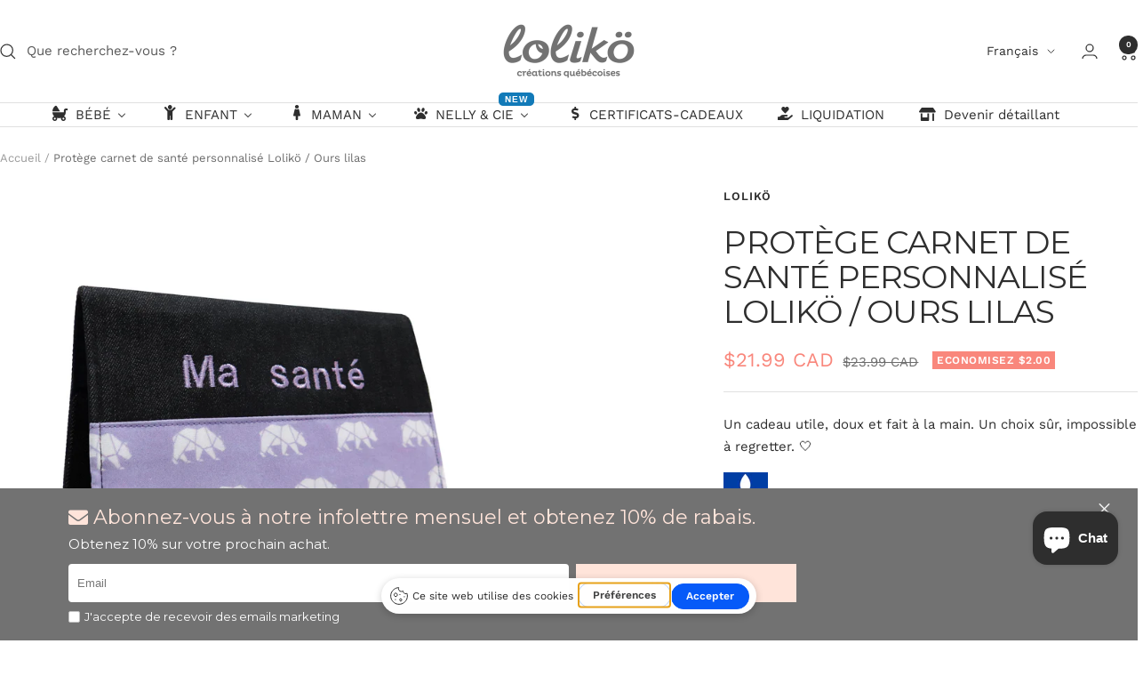

--- FILE ---
content_type: text/html; charset=utf-8
request_url: https://creationsloliko.com/products/protege-carnet-de-sante-loliko-ours-lilas
body_size: 76698
content:
<!doctype html><html class="no-js" lang="fr" dir="ltr">
  <head>
<script type="application/ld+json">
{
  "@context": "https://schema.org",
  "@type": "Product",
  "name": "Protège carnet de santé Lolikö Fleur",
  "image": "https://creationsloliko.com/images/protege-carnet-fleur.jpg",
  "description": "Protège carnet de santé personnalisé, fait à la main au Québec.",
  "sku": "PROT-FLEUR-001",
  "brand": {
    "@type": "Brand",
    "name": "Lolikö"
  },
  "review": [
    {
      "@type": "Review",
      "reviewRating": {
        "@type": "Rating",
        "ratingValue": "4.5",
        "bestRating": "5"
      },
      "author": {
        "@type": "Person",
        "name": "Client Satisfait"
      },
      "reviewBody": "Produit de qualité, très bien fini et personnalisable!"
    }
  ],
  "aggregateRating": {
    "@type": "AggregateRating",
    "ratingValue": "4.5",
    "reviewCount": "17"
  },
  "offers": {
    "@type": "Offer",
    "url": "https://creationsloliko.com/products/protege-carnet-de-sante-loliko-fleur",
    "priceCurrency": "CAD",
    "price": "23.99",
    "priceValidUntil": "2025-12-31",
    "availability": "https://schema.org/InStock",
    "seller": {
      "@type": "Organization",
      "name": "Lolikö"
    },
    "shippingDetails": {
      "@type": "OfferShippingDetails",
      "shippingRate": {
        "@type": "MonetaryAmount",
        "value": "5.00",
        "currency": "CAD"
      },
      "shippingDestination": {
        "@type": "DefinedRegion",
        "addressCountry": "CA"
      },
      "deliveryTime": {
        "@type": "ShippingDeliveryTime",
        "handlingTime": {
          "@type": "QuantitativeValue",
          "minValue": "1",
          "maxValue": "2",
          "unitCode": "DAY"
        },
        "transitTime": {
          "@type": "QuantitativeValue",
          "minValue": "2",
          "maxValue": "5",
          "unitCode": "DAY"
        }
      }
    },
    "hasMerchantReturnPolicy": {
      "@type": "MerchantReturnPolicy",
      "applicableCountry": "CA",
      "returnPolicyCategory": "https://schema.org/MerchantReturnFiniteReturnWindow",
      "merchantReturnDays": 14,
      "returnFees": "https://schema.org/ReturnFeesCustomerResponsibility",
      "returnMethod": "https://schema.org/ReturnByMail"
    }
  }
}
</script>
  
<script type="application/ld+json">
{
  "@context": "https://schema.org",
  "@type": "Organization",
  "name": "Lolikö",
  "url": "https://creationsloliko.com",
  "logo": "https://creationsloliko.com/logo.png",
  "description": "Lolikö est une entreprise québécoise qui crée des produits artisanaux pour bébés, faits à la main avec amour depuis 2014.",
  "contactPoint": {
    "@type": "ContactPoint",
    "telephone": "+1-514-668-1459",
    "contactType": "Service client",
    "areaServed": "CA",
    "availableLanguage": ["French"]
  },
  "sameAs": [
    "https://www.facebook.com/creationsloliko",
    "https://www.instagram.com/creationsloliko"
  ]
}
</script>

<script type="application/ld+json">
{
  "@context": "https://schema.org",
  "@type": "LocalBusiness",
  "name": "Lolikö",
  "url": "https://creationsloliko.com",
  "logo": "https://creationsloliko.com/logo.png",
  "image": "https://creationsloliko.com/images/loliko-atelier.jpg",
  "description": "Entreprise québécoise spécialisée dans les produits artisanaux pour bébés, faits à la main depuis 2014.",
  "address": {
    "@type": "PostalAddress",
    "streetAddress": "9A rue Bernier",
    "addressLocality": "Oka",
    "addressRegion": "QC",
    "postalCode": "J0N 1E0",
    "addressCountry": "CA"
  },
  "telephone": "+1-514-668-1459",
  "priceRange": "$$",
  "openingHoursSpecification": {
    "@type": "OpeningHoursSpecification",
    "dayOfWeek": [
      "Monday",
      "Tuesday",
      "Wednesday",
      "Thursday",
      "Friday"
    ],
    "opens": "09:00",
    "closes": "17:00"
  }
}
</script>

<script type="application/ld+json">
{
  "@context": "https://schema.org",
  "@type": "FAQPage",
  "mainEntity": [
    {
      "@type": "Question",
      "name": "Comment personnaliser mon protège carnet de santé ?",
      "acceptedAnswer": {
        "@type": "Answer",
        "text": "Vous pouvez choisir parmi plus de 50 motifs et ajouter le nom de votre enfant lors de la commande."
      }
    },
    {
      "@type": "Question",
      "name": "Quels sont les délais de livraison pour le Québec ?",
      "acceptedAnswer": {
        "@type": "Answer",
        "text": "La préparation prend 1 à 2 jours, et la livraison au Québec prend généralement 2 à 5 jours ouvrables."
      }
    }
  ]
}
</script>

     
    <meta name="google-site-verification" content="u_QmQm5qP9UHF09dGTjnV4y2cAjEshvSMTYyYjCwd_U" />
    <meta charset="utf-8">
    <meta name="viewport" content="width=device-width, initial-scale=1.0, height=device-height, minimum-scale=1.0, maximum-scale=1.0">
    <meta name="theme-color" content="#ffffff">

    <title>Protège carnet de santé personnalisé Lolikö / Ours lilas</title><meta name="description" content="Entièrement fait à la main, l&#39;étui Lolikö est rigide, pratique et spécialement conçu pour y insérer le carnet de santé de votre enfant ainsi que ses cartes d&#39;identité. Faites-le personnaliser afin de le rendre unique!"><link rel="canonical" href="https://creationsloliko.com/products/protege-carnet-de-sante-loliko-ours-lilas"><link rel="shortcut icon" href="//creationsloliko.com/cdn/shop/files/favicon.jpg?v=1706623735&width=96" type="image/png"><link rel="preconnect" href="https://cdn.shopify.com">
    <link rel="dns-prefetch" href="https://productreviews.shopifycdn.com">
    <link rel="dns-prefetch" href="https://www.google-analytics.com"><link rel="preconnect" href="https://fonts.shopifycdn.com" crossorigin><link rel="preload" as="style" href="//creationsloliko.com/cdn/shop/t/16/assets/theme.css?v=40616585437609454331739861856">
    <link rel="preload" as="script" href="//creationsloliko.com/cdn/shop/t/16/assets/vendor.js?v=32643890569905814191739861856">
    <link rel="preload" as="script" href="//creationsloliko.com/cdn/shop/t/16/assets/theme.js?v=30811639471248473131742263827"><link rel="preload" as="fetch" href="/products/protege-carnet-de-sante-loliko-ours-lilas.js" crossorigin><meta property="og:type" content="product">
  <meta property="og:title" content="Protège carnet de santé personnalisé Lolikö / Ours lilas">
  <meta property="product:price:amount" content="21.99">
  <meta property="product:price:currency" content="CAD">
  <meta property="product:availability" content="in stock"><meta property="og:image" content="http://creationsloliko.com/cdn/shop/products/CS1171.jpg?v=1546011823&width=1024">
  <meta property="og:image:secure_url" content="https://creationsloliko.com/cdn/shop/products/CS1171.jpg?v=1546011823&width=1024">
  <meta property="og:image:width" content="2772">
  <meta property="og:image:height" content="2772"><meta property="og:description" content="Entièrement fait à la main, l&#39;étui Lolikö est rigide, pratique et spécialement conçu pour y insérer le carnet de santé de votre enfant ainsi que ses cartes d&#39;identité. Faites-le personnaliser afin de le rendre unique!"><meta property="og:url" content="https://creationsloliko.com/products/protege-carnet-de-sante-loliko-ours-lilas">
<meta property="og:site_name" content="Lolikö"><meta name="twitter:card" content="summary"><meta name="twitter:title" content="Protège carnet de santé personnalisé Lolikö / Ours lilas">
  <meta name="twitter:description" content="
Entièrement fait à la main, l&#39;étui Lolikö est rigide, pratique et spécialement conçu pour y insérer le carnet de santé de votre enfant ainsi que ses cartes d&#39;identité. 
Faites-le personnaliser afin de le rendre unique!"><meta name="twitter:image" content="https://creationsloliko.com/cdn/shop/products/CS1171.jpg?v=1546011823&width=1200">
  <meta name="twitter:image:alt" content="">
    <script type="application/ld+json">{"@context":"http:\/\/schema.org\/","@id":"\/products\/protege-carnet-de-sante-loliko-ours-lilas#product","@type":"Product","brand":{"@type":"Brand","name":"Lolikö"},"category":"Protèges carnets santé","description":"\nEntièrement fait à la main, l'étui Lolikö est rigide, pratique et spécialement conçu pour y insérer le carnet de santé de votre enfant ainsi que ses cartes d'identité. \nFaites-le personnaliser afin de le rendre unique!","image":"https:\/\/creationsloliko.com\/cdn\/shop\/products\/CS1171.jpg?v=1546011823\u0026width=1920","name":"Protège carnet de santé personnalisé Lolikö \/ Ours lilas","offers":{"@id":"\/products\/protege-carnet-de-sante-loliko-ours-lilas?variant=37485475954888#offer","@type":"Offer","availability":"http:\/\/schema.org\/InStock","price":"21.99","priceCurrency":"CAD","url":"https:\/\/creationsloliko.com\/products\/protege-carnet-de-sante-loliko-ours-lilas?variant=37485475954888"},"sku":"CS1171_perso","url":"https:\/\/creationsloliko.com\/products\/protege-carnet-de-sante-loliko-ours-lilas"}</script><script type="application/ld+json">
  {
    "@context": "https://schema.org",
    "@type": "BreadcrumbList",
    "itemListElement": [{
        "@type": "ListItem",
        "position": 1,
        "name": "Accueil",
        "item": "https://creationsloliko.com"
      },{
            "@type": "ListItem",
            "position": 2,
            "name": "Protège carnet de santé personnalisé Lolikö \/ Ours lilas",
            "item": "https://creationsloliko.com/products/protege-carnet-de-sante-loliko-ours-lilas"
          }]
  }
</script>
    <link rel="preload" href="//creationsloliko.com/cdn/fonts/montserrat/montserrat_n4.81949fa0ac9fd2021e16436151e8eaa539321637.woff2" as="font" type="font/woff2" crossorigin><link rel="preload" href="//creationsloliko.com/cdn/fonts/work_sans/worksans_n4.b7973b3d07d0ace13de1b1bea9c45759cdbe12cf.woff2" as="font" type="font/woff2" crossorigin><style>
  /* Typography (heading) */
  @font-face {
  font-family: Montserrat;
  font-weight: 400;
  font-style: normal;
  font-display: swap;
  src: url("//creationsloliko.com/cdn/fonts/montserrat/montserrat_n4.81949fa0ac9fd2021e16436151e8eaa539321637.woff2") format("woff2"),
       url("//creationsloliko.com/cdn/fonts/montserrat/montserrat_n4.a6c632ca7b62da89c3594789ba828388aac693fe.woff") format("woff");
}

@font-face {
  font-family: Montserrat;
  font-weight: 400;
  font-style: italic;
  font-display: swap;
  src: url("//creationsloliko.com/cdn/fonts/montserrat/montserrat_i4.5a4ea298b4789e064f62a29aafc18d41f09ae59b.woff2") format("woff2"),
       url("//creationsloliko.com/cdn/fonts/montserrat/montserrat_i4.072b5869c5e0ed5b9d2021e4c2af132e16681ad2.woff") format("woff");
}

/* Typography (body) */
  @font-face {
  font-family: "Work Sans";
  font-weight: 400;
  font-style: normal;
  font-display: swap;
  src: url("//creationsloliko.com/cdn/fonts/work_sans/worksans_n4.b7973b3d07d0ace13de1b1bea9c45759cdbe12cf.woff2") format("woff2"),
       url("//creationsloliko.com/cdn/fonts/work_sans/worksans_n4.cf5ceb1e6d373a9505e637c1aff0a71d0959556d.woff") format("woff");
}

@font-face {
  font-family: "Work Sans";
  font-weight: 400;
  font-style: italic;
  font-display: swap;
  src: url("//creationsloliko.com/cdn/fonts/work_sans/worksans_i4.16ff51e3e71fc1d09ff97b9ff9ccacbeeb384ec4.woff2") format("woff2"),
       url("//creationsloliko.com/cdn/fonts/work_sans/worksans_i4.ed4a1418cba5b7f04f79e4d5c8a5f1a6bd34f23b.woff") format("woff");
}

@font-face {
  font-family: "Work Sans";
  font-weight: 600;
  font-style: normal;
  font-display: swap;
  src: url("//creationsloliko.com/cdn/fonts/work_sans/worksans_n6.75811c3bd5161ea6e3ceb2d48ca889388f9bd5fe.woff2") format("woff2"),
       url("//creationsloliko.com/cdn/fonts/work_sans/worksans_n6.defcf26f28f3fa3df4555714d3f2e0f1217d7772.woff") format("woff");
}

@font-face {
  font-family: "Work Sans";
  font-weight: 600;
  font-style: italic;
  font-display: swap;
  src: url("//creationsloliko.com/cdn/fonts/work_sans/worksans_i6.78fba5461dc3c46449871ad9378fc3fd89177502.woff2") format("woff2"),
       url("//creationsloliko.com/cdn/fonts/work_sans/worksans_i6.e96d1853127697ea13d53cd7adc74309426a22a9.woff") format("woff");
}

:root {--heading-color: 46, 46, 46;
    --text-color: 46, 46, 46;
    --background: 255, 255, 255;
    --secondary-background: 245, 245, 245;
    --border-color: 224, 224, 224;
    --border-color-darker: 171, 171, 171;
    --success-color: 60, 110, 113;
    --success-background: 216, 226, 227;
    --error-color: 222, 42, 42;
    --error-background: 253, 240, 240;
    --primary-button-background: 114, 114, 114;
    --primary-button-text-color: 255, 255, 255;
    --secondary-button-background: 255, 255, 255;
    --secondary-button-text-color: 114, 114, 114;
    --product-star-rating: 114, 114, 114;
    --product-on-sale-accent: 249, 135, 124;
    --product-sold-out-accent: 91, 91, 91;
    --product-custom-label-background: 5, 30, 56;
    --product-custom-label-text-color: 255, 255, 255;
    --product-custom-label-2-background: 46, 158, 123;
    --product-custom-label-2-text-color: 255, 255, 255;
    --product-low-stock-text-color: 222, 43, 43;
    --product-in-stock-text-color: 46, 158, 123;
    --loading-bar-background: 46, 46, 46;

    /* We duplicate some "base" colors as root colors, which is useful to use on drawer elements or popover without. Those should not be overridden to avoid issues */
    --root-heading-color: 46, 46, 46;
    --root-text-color: 46, 46, 46;
    --root-background: 255, 255, 255;
    --root-border-color: 224, 224, 224;
    --root-primary-button-background: 114, 114, 114;
    --root-primary-button-text-color: 255, 255, 255;

    --base-font-size: 15px;
    --heading-font-family: Montserrat, sans-serif;
    --heading-font-weight: 400;
    --heading-font-style: normal;
    --heading-text-transform: uppercase;
    --text-font-family: "Work Sans", sans-serif;
    --text-font-weight: 400;
    --text-font-style: normal;
    --text-font-bold-weight: 600;

    /* Typography (font size) */
    --heading-xxsmall-font-size: 11px;
    --heading-xsmall-font-size: 11px;
    --heading-small-font-size: 12px;
    --heading-large-font-size: 36px;
    --heading-h1-font-size: 36px;
    --heading-h2-font-size: 30px;
    --heading-h3-font-size: 26px;
    --heading-h4-font-size: 24px;
    --heading-h5-font-size: 20px;
    --heading-h6-font-size: 16px;

    /* Control the look and feel of the theme by changing radius of various elements */
    --button-border-radius: 2px;
    --block-border-radius: 0px;
    --block-border-radius-reduced: 0px;
    --color-swatch-border-radius: 0px;

    /* Button size */
    --button-height: 48px;
    --button-small-height: 40px;

    /* Form related */
    --form-input-field-height: 48px;
    --form-input-gap: 16px;
    --form-submit-margin: 24px;

    /* Product listing related variables */
    --product-list-block-spacing: 32px;

    /* Video related */
    --play-button-background: 255, 255, 255;
    --play-button-arrow: 46, 46, 46;

    /* RTL support */
    --transform-logical-flip: 1;
    --transform-origin-start: left;
    --transform-origin-end: right;

    /* Other */
    --zoom-cursor-svg-url: url(//creationsloliko.com/cdn/shop/t/16/assets/zoom-cursor.svg?v=53181726551903983921755210450);
    --arrow-right-svg-url: url(//creationsloliko.com/cdn/shop/t/16/assets/arrow-right.svg?v=47975182136164267261755210450);
    --arrow-left-svg-url: url(//creationsloliko.com/cdn/shop/t/16/assets/arrow-left.svg?v=51329235961065661711755210450);

    /* Some useful variables that we can reuse in our CSS. Some explanation are needed for some of them:
       - container-max-width-minus-gutters: represents the container max width without the edge gutters
       - container-outer-width: considering the screen width, represent all the space outside the container
       - container-outer-margin: same as container-outer-width but get set to 0 inside a container
       - container-inner-width: the effective space inside the container (minus gutters)
       - grid-column-width: represents the width of a single column of the grid
       - vertical-breather: this is a variable that defines the global "spacing" between sections, and inside the section
                            to create some "breath" and minimum spacing
     */
    --container-max-width: 1600px;
    --container-gutter: 24px;
    --container-max-width-minus-gutters: calc(var(--container-max-width) - (var(--container-gutter)) * 2);
    --container-outer-width: max(calc((100vw - var(--container-max-width-minus-gutters)) / 2), var(--container-gutter));
    --container-outer-margin: var(--container-outer-width);
    --container-inner-width: calc(100vw - var(--container-outer-width) * 2);

    --grid-column-count: 10;
    --grid-gap: 24px;
    --grid-column-width: calc((100vw - var(--container-outer-width) * 2 - var(--grid-gap) * (var(--grid-column-count) - 1)) / var(--grid-column-count));

    --vertical-breather: 28px;
    --vertical-breather-tight: 28px;

    /* Shopify related variables */
    --payment-terms-background-color: #ffffff;
  }

  @media screen and (min-width: 741px) {
    :root {
      --container-gutter: 40px;
      --grid-column-count: 20;
      --vertical-breather: 40px;
      --vertical-breather-tight: 40px;

      /* Typography (font size) */
      --heading-xsmall-font-size: 12px;
      --heading-small-font-size: 13px;
      --heading-large-font-size: 52px;
      --heading-h1-font-size: 48px;
      --heading-h2-font-size: 38px;
      --heading-h3-font-size: 32px;
      --heading-h4-font-size: 24px;
      --heading-h5-font-size: 20px;
      --heading-h6-font-size: 18px;

      /* Form related */
      --form-input-field-height: 52px;
      --form-submit-margin: 32px;

      /* Button size */
      --button-height: 52px;
      --button-small-height: 44px;
    }
  }

  @media screen and (min-width: 1200px) {
    :root {
      --vertical-breather: 48px;
      --vertical-breather-tight: 48px;
      --product-list-block-spacing: 48px;

      /* Typography */
      --heading-large-font-size: 64px;
      --heading-h1-font-size: 56px;
      --heading-h2-font-size: 48px;
      --heading-h3-font-size: 36px;
      --heading-h4-font-size: 30px;
      --heading-h5-font-size: 24px;
      --heading-h6-font-size: 18px;
    }
  }

  @media screen and (min-width: 1600px) {
    :root {
      --vertical-breather: 48px;
      --vertical-breather-tight: 48px;
    }
  }
</style>
    <script>
  // This allows to expose several variables to the global scope, to be used in scripts
  window.themeVariables = {
    settings: {
      direction: "ltr",
      pageType: "product",
      cartCount: 0,
      moneyFormat: "${{amount}}",
      moneyWithCurrencyFormat: "${{amount}} CAD",
      showVendor: false,
      discountMode: "saving",
      currencyCodeEnabled: true,
      cartType: "drawer",
      cartCurrency: "CAD",
      mobileZoomFactor: 2.5
    },

    routes: {
      host: "creationsloliko.com",
      rootUrl: "\/",
      rootUrlWithoutSlash: '',
      cartUrl: "\/cart",
      cartAddUrl: "\/cart\/add",
      cartChangeUrl: "\/cart\/change",
      searchUrl: "\/search",
      predictiveSearchUrl: "\/search\/suggest",
      productRecommendationsUrl: "\/recommendations\/products"
    },

    strings: {
      accessibilityDelete: "Supprimer",
      accessibilityClose: "Fermer",
      collectionSoldOut: "Epuisé",
      collectionDiscount: "Economisez @savings@",
      productSalePrice: "Prix de vente",
      productRegularPrice: "Prix normal",
      productFormUnavailable: "Indisponible",
      productFormSoldOut: "Indisponible",
      productFormPreOrder: "Pre-commander",
      productFormAddToCart: "Ajouter au panier",
      searchNoResults: "Aucun résultat n\u0026#39;a été retourné.",
      searchNewSearch: "Nouvelle recherche",
      searchProducts: "Produits",
      searchArticles: "Blog",
      searchPages: "Pages",
      searchCollections: "Collections",
      cartViewCart: "Voir panier",
      cartItemAdded: "Produit ajouté à votre panier !",
      cartItemAddedShort: "Ajouté au panier !",
      cartAddOrderNote: "Ajouter une note",
      cartEditOrderNote: "Modifier la note",
      shippingEstimatorNoResults: "Désolé, nous ne livrons pas à votre destination.",
      shippingEstimatorOneResult: "Il y a un frais d\u0026#39;envoi pour votre adresse :",
      shippingEstimatorMultipleResults: "Il y a plusieurs frais d\u0026#39;envoi pour votre adresse :",
      shippingEstimatorError: "Une ou plusieurs erreurs se sont produites lors de la récupération des frais d\u0026#39;envoi :"
    },

    libs: {
      flickity: "\/\/creationsloliko.com\/cdn\/shop\/t\/16\/assets\/flickity.js?v=176646718982628074891739861856",
      photoswipe: "\/\/creationsloliko.com\/cdn\/shop\/t\/16\/assets\/photoswipe.js?v=132268647426145925301739861856",
      qrCode: "\/\/creationsloliko.com\/cdn\/shopifycloud\/storefront\/assets\/themes_support\/vendor\/qrcode-3f2b403b.js"
    },

    breakpoints: {
      phone: 'screen and (max-width: 740px)',
      tablet: 'screen and (min-width: 741px) and (max-width: 999px)',
      tabletAndUp: 'screen and (min-width: 741px)',
      pocket: 'screen and (max-width: 999px)',
      lap: 'screen and (min-width: 1000px) and (max-width: 1199px)',
      lapAndUp: 'screen and (min-width: 1000px)',
      desktop: 'screen and (min-width: 1200px)',
      wide: 'screen and (min-width: 1400px)'
    }
  };

  window.addEventListener('pageshow', async () => {
    const cartContent = await (await fetch(`${window.themeVariables.routes.cartUrl}.js`, {cache: 'reload'})).json();
    document.documentElement.dispatchEvent(new CustomEvent('cart:refresh', {detail: {cart: cartContent}}));
  });

  if ('noModule' in HTMLScriptElement.prototype) {
    // Old browsers (like IE) that does not support module will be considered as if not executing JS at all
    document.documentElement.className = document.documentElement.className.replace('no-js', 'js');

    requestAnimationFrame(() => {
      const viewportHeight = (window.visualViewport ? window.visualViewport.height : document.documentElement.clientHeight);
      document.documentElement.style.setProperty('--window-height',viewportHeight + 'px');
    });
  }// We save the product ID in local storage to be eventually used for recently viewed section
    try {
      const items = JSON.parse(localStorage.getItem('theme:recently-viewed-products') || '[]');

      // We check if the current product already exists, and if it does not, we add it at the start
      if (!items.includes(1986258927714)) {
        items.unshift(1986258927714);
      }

      localStorage.setItem('theme:recently-viewed-products', JSON.stringify(items.slice(0, 20)));
    } catch (e) {
      // Safari in private mode does not allow setting item, we silently fail
    }</script>

    <link rel="stylesheet" href="//creationsloliko.com/cdn/shop/t/16/assets/theme.css?v=40616585437609454331739861856">

    <script src="//creationsloliko.com/cdn/shop/t/16/assets/vendor.js?v=32643890569905814191739861856" defer></script>
    <script src="//creationsloliko.com/cdn/shop/t/16/assets/theme.js?v=30811639471248473131742263827" defer></script>
    <script src="//creationsloliko.com/cdn/shop/t/16/assets/custom.js?v=167639537848865775061739861856" defer></script>

    <script>window.performance && window.performance.mark && window.performance.mark('shopify.content_for_header.start');</script><meta name="google-site-verification" content="QrWCcE7k3rxx1B-I-1grTsLTs9a9SPBoWaP8GPQNiqU">
<meta id="shopify-digital-wallet" name="shopify-digital-wallet" content="/10633510/digital_wallets/dialog">
<meta name="shopify-checkout-api-token" content="59f78109ed66952c6c1eebac30d8ad41">
<meta id="in-context-paypal-metadata" data-shop-id="10633510" data-venmo-supported="false" data-environment="production" data-locale="fr_FR" data-paypal-v4="true" data-currency="CAD">
<link rel="alternate" hreflang="x-default" href="https://creationsloliko.com/products/protege-carnet-de-sante-loliko-ours-lilas">
<link rel="alternate" hreflang="fr" href="https://creationsloliko.com/products/protege-carnet-de-sante-loliko-ours-lilas">
<link rel="alternate" hreflang="en" href="https://creationsloliko.com/en/products/protege-carnet-de-sante-loliko-ours-lilas">
<link rel="alternate" type="application/json+oembed" href="https://creationsloliko.com/products/protege-carnet-de-sante-loliko-ours-lilas.oembed">
<script async="async" src="/checkouts/internal/preloads.js?locale=fr-CA"></script>
<link rel="preconnect" href="https://shop.app" crossorigin="anonymous">
<script async="async" src="https://shop.app/checkouts/internal/preloads.js?locale=fr-CA&shop_id=10633510" crossorigin="anonymous"></script>
<script id="apple-pay-shop-capabilities" type="application/json">{"shopId":10633510,"countryCode":"CA","currencyCode":"CAD","merchantCapabilities":["supports3DS"],"merchantId":"gid:\/\/shopify\/Shop\/10633510","merchantName":"Lolikö","requiredBillingContactFields":["postalAddress","email"],"requiredShippingContactFields":["postalAddress","email"],"shippingType":"shipping","supportedNetworks":["visa","masterCard","amex","discover","interac","jcb"],"total":{"type":"pending","label":"Lolikö","amount":"1.00"},"shopifyPaymentsEnabled":true,"supportsSubscriptions":true}</script>
<script id="shopify-features" type="application/json">{"accessToken":"59f78109ed66952c6c1eebac30d8ad41","betas":["rich-media-storefront-analytics"],"domain":"creationsloliko.com","predictiveSearch":true,"shopId":10633510,"locale":"fr"}</script>
<script>var Shopify = Shopify || {};
Shopify.shop = "loliko.myshopify.com";
Shopify.locale = "fr";
Shopify.currency = {"active":"CAD","rate":"1.0"};
Shopify.country = "CA";
Shopify.theme = {"name":"Updated copy of Focal","id":141388021960,"schema_name":"Focal","schema_version":"12.4.0","theme_store_id":714,"role":"main"};
Shopify.theme.handle = "null";
Shopify.theme.style = {"id":null,"handle":null};
Shopify.cdnHost = "creationsloliko.com/cdn";
Shopify.routes = Shopify.routes || {};
Shopify.routes.root = "/";</script>
<script type="module">!function(o){(o.Shopify=o.Shopify||{}).modules=!0}(window);</script>
<script>!function(o){function n(){var o=[];function n(){o.push(Array.prototype.slice.apply(arguments))}return n.q=o,n}var t=o.Shopify=o.Shopify||{};t.loadFeatures=n(),t.autoloadFeatures=n()}(window);</script>
<script>
  window.ShopifyPay = window.ShopifyPay || {};
  window.ShopifyPay.apiHost = "shop.app\/pay";
  window.ShopifyPay.redirectState = null;
</script>
<script id="shop-js-analytics" type="application/json">{"pageType":"product"}</script>
<script defer="defer" async type="module" src="//creationsloliko.com/cdn/shopifycloud/shop-js/modules/v2/client.init-shop-cart-sync_INwxTpsh.fr.esm.js"></script>
<script defer="defer" async type="module" src="//creationsloliko.com/cdn/shopifycloud/shop-js/modules/v2/chunk.common_YNAa1F1g.esm.js"></script>
<script type="module">
  await import("//creationsloliko.com/cdn/shopifycloud/shop-js/modules/v2/client.init-shop-cart-sync_INwxTpsh.fr.esm.js");
await import("//creationsloliko.com/cdn/shopifycloud/shop-js/modules/v2/chunk.common_YNAa1F1g.esm.js");

  window.Shopify.SignInWithShop?.initShopCartSync?.({"fedCMEnabled":true,"windoidEnabled":true});

</script>
<script defer="defer" async type="module" src="//creationsloliko.com/cdn/shopifycloud/shop-js/modules/v2/client.payment-terms_BUSo56Mg.fr.esm.js"></script>
<script defer="defer" async type="module" src="//creationsloliko.com/cdn/shopifycloud/shop-js/modules/v2/chunk.common_YNAa1F1g.esm.js"></script>
<script defer="defer" async type="module" src="//creationsloliko.com/cdn/shopifycloud/shop-js/modules/v2/chunk.modal_DXhkN-5p.esm.js"></script>
<script type="module">
  await import("//creationsloliko.com/cdn/shopifycloud/shop-js/modules/v2/client.payment-terms_BUSo56Mg.fr.esm.js");
await import("//creationsloliko.com/cdn/shopifycloud/shop-js/modules/v2/chunk.common_YNAa1F1g.esm.js");
await import("//creationsloliko.com/cdn/shopifycloud/shop-js/modules/v2/chunk.modal_DXhkN-5p.esm.js");

  
</script>
<script>
  window.Shopify = window.Shopify || {};
  if (!window.Shopify.featureAssets) window.Shopify.featureAssets = {};
  window.Shopify.featureAssets['shop-js'] = {"shop-cart-sync":["modules/v2/client.shop-cart-sync_BVs4vSl-.fr.esm.js","modules/v2/chunk.common_YNAa1F1g.esm.js"],"init-fed-cm":["modules/v2/client.init-fed-cm_CEmYoMXU.fr.esm.js","modules/v2/chunk.common_YNAa1F1g.esm.js"],"shop-button":["modules/v2/client.shop-button_BhVpOdEY.fr.esm.js","modules/v2/chunk.common_YNAa1F1g.esm.js"],"init-windoid":["modules/v2/client.init-windoid_DVncJssP.fr.esm.js","modules/v2/chunk.common_YNAa1F1g.esm.js"],"shop-cash-offers":["modules/v2/client.shop-cash-offers_CD5ChB-w.fr.esm.js","modules/v2/chunk.common_YNAa1F1g.esm.js","modules/v2/chunk.modal_DXhkN-5p.esm.js"],"shop-toast-manager":["modules/v2/client.shop-toast-manager_CMZA41xP.fr.esm.js","modules/v2/chunk.common_YNAa1F1g.esm.js"],"init-shop-email-lookup-coordinator":["modules/v2/client.init-shop-email-lookup-coordinator_Dxg3Qq63.fr.esm.js","modules/v2/chunk.common_YNAa1F1g.esm.js"],"pay-button":["modules/v2/client.pay-button_CApwTr-J.fr.esm.js","modules/v2/chunk.common_YNAa1F1g.esm.js"],"avatar":["modules/v2/client.avatar_BTnouDA3.fr.esm.js"],"init-shop-cart-sync":["modules/v2/client.init-shop-cart-sync_INwxTpsh.fr.esm.js","modules/v2/chunk.common_YNAa1F1g.esm.js"],"shop-login-button":["modules/v2/client.shop-login-button_Ctct7BR2.fr.esm.js","modules/v2/chunk.common_YNAa1F1g.esm.js","modules/v2/chunk.modal_DXhkN-5p.esm.js"],"init-customer-accounts-sign-up":["modules/v2/client.init-customer-accounts-sign-up_DTysEz83.fr.esm.js","modules/v2/client.shop-login-button_Ctct7BR2.fr.esm.js","modules/v2/chunk.common_YNAa1F1g.esm.js","modules/v2/chunk.modal_DXhkN-5p.esm.js"],"init-shop-for-new-customer-accounts":["modules/v2/client.init-shop-for-new-customer-accounts_wbmNjFX3.fr.esm.js","modules/v2/client.shop-login-button_Ctct7BR2.fr.esm.js","modules/v2/chunk.common_YNAa1F1g.esm.js","modules/v2/chunk.modal_DXhkN-5p.esm.js"],"init-customer-accounts":["modules/v2/client.init-customer-accounts_DqpN27KS.fr.esm.js","modules/v2/client.shop-login-button_Ctct7BR2.fr.esm.js","modules/v2/chunk.common_YNAa1F1g.esm.js","modules/v2/chunk.modal_DXhkN-5p.esm.js"],"shop-follow-button":["modules/v2/client.shop-follow-button_CBz8VXaE.fr.esm.js","modules/v2/chunk.common_YNAa1F1g.esm.js","modules/v2/chunk.modal_DXhkN-5p.esm.js"],"lead-capture":["modules/v2/client.lead-capture_Bo6pQGej.fr.esm.js","modules/v2/chunk.common_YNAa1F1g.esm.js","modules/v2/chunk.modal_DXhkN-5p.esm.js"],"checkout-modal":["modules/v2/client.checkout-modal_B_8gz53b.fr.esm.js","modules/v2/chunk.common_YNAa1F1g.esm.js","modules/v2/chunk.modal_DXhkN-5p.esm.js"],"shop-login":["modules/v2/client.shop-login_CTIGRVE1.fr.esm.js","modules/v2/chunk.common_YNAa1F1g.esm.js","modules/v2/chunk.modal_DXhkN-5p.esm.js"],"payment-terms":["modules/v2/client.payment-terms_BUSo56Mg.fr.esm.js","modules/v2/chunk.common_YNAa1F1g.esm.js","modules/v2/chunk.modal_DXhkN-5p.esm.js"]};
</script>
<script id="__st">var __st={"a":10633510,"offset":-14400,"reqid":"423006df-6319-4c14-a911-e98c619e491f-1769029184","pageurl":"creationsloliko.com\/products\/protege-carnet-de-sante-loliko-ours-lilas","u":"eed94ade36a7","p":"product","rtyp":"product","rid":1986258927714};</script>
<script>window.ShopifyPaypalV4VisibilityTracking = true;</script>
<script id="captcha-bootstrap">!function(){'use strict';const t='contact',e='account',n='new_comment',o=[[t,t],['blogs',n],['comments',n],[t,'customer']],c=[[e,'customer_login'],[e,'guest_login'],[e,'recover_customer_password'],[e,'create_customer']],r=t=>t.map((([t,e])=>`form[action*='/${t}']:not([data-nocaptcha='true']) input[name='form_type'][value='${e}']`)).join(','),a=t=>()=>t?[...document.querySelectorAll(t)].map((t=>t.form)):[];function s(){const t=[...o],e=r(t);return a(e)}const i='password',u='form_key',d=['recaptcha-v3-token','g-recaptcha-response','h-captcha-response',i],f=()=>{try{return window.sessionStorage}catch{return}},m='__shopify_v',_=t=>t.elements[u];function p(t,e,n=!1){try{const o=window.sessionStorage,c=JSON.parse(o.getItem(e)),{data:r}=function(t){const{data:e,action:n}=t;return t[m]||n?{data:e,action:n}:{data:t,action:n}}(c);for(const[e,n]of Object.entries(r))t.elements[e]&&(t.elements[e].value=n);n&&o.removeItem(e)}catch(o){console.error('form repopulation failed',{error:o})}}const l='form_type',E='cptcha';function T(t){t.dataset[E]=!0}const w=window,h=w.document,L='Shopify',v='ce_forms',y='captcha';let A=!1;((t,e)=>{const n=(g='f06e6c50-85a8-45c8-87d0-21a2b65856fe',I='https://cdn.shopify.com/shopifycloud/storefront-forms-hcaptcha/ce_storefront_forms_captcha_hcaptcha.v1.5.2.iife.js',D={infoText:'Protégé par hCaptcha',privacyText:'Confidentialité',termsText:'Conditions'},(t,e,n)=>{const o=w[L][v],c=o.bindForm;if(c)return c(t,g,e,D).then(n);var r;o.q.push([[t,g,e,D],n]),r=I,A||(h.body.append(Object.assign(h.createElement('script'),{id:'captcha-provider',async:!0,src:r})),A=!0)});var g,I,D;w[L]=w[L]||{},w[L][v]=w[L][v]||{},w[L][v].q=[],w[L][y]=w[L][y]||{},w[L][y].protect=function(t,e){n(t,void 0,e),T(t)},Object.freeze(w[L][y]),function(t,e,n,w,h,L){const[v,y,A,g]=function(t,e,n){const i=e?o:[],u=t?c:[],d=[...i,...u],f=r(d),m=r(i),_=r(d.filter((([t,e])=>n.includes(e))));return[a(f),a(m),a(_),s()]}(w,h,L),I=t=>{const e=t.target;return e instanceof HTMLFormElement?e:e&&e.form},D=t=>v().includes(t);t.addEventListener('submit',(t=>{const e=I(t);if(!e)return;const n=D(e)&&!e.dataset.hcaptchaBound&&!e.dataset.recaptchaBound,o=_(e),c=g().includes(e)&&(!o||!o.value);(n||c)&&t.preventDefault(),c&&!n&&(function(t){try{if(!f())return;!function(t){const e=f();if(!e)return;const n=_(t);if(!n)return;const o=n.value;o&&e.removeItem(o)}(t);const e=Array.from(Array(32),(()=>Math.random().toString(36)[2])).join('');!function(t,e){_(t)||t.append(Object.assign(document.createElement('input'),{type:'hidden',name:u})),t.elements[u].value=e}(t,e),function(t,e){const n=f();if(!n)return;const o=[...t.querySelectorAll(`input[type='${i}']`)].map((({name:t})=>t)),c=[...d,...o],r={};for(const[a,s]of new FormData(t).entries())c.includes(a)||(r[a]=s);n.setItem(e,JSON.stringify({[m]:1,action:t.action,data:r}))}(t,e)}catch(e){console.error('failed to persist form',e)}}(e),e.submit())}));const S=(t,e)=>{t&&!t.dataset[E]&&(n(t,e.some((e=>e===t))),T(t))};for(const o of['focusin','change'])t.addEventListener(o,(t=>{const e=I(t);D(e)&&S(e,y())}));const B=e.get('form_key'),M=e.get(l),P=B&&M;t.addEventListener('DOMContentLoaded',(()=>{const t=y();if(P)for(const e of t)e.elements[l].value===M&&p(e,B);[...new Set([...A(),...v().filter((t=>'true'===t.dataset.shopifyCaptcha))])].forEach((e=>S(e,t)))}))}(h,new URLSearchParams(w.location.search),n,t,e,['guest_login'])})(!0,!0)}();</script>
<script integrity="sha256-4kQ18oKyAcykRKYeNunJcIwy7WH5gtpwJnB7kiuLZ1E=" data-source-attribution="shopify.loadfeatures" defer="defer" src="//creationsloliko.com/cdn/shopifycloud/storefront/assets/storefront/load_feature-a0a9edcb.js" crossorigin="anonymous"></script>
<script crossorigin="anonymous" defer="defer" src="//creationsloliko.com/cdn/shopifycloud/storefront/assets/shopify_pay/storefront-65b4c6d7.js?v=20250812"></script>
<script data-source-attribution="shopify.dynamic_checkout.dynamic.init">var Shopify=Shopify||{};Shopify.PaymentButton=Shopify.PaymentButton||{isStorefrontPortableWallets:!0,init:function(){window.Shopify.PaymentButton.init=function(){};var t=document.createElement("script");t.src="https://creationsloliko.com/cdn/shopifycloud/portable-wallets/latest/portable-wallets.fr.js",t.type="module",document.head.appendChild(t)}};
</script>
<script data-source-attribution="shopify.dynamic_checkout.buyer_consent">
  function portableWalletsHideBuyerConsent(e){var t=document.getElementById("shopify-buyer-consent"),n=document.getElementById("shopify-subscription-policy-button");t&&n&&(t.classList.add("hidden"),t.setAttribute("aria-hidden","true"),n.removeEventListener("click",e))}function portableWalletsShowBuyerConsent(e){var t=document.getElementById("shopify-buyer-consent"),n=document.getElementById("shopify-subscription-policy-button");t&&n&&(t.classList.remove("hidden"),t.removeAttribute("aria-hidden"),n.addEventListener("click",e))}window.Shopify?.PaymentButton&&(window.Shopify.PaymentButton.hideBuyerConsent=portableWalletsHideBuyerConsent,window.Shopify.PaymentButton.showBuyerConsent=portableWalletsShowBuyerConsent);
</script>
<script data-source-attribution="shopify.dynamic_checkout.cart.bootstrap">document.addEventListener("DOMContentLoaded",(function(){function t(){return document.querySelector("shopify-accelerated-checkout-cart, shopify-accelerated-checkout")}if(t())Shopify.PaymentButton.init();else{new MutationObserver((function(e,n){t()&&(Shopify.PaymentButton.init(),n.disconnect())})).observe(document.body,{childList:!0,subtree:!0})}}));
</script>
<script id='scb4127' type='text/javascript' async='' src='https://creationsloliko.com/cdn/shopifycloud/privacy-banner/storefront-banner.js'></script><link id="shopify-accelerated-checkout-styles" rel="stylesheet" media="screen" href="https://creationsloliko.com/cdn/shopifycloud/portable-wallets/latest/accelerated-checkout-backwards-compat.css" crossorigin="anonymous">
<style id="shopify-accelerated-checkout-cart">
        #shopify-buyer-consent {
  margin-top: 1em;
  display: inline-block;
  width: 100%;
}

#shopify-buyer-consent.hidden {
  display: none;
}

#shopify-subscription-policy-button {
  background: none;
  border: none;
  padding: 0;
  text-decoration: underline;
  font-size: inherit;
  cursor: pointer;
}

#shopify-subscription-policy-button::before {
  box-shadow: none;
}

      </style>

<script>window.performance && window.performance.mark && window.performance.mark('shopify.content_for_header.end');</script>
    
  <link rel="canonical" href="https://creationsloliko.com/products/protege-carnet-de-sante-loliko-ours-lilas" />

<script type="text/javascript" src="https://app.getterms.io/cookie-consent/embed/7daa64ad-58ca-4008-989e-333d0adfbce5/fr" async></script>
  <!-- BEGIN app block: shopify://apps/judge-me-reviews/blocks/judgeme_core/61ccd3b1-a9f2-4160-9fe9-4fec8413e5d8 --><!-- Start of Judge.me Core -->






<link rel="dns-prefetch" href="https://cdnwidget.judge.me">
<link rel="dns-prefetch" href="https://cdn.judge.me">
<link rel="dns-prefetch" href="https://cdn1.judge.me">
<link rel="dns-prefetch" href="https://api.judge.me">

<script data-cfasync='false' class='jdgm-settings-script'>window.jdgmSettings={"pagination":5,"disable_web_reviews":false,"badge_no_review_text":"Aucun avis","badge_n_reviews_text":"{{ n }} avis","hide_badge_preview_if_no_reviews":true,"badge_hide_text":false,"enforce_center_preview_badge":false,"widget_title":"Avis Clients","widget_open_form_text":"Écrire un avis","widget_close_form_text":"Annuler l'avis","widget_refresh_page_text":"Actualiser la page","widget_summary_text":"Basé sur {{ number_of_reviews }} avis","widget_no_review_text":"Soyez le premier à écrire un avis","widget_name_field_text":"Nom d'affichage","widget_verified_name_field_text":"Nom vérifié (public)","widget_name_placeholder_text":"Nom d'affichage","widget_required_field_error_text":"Ce champ est obligatoire.","widget_email_field_text":"Adresse email","widget_verified_email_field_text":"Email vérifié (privé, ne peut pas être modifié)","widget_email_placeholder_text":"Votre adresse email","widget_email_field_error_text":"Veuillez entrer une adresse email valide.","widget_rating_field_text":"Évaluation","widget_review_title_field_text":"Titre de l'avis","widget_review_title_placeholder_text":"Donnez un titre à votre avis","widget_review_body_field_text":"Contenu de l'avis","widget_review_body_placeholder_text":"Commencez à écrire ici...","widget_pictures_field_text":"Photo/Vidéo (facultatif)","widget_submit_review_text":"Soumettre l'avis","widget_submit_verified_review_text":"Soumettre un avis vérifié","widget_submit_success_msg_with_auto_publish":"Merci ! Veuillez actualiser la page dans quelques instants pour voir votre avis. Vous pouvez supprimer ou modifier votre avis en vous connectant à \u003ca href='https://judge.me/login' target='_blank' rel='nofollow noopener'\u003eJudge.me\u003c/a\u003e","widget_submit_success_msg_no_auto_publish":"Merci ! Votre avis sera publié dès qu'il sera approuvé par l'administrateur de la boutique. Vous pouvez supprimer ou modifier votre avis en vous connectant à \u003ca href='https://judge.me/login' target='_blank' rel='nofollow noopener'\u003eJudge.me\u003c/a\u003e","widget_show_default_reviews_out_of_total_text":"Affichage de {{ n_reviews_shown }} sur {{ n_reviews }} avis.","widget_show_all_link_text":"Tout afficher","widget_show_less_link_text":"Afficher moins","widget_author_said_text":"{{ reviewer_name }} a dit :","widget_days_text":"il y a {{ n }} jour/jours","widget_weeks_text":"il y a {{ n }} semaine/semaines","widget_months_text":"il y a {{ n }} mois","widget_years_text":"il y a {{ n }} an/ans","widget_yesterday_text":"Hier","widget_today_text":"Aujourd'hui","widget_replied_text":"\u003e\u003e {{ shop_name }} a répondu :","widget_read_more_text":"Lire plus","widget_reviewer_name_as_initial":"","widget_rating_filter_color":"#fbcd0a","widget_rating_filter_see_all_text":"Voir tous les avis","widget_sorting_most_recent_text":"Plus récents","widget_sorting_highest_rating_text":"Meilleures notes","widget_sorting_lowest_rating_text":"Notes les plus basses","widget_sorting_with_pictures_text":"Uniquement les photos","widget_sorting_most_helpful_text":"Plus utiles","widget_open_question_form_text":"Poser une question","widget_reviews_subtab_text":"Avis","widget_questions_subtab_text":"Questions","widget_question_label_text":"Question","widget_answer_label_text":"Réponse","widget_question_placeholder_text":"Écrivez votre question ici","widget_submit_question_text":"Soumettre la question","widget_question_submit_success_text":"Merci pour votre question ! Nous vous notifierons dès qu'elle aura une réponse.","verified_badge_text":"Vérifié","verified_badge_bg_color":"","verified_badge_text_color":"","verified_badge_placement":"left-of-reviewer-name","widget_review_max_height":"","widget_hide_border":false,"widget_social_share":false,"widget_thumb":false,"widget_review_location_show":false,"widget_location_format":"","all_reviews_include_out_of_store_products":true,"all_reviews_out_of_store_text":"(hors boutique)","all_reviews_pagination":100,"all_reviews_product_name_prefix_text":"à propos de","enable_review_pictures":false,"enable_question_anwser":false,"widget_theme":"default","review_date_format":"mm/dd/yyyy","default_sort_method":"most-recent","widget_product_reviews_subtab_text":"Avis Produits","widget_shop_reviews_subtab_text":"Avis Boutique","widget_other_products_reviews_text":"Avis pour d'autres produits","widget_store_reviews_subtab_text":"Avis de la boutique","widget_no_store_reviews_text":"Cette boutique n'a pas encore reçu d'avis","widget_web_restriction_product_reviews_text":"Ce produit n'a pas encore reçu d'avis","widget_no_items_text":"Aucun élément trouvé","widget_show_more_text":"Afficher plus","widget_write_a_store_review_text":"Écrire un avis sur la boutique","widget_other_languages_heading":"Avis dans d'autres langues","widget_translate_review_text":"Traduire l'avis en {{ language }}","widget_translating_review_text":"Traduction en cours...","widget_show_original_translation_text":"Afficher l'original ({{ language }})","widget_translate_review_failed_text":"Impossible de traduire cet avis.","widget_translate_review_retry_text":"Réessayer","widget_translate_review_try_again_later_text":"Réessayez plus tard","show_product_url_for_grouped_product":false,"widget_sorting_pictures_first_text":"Photos en premier","show_pictures_on_all_rev_page_mobile":false,"show_pictures_on_all_rev_page_desktop":false,"floating_tab_hide_mobile_install_preference":false,"floating_tab_button_name":"★ Avis","floating_tab_title":"Laissons nos clients parler pour nous","floating_tab_button_color":"","floating_tab_button_background_color":"","floating_tab_url":"","floating_tab_url_enabled":false,"floating_tab_tab_style":"text","all_reviews_text_badge_text":"Les clients nous notent {{ shop.metafields.judgeme.all_reviews_rating | round: 1 }}/5 basé sur {{ shop.metafields.judgeme.all_reviews_count }} avis.","all_reviews_text_badge_text_branded_style":"{{ shop.metafields.judgeme.all_reviews_rating | round: 1 }} sur 5 étoiles basé sur {{ shop.metafields.judgeme.all_reviews_count }} avis","is_all_reviews_text_badge_a_link":false,"show_stars_for_all_reviews_text_badge":false,"all_reviews_text_badge_url":"","all_reviews_text_style":"text","all_reviews_text_color_style":"judgeme_brand_color","all_reviews_text_color":"#108474","all_reviews_text_show_jm_brand":true,"featured_carousel_show_header":true,"featured_carousel_title":"Laissons nos clients parler pour nous","testimonials_carousel_title":"Les clients nous disent","videos_carousel_title":"Histoire de clients réels","cards_carousel_title":"Les clients nous disent","featured_carousel_count_text":"sur {{ n }} avis","featured_carousel_add_link_to_all_reviews_page":false,"featured_carousel_url":"","featured_carousel_show_images":true,"featured_carousel_autoslide_interval":5,"featured_carousel_arrows_on_the_sides":false,"featured_carousel_height":250,"featured_carousel_width":80,"featured_carousel_image_size":0,"featured_carousel_image_height":250,"featured_carousel_arrow_color":"#eeeeee","verified_count_badge_style":"vintage","verified_count_badge_orientation":"horizontal","verified_count_badge_color_style":"judgeme_brand_color","verified_count_badge_color":"#108474","is_verified_count_badge_a_link":false,"verified_count_badge_url":"","verified_count_badge_show_jm_brand":true,"widget_rating_preset_default":5,"widget_first_sub_tab":"product-reviews","widget_show_histogram":true,"widget_histogram_use_custom_color":false,"widget_pagination_use_custom_color":false,"widget_star_use_custom_color":false,"widget_verified_badge_use_custom_color":false,"widget_write_review_use_custom_color":false,"picture_reminder_submit_button":"Upload Pictures","enable_review_videos":false,"mute_video_by_default":false,"widget_sorting_videos_first_text":"Vidéos en premier","widget_review_pending_text":"En attente","featured_carousel_items_for_large_screen":3,"social_share_options_order":"Facebook,Twitter","remove_microdata_snippet":true,"disable_json_ld":false,"enable_json_ld_products":false,"preview_badge_show_question_text":false,"preview_badge_no_question_text":"Aucune question","preview_badge_n_question_text":"{{ number_of_questions }} question/questions","qa_badge_show_icon":false,"qa_badge_position":"same-row","remove_judgeme_branding":false,"widget_add_search_bar":false,"widget_search_bar_placeholder":"Recherche","widget_sorting_verified_only_text":"Vérifiés uniquement","featured_carousel_theme":"default","featured_carousel_show_rating":true,"featured_carousel_show_title":true,"featured_carousel_show_body":true,"featured_carousel_show_date":false,"featured_carousel_show_reviewer":true,"featured_carousel_show_product":false,"featured_carousel_header_background_color":"#108474","featured_carousel_header_text_color":"#ffffff","featured_carousel_name_product_separator":"reviewed","featured_carousel_full_star_background":"#108474","featured_carousel_empty_star_background":"#dadada","featured_carousel_vertical_theme_background":"#f9fafb","featured_carousel_verified_badge_enable":false,"featured_carousel_verified_badge_color":"#108474","featured_carousel_border_style":"round","featured_carousel_review_line_length_limit":3,"featured_carousel_more_reviews_button_text":"Lire plus d'avis","featured_carousel_view_product_button_text":"Voir le produit","all_reviews_page_load_reviews_on":"scroll","all_reviews_page_load_more_text":"Charger plus d'avis","disable_fb_tab_reviews":false,"enable_ajax_cdn_cache":false,"widget_public_name_text":"affiché publiquement comme","default_reviewer_name":"John Smith","default_reviewer_name_has_non_latin":true,"widget_reviewer_anonymous":"Anonyme","medals_widget_title":"Médailles d'avis Judge.me","medals_widget_background_color":"#f9fafb","medals_widget_position":"footer_all_pages","medals_widget_border_color":"#f9fafb","medals_widget_verified_text_position":"left","medals_widget_use_monochromatic_version":false,"medals_widget_elements_color":"#108474","show_reviewer_avatar":true,"widget_invalid_yt_video_url_error_text":"Pas une URL de vidéo YouTube","widget_max_length_field_error_text":"Veuillez ne pas dépasser {0} caractères.","widget_show_country_flag":false,"widget_show_collected_via_shop_app":true,"widget_verified_by_shop_badge_style":"light","widget_verified_by_shop_text":"Vérifié par la boutique","widget_show_photo_gallery":false,"widget_load_with_code_splitting":true,"widget_ugc_install_preference":false,"widget_ugc_title":"Fait par nous, partagé par vous","widget_ugc_subtitle":"Taguez-nous pour voir votre photo mise en avant sur notre page","widget_ugc_arrows_color":"#ffffff","widget_ugc_primary_button_text":"Acheter maintenant","widget_ugc_primary_button_background_color":"#108474","widget_ugc_primary_button_text_color":"#ffffff","widget_ugc_primary_button_border_width":"0","widget_ugc_primary_button_border_style":"none","widget_ugc_primary_button_border_color":"#108474","widget_ugc_primary_button_border_radius":"25","widget_ugc_secondary_button_text":"Charger plus","widget_ugc_secondary_button_background_color":"#ffffff","widget_ugc_secondary_button_text_color":"#108474","widget_ugc_secondary_button_border_width":"2","widget_ugc_secondary_button_border_style":"solid","widget_ugc_secondary_button_border_color":"#108474","widget_ugc_secondary_button_border_radius":"25","widget_ugc_reviews_button_text":"Voir les avis","widget_ugc_reviews_button_background_color":"#ffffff","widget_ugc_reviews_button_text_color":"#108474","widget_ugc_reviews_button_border_width":"2","widget_ugc_reviews_button_border_style":"solid","widget_ugc_reviews_button_border_color":"#108474","widget_ugc_reviews_button_border_radius":"25","widget_ugc_reviews_button_link_to":"judgeme-reviews-page","widget_ugc_show_post_date":true,"widget_ugc_max_width":"800","widget_rating_metafield_value_type":true,"widget_primary_color":"#108474","widget_enable_secondary_color":false,"widget_secondary_color":"#edf5f5","widget_summary_average_rating_text":"{{ average_rating }} sur 5","widget_media_grid_title":"Photos \u0026 vidéos clients","widget_media_grid_see_more_text":"Voir plus","widget_round_style":false,"widget_show_product_medals":true,"widget_verified_by_judgeme_text":"Vérifié par Judge.me","widget_show_store_medals":true,"widget_verified_by_judgeme_text_in_store_medals":"Vérifié par Judge.me","widget_media_field_exceed_quantity_message":"Désolé, nous ne pouvons accepter que {{ max_media }} pour un avis.","widget_media_field_exceed_limit_message":"{{ file_name }} est trop volumineux, veuillez sélectionner un {{ media_type }} de moins de {{ size_limit }}MB.","widget_review_submitted_text":"Avis soumis !","widget_question_submitted_text":"Question soumise !","widget_close_form_text_question":"Annuler","widget_write_your_answer_here_text":"Écrivez votre réponse ici","widget_enabled_branded_link":true,"widget_show_collected_by_judgeme":true,"widget_reviewer_name_color":"","widget_write_review_text_color":"","widget_write_review_bg_color":"","widget_collected_by_judgeme_text":"collecté par Judge.me","widget_pagination_type":"standard","widget_load_more_text":"Charger plus","widget_load_more_color":"#108474","widget_full_review_text":"Avis complet","widget_read_more_reviews_text":"Lire plus d'avis","widget_read_questions_text":"Lire les questions","widget_questions_and_answers_text":"Questions \u0026 Réponses","widget_verified_by_text":"Vérifié par","widget_verified_text":"Vérifié","widget_number_of_reviews_text":"{{ number_of_reviews }} avis","widget_back_button_text":"Retour","widget_next_button_text":"Suivant","widget_custom_forms_filter_button":"Filtres","custom_forms_style":"vertical","widget_show_review_information":false,"how_reviews_are_collected":"Comment les avis sont-ils collectés ?","widget_show_review_keywords":false,"widget_gdpr_statement":"Comment nous utilisons vos données : Nous vous contacterons uniquement à propos de l'avis que vous avez laissé, et seulement si nécessaire. En soumettant votre avis, vous acceptez les \u003ca href='https://judge.me/terms' target='_blank' rel='nofollow noopener'\u003econditions\u003c/a\u003e, la \u003ca href='https://judge.me/privacy' target='_blank' rel='nofollow noopener'\u003epolitique de confidentialité\u003c/a\u003e et les \u003ca href='https://judge.me/content-policy' target='_blank' rel='nofollow noopener'\u003epolitiques de contenu\u003c/a\u003e de Judge.me.","widget_multilingual_sorting_enabled":false,"widget_translate_review_content_enabled":false,"widget_translate_review_content_method":"manual","popup_widget_review_selection":"automatically_with_pictures","popup_widget_round_border_style":true,"popup_widget_show_title":true,"popup_widget_show_body":true,"popup_widget_show_reviewer":false,"popup_widget_show_product":true,"popup_widget_show_pictures":true,"popup_widget_use_review_picture":true,"popup_widget_show_on_home_page":true,"popup_widget_show_on_product_page":true,"popup_widget_show_on_collection_page":true,"popup_widget_show_on_cart_page":true,"popup_widget_position":"bottom_left","popup_widget_first_review_delay":5,"popup_widget_duration":5,"popup_widget_interval":5,"popup_widget_review_count":5,"popup_widget_hide_on_mobile":true,"review_snippet_widget_round_border_style":true,"review_snippet_widget_card_color":"#FFFFFF","review_snippet_widget_slider_arrows_background_color":"#FFFFFF","review_snippet_widget_slider_arrows_color":"#000000","review_snippet_widget_star_color":"#108474","show_product_variant":false,"all_reviews_product_variant_label_text":"Variante : ","widget_show_verified_branding":false,"widget_ai_summary_title":"Les clients disent","widget_ai_summary_disclaimer":"Résumé des avis généré par IA basé sur les avis clients récents","widget_show_ai_summary":false,"widget_show_ai_summary_bg":false,"widget_show_review_title_input":true,"redirect_reviewers_invited_via_email":"review_widget","request_store_review_after_product_review":false,"request_review_other_products_in_order":false,"review_form_color_scheme":"default","review_form_corner_style":"square","review_form_star_color":{},"review_form_text_color":"#333333","review_form_background_color":"#ffffff","review_form_field_background_color":"#fafafa","review_form_button_color":{},"review_form_button_text_color":"#ffffff","review_form_modal_overlay_color":"#000000","review_content_screen_title_text":"Comment évalueriez-vous ce produit ?","review_content_introduction_text":"Nous serions ravis que vous partagiez un peu votre expérience.","store_review_form_title_text":"Comment évalueriez-vous cette boutique ?","store_review_form_introduction_text":"Nous serions ravis que vous partagiez un peu votre expérience.","show_review_guidance_text":true,"one_star_review_guidance_text":"Mauvais","five_star_review_guidance_text":"Excellent","customer_information_screen_title_text":"À propos de vous","customer_information_introduction_text":"Veuillez nous en dire plus sur vous.","custom_questions_screen_title_text":"Votre expérience en détail","custom_questions_introduction_text":"Voici quelques questions pour nous aider à mieux comprendre votre expérience.","review_submitted_screen_title_text":"Merci pour votre avis !","review_submitted_screen_thank_you_text":"Nous le traitons et il apparaîtra bientôt dans la boutique.","review_submitted_screen_email_verification_text":"Veuillez confirmer votre email en cliquant sur le lien que nous venons de vous envoyer. Cela nous aide à maintenir des avis authentiques.","review_submitted_request_store_review_text":"Aimeriez-vous partager votre expérience d'achat avec nous ?","review_submitted_review_other_products_text":"Aimeriez-vous évaluer ces produits ?","store_review_screen_title_text":"Voulez-vous partager votre expérience de shopping avec nous ?","store_review_introduction_text":"Nous apprécions votre retour d'expérience et nous l'utilisons pour nous améliorer. Veuillez partager vos pensées ou suggestions.","reviewer_media_screen_title_picture_text":"Partager une photo","reviewer_media_introduction_picture_text":"Téléchargez une photo pour étayer votre avis.","reviewer_media_screen_title_video_text":"Partager une vidéo","reviewer_media_introduction_video_text":"Téléchargez une vidéo pour étayer votre avis.","reviewer_media_screen_title_picture_or_video_text":"Partager une photo ou une vidéo","reviewer_media_introduction_picture_or_video_text":"Téléchargez une photo ou une vidéo pour étayer votre avis.","reviewer_media_youtube_url_text":"Collez votre URL Youtube ici","advanced_settings_next_step_button_text":"Suivant","advanced_settings_close_review_button_text":"Fermer","modal_write_review_flow":false,"write_review_flow_required_text":"Obligatoire","write_review_flow_privacy_message_text":"Nous respectons votre vie privée.","write_review_flow_anonymous_text":"Avis anonyme","write_review_flow_visibility_text":"Ne sera pas visible pour les autres clients.","write_review_flow_multiple_selection_help_text":"Sélectionnez autant que vous le souhaitez","write_review_flow_single_selection_help_text":"Sélectionnez une option","write_review_flow_required_field_error_text":"Ce champ est obligatoire","write_review_flow_invalid_email_error_text":"Veuillez saisir une adresse email valide","write_review_flow_max_length_error_text":"Max. {{ max_length }} caractères.","write_review_flow_media_upload_text":"\u003cb\u003eCliquez pour télécharger\u003c/b\u003e ou glissez-déposez","write_review_flow_gdpr_statement":"Nous vous contacterons uniquement au sujet de votre avis si nécessaire. En soumettant votre avis, vous acceptez nos \u003ca href='https://judge.me/terms' target='_blank' rel='nofollow noopener'\u003econditions d'utilisation\u003c/a\u003e et notre \u003ca href='https://judge.me/privacy' target='_blank' rel='nofollow noopener'\u003epolitique de confidentialité\u003c/a\u003e.","rating_only_reviews_enabled":false,"show_negative_reviews_help_screen":false,"new_review_flow_help_screen_rating_threshold":3,"negative_review_resolution_screen_title_text":"Dites-nous plus","negative_review_resolution_text":"Votre expérience est importante pour nous. S'il y a eu des problèmes avec votre achat, nous sommes là pour vous aider. N'hésitez pas à nous contacter, nous aimerions avoir l'opportunité de corriger les choses.","negative_review_resolution_button_text":"Contactez-nous","negative_review_resolution_proceed_with_review_text":"Laisser un avis","negative_review_resolution_subject":"Problème avec l'achat de {{ shop_name }}.{{ order_name }}","preview_badge_collection_page_install_status":false,"widget_review_custom_css":"","preview_badge_custom_css":"","preview_badge_stars_count":"5-stars","featured_carousel_custom_css":"","floating_tab_custom_css":"","all_reviews_widget_custom_css":"","medals_widget_custom_css":"","verified_badge_custom_css":"","all_reviews_text_custom_css":"","transparency_badges_collected_via_store_invite":false,"transparency_badges_from_another_provider":false,"transparency_badges_collected_from_store_visitor":false,"transparency_badges_collected_by_verified_review_provider":false,"transparency_badges_earned_reward":false,"transparency_badges_collected_via_store_invite_text":"Avis collecté via l'invitation du magasin","transparency_badges_from_another_provider_text":"Avis collecté d'un autre fournisseur","transparency_badges_collected_from_store_visitor_text":"Avis collecté d'un visiteur du magasin","transparency_badges_written_in_google_text":"Avis écrit sur Google","transparency_badges_written_in_etsy_text":"Avis écrit sur Etsy","transparency_badges_written_in_shop_app_text":"Avis écrit sur Shop App","transparency_badges_earned_reward_text":"Avis a gagné une récompense pour une commande future","product_review_widget_per_page":10,"widget_store_review_label_text":"Avis de la boutique","checkout_comment_extension_title_on_product_page":"Customer Comments","checkout_comment_extension_num_latest_comment_show":5,"checkout_comment_extension_format":"name_and_timestamp","checkout_comment_customer_name":"last_initial","checkout_comment_comment_notification":true,"preview_badge_collection_page_install_preference":true,"preview_badge_home_page_install_preference":false,"preview_badge_product_page_install_preference":true,"review_widget_install_preference":"","review_carousel_install_preference":false,"floating_reviews_tab_install_preference":"none","verified_reviews_count_badge_install_preference":false,"all_reviews_text_install_preference":false,"review_widget_best_location":true,"judgeme_medals_install_preference":false,"review_widget_revamp_enabled":false,"review_widget_qna_enabled":false,"review_widget_header_theme":"minimal","review_widget_widget_title_enabled":true,"review_widget_header_text_size":"medium","review_widget_header_text_weight":"regular","review_widget_average_rating_style":"compact","review_widget_bar_chart_enabled":true,"review_widget_bar_chart_type":"numbers","review_widget_bar_chart_style":"standard","review_widget_expanded_media_gallery_enabled":false,"review_widget_reviews_section_theme":"standard","review_widget_image_style":"thumbnails","review_widget_review_image_ratio":"square","review_widget_stars_size":"medium","review_widget_verified_badge":"standard_text","review_widget_review_title_text_size":"medium","review_widget_review_text_size":"medium","review_widget_review_text_length":"medium","review_widget_number_of_columns_desktop":3,"review_widget_carousel_transition_speed":5,"review_widget_custom_questions_answers_display":"always","review_widget_button_text_color":"#FFFFFF","review_widget_text_color":"#000000","review_widget_lighter_text_color":"#7B7B7B","review_widget_corner_styling":"soft","review_widget_review_word_singular":"avis","review_widget_review_word_plural":"avis","review_widget_voting_label":"Utile?","review_widget_shop_reply_label":"Réponse de {{ shop_name }} :","review_widget_filters_title":"Filtres","qna_widget_question_word_singular":"Question","qna_widget_question_word_plural":"Questions","qna_widget_answer_reply_label":"Réponse de {{ answerer_name }} :","qna_content_screen_title_text":"Poser une question sur ce produit","qna_widget_question_required_field_error_text":"Veuillez entrer votre question.","qna_widget_flow_gdpr_statement":"Nous vous contacterons uniquement au sujet de votre question si nécessaire. En soumettant votre question, vous acceptez nos \u003ca href='https://judge.me/terms' target='_blank' rel='nofollow noopener'\u003econditions d'utilisation\u003c/a\u003e et notre \u003ca href='https://judge.me/privacy' target='_blank' rel='nofollow noopener'\u003epolitique de confidentialité\u003c/a\u003e.","qna_widget_question_submitted_text":"Merci pour votre question !","qna_widget_close_form_text_question":"Fermer","qna_widget_question_submit_success_text":"Nous vous enverrons un email lorsque nous répondrons à votre question.","all_reviews_widget_v2025_enabled":false,"all_reviews_widget_v2025_header_theme":"default","all_reviews_widget_v2025_widget_title_enabled":true,"all_reviews_widget_v2025_header_text_size":"medium","all_reviews_widget_v2025_header_text_weight":"regular","all_reviews_widget_v2025_average_rating_style":"compact","all_reviews_widget_v2025_bar_chart_enabled":true,"all_reviews_widget_v2025_bar_chart_type":"numbers","all_reviews_widget_v2025_bar_chart_style":"standard","all_reviews_widget_v2025_expanded_media_gallery_enabled":false,"all_reviews_widget_v2025_show_store_medals":true,"all_reviews_widget_v2025_show_photo_gallery":true,"all_reviews_widget_v2025_show_review_keywords":false,"all_reviews_widget_v2025_show_ai_summary":false,"all_reviews_widget_v2025_show_ai_summary_bg":false,"all_reviews_widget_v2025_add_search_bar":false,"all_reviews_widget_v2025_default_sort_method":"most-recent","all_reviews_widget_v2025_reviews_per_page":10,"all_reviews_widget_v2025_reviews_section_theme":"default","all_reviews_widget_v2025_image_style":"thumbnails","all_reviews_widget_v2025_review_image_ratio":"square","all_reviews_widget_v2025_stars_size":"medium","all_reviews_widget_v2025_verified_badge":"bold_badge","all_reviews_widget_v2025_review_title_text_size":"medium","all_reviews_widget_v2025_review_text_size":"medium","all_reviews_widget_v2025_review_text_length":"medium","all_reviews_widget_v2025_number_of_columns_desktop":3,"all_reviews_widget_v2025_carousel_transition_speed":5,"all_reviews_widget_v2025_custom_questions_answers_display":"always","all_reviews_widget_v2025_show_product_variant":false,"all_reviews_widget_v2025_show_reviewer_avatar":true,"all_reviews_widget_v2025_reviewer_name_as_initial":"","all_reviews_widget_v2025_review_location_show":false,"all_reviews_widget_v2025_location_format":"","all_reviews_widget_v2025_show_country_flag":false,"all_reviews_widget_v2025_verified_by_shop_badge_style":"light","all_reviews_widget_v2025_social_share":false,"all_reviews_widget_v2025_social_share_options_order":"Facebook,Twitter,LinkedIn,Pinterest","all_reviews_widget_v2025_pagination_type":"standard","all_reviews_widget_v2025_button_text_color":"#FFFFFF","all_reviews_widget_v2025_text_color":"#000000","all_reviews_widget_v2025_lighter_text_color":"#7B7B7B","all_reviews_widget_v2025_corner_styling":"soft","all_reviews_widget_v2025_title":"Avis clients","all_reviews_widget_v2025_ai_summary_title":"Les clients disent à propos de cette boutique","all_reviews_widget_v2025_no_review_text":"Soyez le premier à écrire un avis","platform":"shopify","branding_url":"https://app.judge.me/reviews/stores/creationsloliko.com","branding_text":"Propulsé par Judge.me","locale":"en","reply_name":"Lolikö","widget_version":"3.0","footer":true,"autopublish":true,"review_dates":true,"enable_custom_form":false,"shop_use_review_site":true,"shop_locale":"fr","enable_multi_locales_translations":true,"show_review_title_input":true,"review_verification_email_status":"always","can_be_branded":true,"reply_name_text":"Lolikö"};</script> <style class='jdgm-settings-style'>﻿.jdgm-xx{left:0}:root{--jdgm-primary-color: #108474;--jdgm-secondary-color: rgba(16,132,116,0.1);--jdgm-star-color: #108474;--jdgm-write-review-text-color: white;--jdgm-write-review-bg-color: #108474;--jdgm-paginate-color: #108474;--jdgm-border-radius: 0;--jdgm-reviewer-name-color: #108474}.jdgm-histogram__bar-content{background-color:#108474}.jdgm-rev[data-verified-buyer=true] .jdgm-rev__icon.jdgm-rev__icon:after,.jdgm-rev__buyer-badge.jdgm-rev__buyer-badge{color:white;background-color:#108474}.jdgm-review-widget--small .jdgm-gallery.jdgm-gallery .jdgm-gallery__thumbnail-link:nth-child(8) .jdgm-gallery__thumbnail-wrapper.jdgm-gallery__thumbnail-wrapper:before{content:"Voir plus"}@media only screen and (min-width: 768px){.jdgm-gallery.jdgm-gallery .jdgm-gallery__thumbnail-link:nth-child(8) .jdgm-gallery__thumbnail-wrapper.jdgm-gallery__thumbnail-wrapper:before{content:"Voir plus"}}.jdgm-prev-badge[data-average-rating='0.00']{display:none !important}.jdgm-author-all-initials{display:none !important}.jdgm-author-last-initial{display:none !important}.jdgm-rev-widg__title{visibility:hidden}.jdgm-rev-widg__summary-text{visibility:hidden}.jdgm-prev-badge__text{visibility:hidden}.jdgm-rev__prod-link-prefix:before{content:'à propos de'}.jdgm-rev__variant-label:before{content:'Variante : '}.jdgm-rev__out-of-store-text:before{content:'(hors boutique)'}@media only screen and (min-width: 768px){.jdgm-rev__pics .jdgm-rev_all-rev-page-picture-separator,.jdgm-rev__pics .jdgm-rev__product-picture{display:none}}@media only screen and (max-width: 768px){.jdgm-rev__pics .jdgm-rev_all-rev-page-picture-separator,.jdgm-rev__pics .jdgm-rev__product-picture{display:none}}.jdgm-preview-badge[data-template="index"]{display:none !important}.jdgm-verified-count-badget[data-from-snippet="true"]{display:none !important}.jdgm-carousel-wrapper[data-from-snippet="true"]{display:none !important}.jdgm-all-reviews-text[data-from-snippet="true"]{display:none !important}.jdgm-medals-section[data-from-snippet="true"]{display:none !important}.jdgm-ugc-media-wrapper[data-from-snippet="true"]{display:none !important}.jdgm-rev__transparency-badge[data-badge-type="review_collected_via_store_invitation"]{display:none !important}.jdgm-rev__transparency-badge[data-badge-type="review_collected_from_another_provider"]{display:none !important}.jdgm-rev__transparency-badge[data-badge-type="review_collected_from_store_visitor"]{display:none !important}.jdgm-rev__transparency-badge[data-badge-type="review_written_in_etsy"]{display:none !important}.jdgm-rev__transparency-badge[data-badge-type="review_written_in_google_business"]{display:none !important}.jdgm-rev__transparency-badge[data-badge-type="review_written_in_shop_app"]{display:none !important}.jdgm-rev__transparency-badge[data-badge-type="review_earned_for_future_purchase"]{display:none !important}.jdgm-review-snippet-widget .jdgm-rev-snippet-widget__cards-container .jdgm-rev-snippet-card{border-radius:8px;background:#fff}.jdgm-review-snippet-widget .jdgm-rev-snippet-widget__cards-container .jdgm-rev-snippet-card__rev-rating .jdgm-star{color:#108474}.jdgm-review-snippet-widget .jdgm-rev-snippet-widget__prev-btn,.jdgm-review-snippet-widget .jdgm-rev-snippet-widget__next-btn{border-radius:50%;background:#fff}.jdgm-review-snippet-widget .jdgm-rev-snippet-widget__prev-btn>svg,.jdgm-review-snippet-widget .jdgm-rev-snippet-widget__next-btn>svg{fill:#000}.jdgm-full-rev-modal.rev-snippet-widget .jm-mfp-container .jm-mfp-content,.jdgm-full-rev-modal.rev-snippet-widget .jm-mfp-container .jdgm-full-rev__icon,.jdgm-full-rev-modal.rev-snippet-widget .jm-mfp-container .jdgm-full-rev__pic-img,.jdgm-full-rev-modal.rev-snippet-widget .jm-mfp-container .jdgm-full-rev__reply{border-radius:8px}.jdgm-full-rev-modal.rev-snippet-widget .jm-mfp-container .jdgm-full-rev[data-verified-buyer="true"] .jdgm-full-rev__icon::after{border-radius:8px}.jdgm-full-rev-modal.rev-snippet-widget .jm-mfp-container .jdgm-full-rev .jdgm-rev__buyer-badge{border-radius:calc( 8px / 2 )}.jdgm-full-rev-modal.rev-snippet-widget .jm-mfp-container .jdgm-full-rev .jdgm-full-rev__replier::before{content:'Lolikö'}.jdgm-full-rev-modal.rev-snippet-widget .jm-mfp-container .jdgm-full-rev .jdgm-full-rev__product-button{border-radius:calc( 8px * 6 )}
</style> <style class='jdgm-settings-style'></style>

  
  
  
  <style class='jdgm-miracle-styles'>
  @-webkit-keyframes jdgm-spin{0%{-webkit-transform:rotate(0deg);-ms-transform:rotate(0deg);transform:rotate(0deg)}100%{-webkit-transform:rotate(359deg);-ms-transform:rotate(359deg);transform:rotate(359deg)}}@keyframes jdgm-spin{0%{-webkit-transform:rotate(0deg);-ms-transform:rotate(0deg);transform:rotate(0deg)}100%{-webkit-transform:rotate(359deg);-ms-transform:rotate(359deg);transform:rotate(359deg)}}@font-face{font-family:'JudgemeStar';src:url("[data-uri]") format("woff");font-weight:normal;font-style:normal}.jdgm-star{font-family:'JudgemeStar';display:inline !important;text-decoration:none !important;padding:0 4px 0 0 !important;margin:0 !important;font-weight:bold;opacity:1;-webkit-font-smoothing:antialiased;-moz-osx-font-smoothing:grayscale}.jdgm-star:hover{opacity:1}.jdgm-star:last-of-type{padding:0 !important}.jdgm-star.jdgm--on:before{content:"\e000"}.jdgm-star.jdgm--off:before{content:"\e001"}.jdgm-star.jdgm--half:before{content:"\e002"}.jdgm-widget *{margin:0;line-height:1.4;-webkit-box-sizing:border-box;-moz-box-sizing:border-box;box-sizing:border-box;-webkit-overflow-scrolling:touch}.jdgm-hidden{display:none !important;visibility:hidden !important}.jdgm-temp-hidden{display:none}.jdgm-spinner{width:40px;height:40px;margin:auto;border-radius:50%;border-top:2px solid #eee;border-right:2px solid #eee;border-bottom:2px solid #eee;border-left:2px solid #ccc;-webkit-animation:jdgm-spin 0.8s infinite linear;animation:jdgm-spin 0.8s infinite linear}.jdgm-prev-badge{display:block !important}

</style>


  
  
   


<script data-cfasync='false' class='jdgm-script'>
!function(e){window.jdgm=window.jdgm||{},jdgm.CDN_HOST="https://cdnwidget.judge.me/",jdgm.CDN_HOST_ALT="https://cdn2.judge.me/cdn/widget_frontend/",jdgm.API_HOST="https://api.judge.me/",jdgm.CDN_BASE_URL="https://cdn.shopify.com/extensions/019be17e-f3a5-7af8-ad6f-79a9f502fb85/judgeme-extensions-305/assets/",
jdgm.docReady=function(d){(e.attachEvent?"complete"===e.readyState:"loading"!==e.readyState)?
setTimeout(d,0):e.addEventListener("DOMContentLoaded",d)},jdgm.loadCSS=function(d,t,o,a){
!o&&jdgm.loadCSS.requestedUrls.indexOf(d)>=0||(jdgm.loadCSS.requestedUrls.push(d),
(a=e.createElement("link")).rel="stylesheet",a.class="jdgm-stylesheet",a.media="nope!",
a.href=d,a.onload=function(){this.media="all",t&&setTimeout(t)},e.body.appendChild(a))},
jdgm.loadCSS.requestedUrls=[],jdgm.loadJS=function(e,d){var t=new XMLHttpRequest;
t.onreadystatechange=function(){4===t.readyState&&(Function(t.response)(),d&&d(t.response))},
t.open("GET",e),t.onerror=function(){if(e.indexOf(jdgm.CDN_HOST)===0&&jdgm.CDN_HOST_ALT!==jdgm.CDN_HOST){var f=e.replace(jdgm.CDN_HOST,jdgm.CDN_HOST_ALT);jdgm.loadJS(f,d)}},t.send()},jdgm.docReady((function(){(window.jdgmLoadCSS||e.querySelectorAll(
".jdgm-widget, .jdgm-all-reviews-page").length>0)&&(jdgmSettings.widget_load_with_code_splitting?
parseFloat(jdgmSettings.widget_version)>=3?jdgm.loadCSS(jdgm.CDN_HOST+"widget_v3/base.css"):
jdgm.loadCSS(jdgm.CDN_HOST+"widget/base.css"):jdgm.loadCSS(jdgm.CDN_HOST+"shopify_v2.css"),
jdgm.loadJS(jdgm.CDN_HOST+"loa"+"der.js"))}))}(document);
</script>
<noscript><link rel="stylesheet" type="text/css" media="all" href="https://cdnwidget.judge.me/shopify_v2.css"></noscript>

<!-- BEGIN app snippet: theme_fix_tags --><script>
  (function() {
    var jdgmThemeFixes = null;
    if (!jdgmThemeFixes) return;
    var thisThemeFix = jdgmThemeFixes[Shopify.theme.id];
    if (!thisThemeFix) return;

    if (thisThemeFix.html) {
      document.addEventListener("DOMContentLoaded", function() {
        var htmlDiv = document.createElement('div');
        htmlDiv.classList.add('jdgm-theme-fix-html');
        htmlDiv.innerHTML = thisThemeFix.html;
        document.body.append(htmlDiv);
      });
    };

    if (thisThemeFix.css) {
      var styleTag = document.createElement('style');
      styleTag.classList.add('jdgm-theme-fix-style');
      styleTag.innerHTML = thisThemeFix.css;
      document.head.append(styleTag);
    };

    if (thisThemeFix.js) {
      var scriptTag = document.createElement('script');
      scriptTag.classList.add('jdgm-theme-fix-script');
      scriptTag.innerHTML = thisThemeFix.js;
      document.head.append(scriptTag);
    };
  })();
</script>
<!-- END app snippet -->
<!-- End of Judge.me Core -->



<!-- END app block --><!-- BEGIN app block: shopify://apps/buddha-mega-menu-navigation/blocks/megamenu/dbb4ce56-bf86-4830-9b3d-16efbef51c6f -->
<script>
        var productImageAndPrice = [],
            collectionImages = [],
            articleImages = [],
            mmLivIcons = false,
            mmFlipClock = false,
            mmFixesUseJquery = false,
            mmNumMMI = 7,
            mmSchemaTranslation = {"shopLocale":"fr","enabled":true,"menuStrings":{"en":{"PERSONNALIS\u00c9":"PERSONALIZED","Prot\u00e8ge carnet de sant\u00e9":"Health record cover","VOIR TOUT":"SEE ALL","UNISEXES":"UNISEX","FILLES":"GIRLS","GAR\u00c7ONS":"BOYS","Prot\u00e8ges passeports":"Passport covers","Attaches-suce perso":"Personal pacifier clips","Collection r\u00e9guli\u00e8re":"Regular collection","Collection Halloween":"Halloween Collection","Tels quels personnalis\u00e9e":"As is personalized","Bo\u00eete de naissance en bois":"Wooden birth box","Bo\u00eete de naissance seulement":"Birth box only","Ensemble cadeau complet":"Complete gift set","Couvertures":"Covers","Personnaliser la mienne":"Customize mine","Doudous r\u00e9conforts":"Comforting soft toys","Personnaliser mon doudou":"Personalize my comforter","Identificateur de sac":"Bag identifier","Personnaliser les miens":"Customize mine","Identificateurs tels quels":"Identifiers as is","Bouteilles":"Bottles","Bouteilles d'eau":"Water bottles","Bouteilles REVOLUTION FC":"REVOLUTION FC Bottles","Bouteilles tels quels":"Bottles as is","Tasses \u00e0 caf\u00e9":"Coffee cups","B\u00c9B\u00c9":"BABY","Prot\u00e8ges carnets de sant\u00e9":"Health booklet covers","Attaches-suce":"Pacifier clips","Unisexes":"Unisex","Filles":"Girls","Gar\u00e7ons":"Boys","Prot\u00e8ges passeport":"Passport covers","Mousseline de bambou":"Bamboo muslin","Jouets de dentition":"Teething toys","Koala":"Koala","Paresseux":"Lazy","Doudou r\u00e9confort":"Comforting comfort blanket","Ensemble cadeaux":"Gift set","ENFANT":"CHILD","Sacs \u00e0 dos":"Backpacks","Sac d'\u00e9cole noir":"Black school bag","Sac d'\u00e9cole gris":"Grey school bag","Barettes":"Barrettes","MAMAN":"MOM","Trio maman\/b\u00e9b\u00e9":"Mom\/baby trio","Sac \u00e0 dos lunch":"Lunch backpack","sac \u00e0 dos noir":"black backpack","sac \u00e0 dos gris":"gray backpack","Boucles d'oreilles":"Earrings","NELLY & CIE":"NELLY & CIE","Trouver un point de vente":"Find a point of sale","Contact":"Contact","FAQ":"FAQ","Livraison":"Delivery","Campagne de financement":"Fundraising campaign","Certificats-cadeaux":"Gift certificates"}},"additional":{"en":{"Add to cart":"Ajouter au panier","Sold out":"\u00c9puis\u00e9","Title":"Titre","Out of Stock Title":"Rupture de stock","View Cart":"Voir le panier"},"fr":{"Add to cart":"Add to cart","Sold out":"Sold out","Title":"JUST ADDED TO YOUR CART","Out of Stock Title":"OUT OF STOCK","View Cart":"View Cart"}}},
            mmMenuStrings =  {"menuStrings":{"default":{"PRODUITS":"PRODUITS","Protèges carnets de santé":"Protèges carnets de santé","Filles":"Filles","Garçons":"Garçons","Unisexes":"Unisexes","Protèges passeports":"Protèges passeports","Attaches-suce":"Attaches-suce","Bouteilles d'eau personnalisées":"Bouteilles d'eau personnalisées","Produits personnalisés pour animaux":"Produits personnalisés pour animaux","Gamelles":"Gamelles","Sacs à dos":"Sacs à dos","Identificateurs de sac":"Identificateurs de sac","Accessoires pour maman":"Accessoires pour maman","Ensembles-cadeaux":"Ensembles-cadeaux","Trios maman/bébé":"Trios maman/bébé","Certificats-cadeaux":"Certificats-cadeaux","Liquidation":"Liquidation","Contact":"Contact","FAQ":"FAQ","Livraison":"Livraison"}},"additional":{"default":{}}} ,
            mmShopLocale = "fr",
            mmShopLocaleCollectionsRoute = "/collections",
            mmSchemaDesignJSON = [{"action":"menu-select","value":"mm-automatic"},{"action":"design","setting":"price_color","value":"#5f9797"},{"action":"design","setting":"link_hover_color","value":"#5f9797"},{"action":"design","setting":"vertical_contact_left_alt_color","value":"#333333"},{"action":"design","setting":"vertical_contact_right_btn_bg_color","value":"#333333"},{"action":"design","setting":"vertical_countdown_background_color","value":"#333333"},{"action":"design","setting":"vertical_countdown_color","value":"#ffffff"},{"action":"design","setting":"vertical_addtocart_text_color","value":"#ffffff"},{"action":"design","setting":"vertical_addtocart_enable","value":"true"},{"action":"design","setting":"vertical_contact_right_btn_text_color","value":"#ffffff"},{"action":"design","setting":"vertical_font_size","value":"13px"},{"action":"design","setting":"vertical_font_family","value":"Default"},{"action":"design","setting":"countdown_background_color","value":"#333333"},{"action":"design","setting":"countdown_color","value":"#ffffff"},{"action":"design","setting":"addtocart_background_hover_color","value":"#0da19a"},{"action":"design","setting":"addtocart_text_hover_color","value":"#ffffff"},{"action":"design","setting":"addtocart_background_color","value":"#ffffff"},{"action":"design","setting":"addtocart_text_color","value":"#333333"},{"action":"design","setting":"addtocart_enable","value":"true"},{"action":"design","setting":"contact_left_text_color","value":"#f1f1f0"},{"action":"design","setting":"contact_left_alt_color","value":"#CCCCCC"},{"action":"design","setting":"contact_left_bg_color","value":"#3A3A3A"},{"action":"design","setting":"contact_right_btn_bg_color","value":"#3A3A3A"},{"action":"design","setting":"contact_right_btn_text_color","value":"#ffffff"},{"action":"design","setting":"background_color","value":"#ffffff"},{"action":"design","setting":"background_hover_color","value":"#f9f9f9"},{"action":"design","setting":"text_color","value":"#222222"},{"action":"design","setting":"font_size","value":"13px"},{"action":"design","setting":"font_family","value":"Default"},{"action":"design","setting":"vertical_background_color","value":"#ffffff"},{"action":"design","setting":"vertical_text_color","value":"#5f9797"},{"action":"design","setting":"vertical_link_hover_color","value":"#727272"},{"action":"design","setting":"vertical_price_color","value":"#727272"},{"action":"design","setting":"vertical_addtocart_background_color","value":"#727272"}],
            mmDomChangeSkipUl = "",
            buddhaMegaMenuShop = "loliko.myshopify.com",
            mmWireframeCompression = "0",
            mmExtensionAssetUrl = "https://cdn.shopify.com/extensions/019abe06-4a3f-7763-88da-170e1b54169b/mega-menu-151/assets/";var bestSellersHTML = '';var newestProductsHTML = '';/* get link lists api */
        var linkLists={"main-menu" : {"title":"Menu", "items":["/pages/about-us","/pages/corporatif-et-collaboration","/pages/points-de-vente-1","/pages/devenir-detaillant","/pages/contact","/pages/faq-foire-aux-questions","/policies/privacy-policy","/policies/terms-of-service",]},"footer" : {"title":"Footer", "items":["/pages/livraison","/pages/devenir-detaillant","/pages/personnalisation","/pages/retour","/","/pages/points-de-vente-1","/pages/contact","/pages/about-us","/pages/faq-foire-aux-questions","/policies/terms-of-service","/blogs/news",]},"produits" : {"title":"Header", "items":["/collections/all","/pages/mes-collabos","/collections/liquidation-tel-quel","/pages/corporatif-et-collaboration","/pages/points-de-vente-1","/pages/contact","/pages/faq-foire-aux-questions","/pages/livraison",]},"customer-account-main-menu" : {"title":"Menu principal du compte client", "items":["/","https://account.creationsloliko.com/orders?locale=fr&amp;region_country=CA",]},};/*ENDPARSE*/

        linkLists["force-mega-menu"]={};linkLists["force-mega-menu"].title="Focal Theme - Mega Menu";linkLists["force-mega-menu"].items=[1];

        /* set product prices */productImageAndPrice[8126578688200] = ['//creationsloliko.com/cdn/shop/files/loliko-visuel-koala-dentition.jpg?v=1736007220&width=240', 1.0, '<span class="mega-menu-price"><span class="money">$8.99</span></span>', 44866805760200, ""];productImageAndPrice[7892063289544] = ['//creationsloliko.com/cdn/shop/files/9FB9480C-FA92-4BF7-A07A-8D27BEFAB8ED.png?v=1754152651&width=240', 1.0, '<span class="mega-menu-compare_at_price"><span class="money">$45.00</span></span><span class="mega-menu-price"><span class="money">$30.00</span></span>', 43658940154056, ""];productImageAndPrice[8126578852040] = ['//creationsloliko.com/cdn/shop/files/loliko-visuel-paresseux-dentition_9b3a933e-5bd4-40f2-a476-e0f4e6bebc10.jpg?v=1736007365&width=240', 1.0, '<span class="mega-menu-price"><span class="money">$8.99</span></span>', 44866803761352, ""];productImageAndPrice[7892086849736] = ['//creationsloliko.com/cdn/shop/files/IMG-6212.png?v=1715251423&width=240', 1.0, '<span class="mega-menu-price"><span class="money">$49.99</span></span>', 43658977804488, ""];productImageAndPrice[7892064927944] = ['//creationsloliko.com/cdn/shop/files/0635DA12-6DD4-4499-A6D0-BB3911DC6E83.png?v=1715250901&width=240', 1.0, '<span class="mega-menu-price"><span class="money">$49.99</span></span>', 43658943201480, ""];/* get the collection images *//* get the article images *//* customer fixes */
        var mmThemeFixesBefore = function(){ if (selectedMenu=="force-mega-menu" && tempMenuObject.u.matches(".header__inline-navigation .header__linklist, .header__bottom-navigation .header__linklist")) { tempMenuObject.forceMenu = true; tempMenuObject.skipCheck = true; tempMenuObject.liClasses = "header__linklist-item"; tempMenuObject.aClasses = "header__linklist-link link--animated"; tempMenuObject.liItems = tempMenuObject.u.children; } else if (selectedMenu=="force-mega-menu" && tempMenuObject.u.matches(".drawer__content>.mobile-nav")) { tempMenuObject.forceMenu = true; tempMenuObject.skipCheck = true; tempMenuObject.liClasses = "mobile-nav__item"; tempMenuObject.aClasses = "mobile-nav__link"; tempMenuObject.liItems = tempMenuObject.u.children; } }; 
        

        var mmWireframe = {"html" : "<li role=\"none\" class=\"buddha-menu-item\" itemId=\"vcwVB\"  ><a data-href=\"/collections/accessoires-pour-bebes\" href=\"/collections/accessoires-pour-bebes\" aria-label=\"BÉBÉ\" data-no-instant=\"\" onclick=\"mmGoToPage(this, event); return false;\" role=\"menuitem\"  ><i class=\"mm-icon static fas fa-baby-carriage\" aria-hidden=\"true\"></i><span class=\"mm-title\">BÉBÉ</span><i class=\"mm-arrow mm-angle-down\" aria-hidden=\"true\"></i><span class=\"toggle-menu-btn\" style=\"display:none;\" title=\"Toggle menu\" onclick=\"return toggleSubmenu(this)\"><span class=\"mm-arrow-icon\"><span class=\"bar-one\"></span><span class=\"bar-two\"></span></span></span></a><ul class=\"mm-submenu tabbed   mm-last-level\" role=\"menu\"><li role=\"none\"  ><a data-href=\"/collections/proteges-carnets-de-sante\" href=\"/collections/proteges-carnets-de-sante\" aria-label=\"Protèges carnets de santé\" data-no-instant=\"\" onclick=\"mmGoToPage(this, event); return false;\" role=\"menuitem\"  ><span class=\"mm-title\">Protèges carnets de santé</span><i class=\"mm-arrow mm-angle-down\" aria-hidden=\"true\"></i><span class=\"toggle-menu-btn\" style=\"display:none;\" title=\"Toggle menu\" onclick=\"return toggleSubmenu(this)\"><span class=\"mm-arrow-icon\"><span class=\"bar-one\"></span><span class=\"bar-two\"></span></span></span></a><ul class=\"mm-submenu simple   mm-last-level\" role=\"menu\"><li role=\"none\" submenu-columns=\"1\" image-type=\"fit-high\" item-type=\"featured-collection\"  ><div class=\"mega-menu-item-container\"  ><div class=\"mm-image-container\"  ><div class=\"mm-image\"  ><a data-href=\"/collections/proteges-carnets-de-sante\" href=\"/collections/proteges-carnets-de-sante\" aria-label=\"VOIR TOUT\" data-no-instant=\"\" onclick=\"mmGoToPage(this, event); return false;\" role=\"none\" tabindex=\"-1\"  ><img data-src=\"https://cdn.shopify.com/s/files/1/1063/3510/files/mega-menu-111535-bouteille-43-1138820285_320x.png?v=1757284901\" aspect-ratio=\"1\" class=\"get-collection-image\" customimage data-id=\"280874614984\" alt=\"VOIR TOUT\"></a></div><div class=\"mm-label-wrap\"></div></div><a data-href=\"/collections/proteges-carnets-de-sante\" href=\"/collections/proteges-carnets-de-sante\" aria-label=\"VOIR TOUT\" data-no-instant=\"\" onclick=\"mmGoToPage(this, event); return false;\" role=\"menuitem\" class=\"mm-featured-title\"  ><span class=\"mm-title\">VOIR TOUT</span></a><div class=\"mega-menu-prices get-mega-menu-prices\" data-id=\"280874614984\"></div></div></li><li role=\"none\" submenu-columns=\"1\" image-type=\"fit-high\" item-type=\"featured-collection\"  ><div class=\"mega-menu-item-container\"  ><div class=\"mm-image-container\"  ><div class=\"mm-image\"  ><a data-href=\"/collections/protege-carnet-de-sante-unisexe\" href=\"/collections/protege-carnet-de-sante-unisexe\" aria-label=\"UNISEXES\" data-no-instant=\"\" onclick=\"mmGoToPage(this, event); return false;\" role=\"none\" tabindex=\"-1\"  ><img data-src=\"https://cdn.shopify.com/s/files/1/1063/3510/files/mega-menu-111535-lolikopetitourscs1284beige-603782864_320x.jpg?v=1757284923\" aspect-ratio=\"1\" class=\"get-collection-image\" customimage data-id=\"588587630792\" alt=\"UNISEXES\"></a></div><div class=\"mm-label-wrap\"></div></div><a data-href=\"/collections/protege-carnet-de-sante-unisexe\" href=\"/collections/protege-carnet-de-sante-unisexe\" aria-label=\"UNISEXES\" data-no-instant=\"\" onclick=\"mmGoToPage(this, event); return false;\" role=\"menuitem\" class=\"mm-featured-title\"  ><span class=\"mm-title\">UNISEXES</span></a><div class=\"mega-menu-prices get-mega-menu-prices\" data-id=\"588587630792\"></div></div></li><li role=\"none\" submenu-columns=\"1\" image-type=\"fit-high\" item-type=\"featured-collection\"  ><div class=\"mega-menu-item-container\"  ><div class=\"mm-image-container\"  ><div class=\"mm-image\"  ><a data-href=\"/collections/protege-carnet-de-sante-fille\" href=\"/collections/protege-carnet-de-sante-fille\" aria-label=\"FILLES\" data-no-instant=\"\" onclick=\"mmGoToPage(this, event); return false;\" role=\"none\" tabindex=\"-1\"  ><img data-src=\"https://cdn.shopify.com/s/files/1/1063/3510/files/mega-menu-111535-cs2000lolikorose-2060787941_320x.jpg?v=1757284936\" aspect-ratio=\"1\" class=\"get-collection-image\" customimage data-id=\"588587565256\" alt=\"FILLES\"></a></div><div class=\"mm-label-wrap\"></div></div><a data-href=\"/collections/protege-carnet-de-sante-fille\" href=\"/collections/protege-carnet-de-sante-fille\" aria-label=\"FILLES\" data-no-instant=\"\" onclick=\"mmGoToPage(this, event); return false;\" role=\"menuitem\" class=\"mm-featured-title\"  ><span class=\"mm-title\">FILLES</span></a><div class=\"mega-menu-prices get-mega-menu-prices\" data-id=\"588587565256\"></div></div></li><li role=\"none\" submenu-columns=\"1\" image-type=\"fit-high\" item-type=\"featured-collection\"  ><div class=\"mega-menu-item-container\"  ><div class=\"mm-image-container\"  ><div class=\"mm-image\"  ><a data-href=\"/collections/protege-carnet-de-sante-garcon\" href=\"/collections/protege-carnet-de-sante-garcon\" aria-label=\"GARÇONS\" data-no-instant=\"\" onclick=\"mmGoToPage(this, event); return false;\" role=\"none\" tabindex=\"-1\"  ><img data-src=\"https://cdn.shopify.com/s/files/1/1063/3510/files/mega-menu-111535-lolikosous-boiscs1247verte-1710428921_320x.jpg?v=1757284986\" aspect-ratio=\"1\" class=\"get-collection-image\" customimage data-id=\"588587499720\" alt=\"GARÇONS\"></a></div><div class=\"mm-label-wrap\"></div></div><a data-href=\"/collections/protege-carnet-de-sante-garcon\" href=\"/collections/protege-carnet-de-sante-garcon\" aria-label=\"GARÇONS\" data-no-instant=\"\" onclick=\"mmGoToPage(this, event); return false;\" role=\"menuitem\" class=\"mm-featured-title\"  ><span class=\"mm-title\">GARÇONS</span></a><div class=\"mega-menu-prices get-mega-menu-prices\" data-id=\"588587499720\"></div></div></li></ul></li><li role=\"none\"  ><a data-href=\"/collections/attaches-a-suces-1\" href=\"/collections/attaches-a-suces-1\" aria-label=\"Attaches-suce\" data-no-instant=\"\" onclick=\"mmGoToPage(this, event); return false;\" role=\"menuitem\"  ><span class=\"mm-title\">Attaches-suce</span><i class=\"mm-arrow mm-angle-down\" aria-hidden=\"true\"></i><span class=\"toggle-menu-btn\" style=\"display:none;\" title=\"Toggle menu\" onclick=\"return toggleSubmenu(this)\"><span class=\"mm-arrow-icon\"><span class=\"bar-one\"></span><span class=\"bar-two\"></span></span></span></a><ul class=\"mm-submenu simple   mm-last-level\" role=\"menu\"><li role=\"none\" submenu-columns=\"1\" image-type=\"fit-high\" item-type=\"featured-collection\"  ><div class=\"mega-menu-item-container\"  ><div class=\"mm-image-container\"  ><div class=\"mm-image\"  ><a data-href=\"/collections/attaches-a-suces-1\" href=\"/collections/attaches-a-suces-1\" aria-label=\"VOIR TOUT\" data-no-instant=\"\" onclick=\"mmGoToPage(this, event); return false;\" role=\"none\" tabindex=\"-1\"  ><img data-src=\"https://cdn.shopify.com/s/files/1/1063/3510/files/mega-menu-111535-img4217-1603485344_320x.jpg?v=1762718604\" aspect-ratio=\"0.9990319457889641\" class=\"get-collection-image\" customimage data-id=\"145567365\" alt=\"VOIR TOUT\"></a></div><div class=\"mm-label-wrap\"></div></div><a data-href=\"/collections/attaches-a-suces-1\" href=\"/collections/attaches-a-suces-1\" aria-label=\"VOIR TOUT\" data-no-instant=\"\" onclick=\"mmGoToPage(this, event); return false;\" role=\"menuitem\" class=\"mm-featured-title\"  ><span class=\"mm-title\">VOIR TOUT</span></a><div class=\"mega-menu-prices get-mega-menu-prices\" data-id=\"145567365\"></div></div></li><li role=\"none\" submenu-columns=\"1\" image-type=\"fit-high\" item-type=\"featured-collection\"  ><div class=\"mega-menu-item-container\"  ><div class=\"mm-image-container\"  ><div class=\"mm-image\"  ><a data-href=\"/collections/attaches-suce-unisexe\" href=\"/collections/attaches-suce-unisexe\" aria-label=\"Unisexes\" data-no-instant=\"\" onclick=\"mmGoToPage(this, event); return false;\" role=\"none\" tabindex=\"-1\"  ><img data-src=\"https://cdn.shopify.com/s/files/1/1063/3510/files/mega-menu-111535-loliko-attache-girage-beige-119645815_320x.jpg?v=1757283153\" aspect-ratio=\"1\" class=\"get-collection-image\" customimage data-id=\"512742326472\" alt=\"Unisexes\"></a></div><div class=\"mm-label-wrap\"></div></div><a data-href=\"/collections/attaches-suce-unisexe\" href=\"/collections/attaches-suce-unisexe\" aria-label=\"Unisexes\" data-no-instant=\"\" onclick=\"mmGoToPage(this, event); return false;\" role=\"menuitem\" class=\"mm-featured-title\"  ><span class=\"mm-title\">Unisexes</span></a><div class=\"mega-menu-prices get-mega-menu-prices\" data-id=\"512742326472\"></div></div></li><li role=\"none\" submenu-columns=\"1\" image-type=\"fit-high\" item-type=\"featured-collection\"  ><div class=\"mega-menu-item-container\"  ><div class=\"mm-image-container\"  ><div class=\"mm-image\"  ><a data-href=\"/collections/attaches-suce-fille\" href=\"/collections/attaches-suce-fille\" aria-label=\"Filles\" data-no-instant=\"\" onclick=\"mmGoToPage(this, event); return false;\" role=\"none\" tabindex=\"-1\"  ><img data-src=\"https://cdn.shopify.com/s/files/1/1063/3510/files/mega-menu-111535-attache-suce-rose-mini-1as2000-727267074_320x.jpg?v=1765582831\" aspect-ratio=\"1\" class=\"get-collection-image\" customimage data-id=\"502449438920\" alt=\"Filles\"></a></div><div class=\"mm-label-wrap\"></div></div><a data-href=\"/collections/attaches-suce-fille\" href=\"/collections/attaches-suce-fille\" aria-label=\"Filles\" data-no-instant=\"\" onclick=\"mmGoToPage(this, event); return false;\" role=\"menuitem\" class=\"mm-featured-title\"  ><span class=\"mm-title\">Filles</span></a><div class=\"mega-menu-prices get-mega-menu-prices\" data-id=\"502449438920\"></div></div></li><li role=\"none\" submenu-columns=\"1\" image-type=\"fit-high\" item-type=\"featured-collection\"  ><div class=\"mega-menu-item-container\"  ><div class=\"mm-image-container\"  ><div class=\"mm-image\"  ><a data-href=\"/collections/attaches-suce-garcon\" href=\"/collections/attaches-suce-garcon\" aria-label=\"Garçons\" data-no-instant=\"\" onclick=\"mmGoToPage(this, event); return false;\" role=\"none\" tabindex=\"-1\"  ><img data-src=\"https://cdn.shopify.com/s/files/1/1063/3510/files/mega-menu-111535-loliko-attache-suce-construction-mini-591841776_320x.jpg?v=1757283072\" aspect-ratio=\"1\" class=\"get-collection-image\" customimage data-id=\"512728006856\" alt=\"Garçons\"></a></div><div class=\"mm-label-wrap\"></div></div><a data-href=\"/collections/attaches-suce-garcon\" href=\"/collections/attaches-suce-garcon\" aria-label=\"Garçons\" data-no-instant=\"\" onclick=\"mmGoToPage(this, event); return false;\" role=\"menuitem\" class=\"mm-featured-title\"  ><span class=\"mm-title\">Garçons</span></a><div class=\"mega-menu-prices get-mega-menu-prices\" data-id=\"512728006856\"></div></div></li><li role=\"none\" submenu-columns=\"1\" image-type=\"fit-high\" item-type=\"featured-collection\"  ><div class=\"mega-menu-item-container\"  ><div class=\"mm-image-container\"  ><div class=\"mm-image\"  ><a href=\"#\" rel=\"nofollow\" aria-label=\"Personnalisées\" data-no-instant=\"\" onclick=\"mmGoToPage(this, event); return false;\" role=\"none\" tabindex=\"-1\"  ><img data-src=\"https://cdn.shopify.com/s/files/1/1063/3510/files/mega-menu-111535-loliko-attache-perso-girafe-1994602912_320x.jpg?v=1765582769\" aspect-ratio=\"1\" class=\"get-collection-image\" customimage data-id=\"621684588744\" alt=\"Personnalisées\"></a></div><div class=\"mm-label-wrap\"></div></div><a href=\"#\" rel=\"nofollow\" aria-label=\"Personnalisées\" data-no-instant=\"\" onclick=\"mmGoToPage(this, event); return false;\" role=\"menuitem\" class=\"mm-featured-title\"  ><span class=\"mm-title\">Personnalisées</span></a><div class=\"mega-menu-prices get-mega-menu-prices\" data-id=\"621684588744\"></div></div></li></ul></li><li role=\"none\"  ><a data-href=\"/collections/proteges-passeports\" href=\"/collections/proteges-passeports\" aria-label=\"Protèges passeport\" data-no-instant=\"\" onclick=\"mmGoToPage(this, event); return false;\" role=\"menuitem\"  ><span class=\"mm-title\">Protèges passeport</span><i class=\"mm-arrow mm-angle-down\" aria-hidden=\"true\"></i><span class=\"toggle-menu-btn\" style=\"display:none;\" title=\"Toggle menu\" onclick=\"return toggleSubmenu(this)\"><span class=\"mm-arrow-icon\"><span class=\"bar-one\"></span><span class=\"bar-two\"></span></span></span></a><ul class=\"mm-submenu simple   mm-last-level\" role=\"menu\"><li role=\"none\" submenu-columns=\"1\" image-type=\"fit-high\" item-type=\"featured-collection\"  ><div class=\"mega-menu-item-container\"  ><div class=\"mm-image-container\"  ><div class=\"mm-image\"  ><a data-href=\"/collections/proteges-passeports\" href=\"/collections/proteges-passeports\" aria-label=\"VOIR TOUT\" data-no-instant=\"\" onclick=\"mmGoToPage(this, event); return false;\" role=\"none\" tabindex=\"-1\"  ><img data-src=\"https://cdn.shopify.com/s/files/1/1063/3510/files/mega-menu-111535-img2287-1289571835_320x.jpg?v=1757285275\" aspect-ratio=\"1\" class=\"get-collection-image\" customimage data-id=\"600156405960\" alt=\"VOIR TOUT\"></a></div><div class=\"mm-label-wrap\"></div></div><a data-href=\"/collections/proteges-passeports\" href=\"/collections/proteges-passeports\" aria-label=\"VOIR TOUT\" data-no-instant=\"\" onclick=\"mmGoToPage(this, event); return false;\" role=\"menuitem\" class=\"mm-featured-title\"  ><span class=\"mm-title\">VOIR TOUT</span></a><div class=\"mega-menu-prices get-mega-menu-prices\" data-id=\"600156405960\"></div></div></li></ul></li><li role=\"none\"  ><a data-href=\"/collections/boites-cadeaux\" href=\"/collections/boites-cadeaux\" aria-label=\"Boîtes de naissance en bois\" data-no-instant=\"\" onclick=\"mmGoToPage(this, event); return false;\" role=\"menuitem\"  ><span class=\"mm-title\">Boîtes de naissance en bois</span><i class=\"mm-arrow mm-angle-down\" aria-hidden=\"true\"></i><span class=\"toggle-menu-btn\" style=\"display:none;\" title=\"Toggle menu\" onclick=\"return toggleSubmenu(this)\"><span class=\"mm-arrow-icon\"><span class=\"bar-one\"></span><span class=\"bar-two\"></span></span></span></a><ul class=\"mm-submenu simple   mm-last-level\" role=\"menu\"><li role=\"none\" submenu-columns=\"1\" image-type=\"fit-high\" item-type=\"featured-collection\"  ><div class=\"mega-menu-item-container\"  ><div class=\"mm-image-container\"  ><div class=\"mm-image\"  ><a data-href=\"/collections/ensembles-cadeaux-boite-de-naissance\" href=\"/collections/ensembles-cadeaux-boite-de-naissance\" aria-label=\"VOIR TOUT\" data-no-instant=\"\" onclick=\"mmGoToPage(this, event); return false;\" role=\"none\" tabindex=\"-1\"  ><img data-src=\"https://cdn.shopify.com/s/files/1/1063/3510/files/mega-menu-111535-img4429-827650933_320x.jpg?v=1761133692\" aspect-ratio=\"1\" class=\"get-collection-image\" customimage data-id=\"625874272456\" alt=\"VOIR TOUT\"></a></div><div class=\"mm-label-wrap\"></div></div><a data-href=\"/collections/ensembles-cadeaux-boite-de-naissance\" href=\"/collections/ensembles-cadeaux-boite-de-naissance\" aria-label=\"VOIR TOUT\" data-no-instant=\"\" onclick=\"mmGoToPage(this, event); return false;\" role=\"menuitem\" class=\"mm-featured-title\"  ><span class=\"mm-title\">VOIR TOUT</span></a><div class=\"mega-menu-prices get-mega-menu-prices\" data-id=\"625874272456\"></div></div></li></ul></li><li role=\"none\"  ><a data-href=\"/collections/doudous-mousseline\" href=\"/collections/doudous-mousseline\" aria-label=\"Mousseline de bambou\" data-no-instant=\"\" onclick=\"mmGoToPage(this, event); return false;\" role=\"menuitem\"  ><span class=\"mm-title\">Mousseline de bambou</span><i class=\"mm-arrow mm-angle-down\" aria-hidden=\"true\"></i><span class=\"toggle-menu-btn\" style=\"display:none;\" title=\"Toggle menu\" onclick=\"return toggleSubmenu(this)\"><span class=\"mm-arrow-icon\"><span class=\"bar-one\"></span><span class=\"bar-two\"></span></span></span></a><ul class=\"mm-submenu simple   mm-last-level\" role=\"menu\"><li role=\"none\" submenu-columns=\"1\" image-type=\"fit-high\" item-type=\"featured-collection\"  ><div class=\"mega-menu-item-container\"  ><div class=\"mm-image-container\"  ><div class=\"mm-image\"  ><a data-href=\"/collections/doudous-mousseline\" href=\"/collections/doudous-mousseline\" aria-label=\"VOIR TOUT\" data-no-instant=\"\" onclick=\"mmGoToPage(this, event); return false;\" role=\"none\" tabindex=\"-1\"  ><img data-src=\"https://cdn.shopify.com/s/files/1/1063/3510/files/mega-menu-111535-img6194-1552817670_320x.jpg?v=1761133490\" aspect-ratio=\"1\" class=\"get-collection-image\" customimage data-id=\"619799544008\" alt=\"VOIR TOUT\"></a></div><div class=\"mm-label-wrap\"></div></div><a data-href=\"/collections/doudous-mousseline\" href=\"/collections/doudous-mousseline\" aria-label=\"VOIR TOUT\" data-no-instant=\"\" onclick=\"mmGoToPage(this, event); return false;\" role=\"menuitem\" class=\"mm-featured-title\"  ><span class=\"mm-title\">VOIR TOUT</span></a><div class=\"mega-menu-prices get-mega-menu-prices\" data-id=\"619799544008\"></div></div></li></ul></li><li role=\"none\"  ><a data-href=\"/collections/jouets-de-dentition\" href=\"/collections/jouets-de-dentition\" aria-label=\"Jouets de dentition\" data-no-instant=\"\" onclick=\"mmGoToPage(this, event); return false;\" role=\"menuitem\"  ><span class=\"mm-title\">Jouets de dentition</span><i class=\"mm-arrow mm-angle-down\" aria-hidden=\"true\"></i><span class=\"toggle-menu-btn\" style=\"display:none;\" title=\"Toggle menu\" onclick=\"return toggleSubmenu(this)\"><span class=\"mm-arrow-icon\"><span class=\"bar-one\"></span><span class=\"bar-two\"></span></span></span></a><ul class=\"mm-submenu simple   mm-last-level\" role=\"menu\"><li role=\"none\" submenu-columns=\"1\" image-type=\"fit-high\" item-type=\"featured-collection\"  ><div class=\"mega-menu-item-container\"  ><div class=\"mm-image-container\"  ><div class=\"mm-image\"  ><a data-href=\"/collections/jouets-de-dentition\" href=\"/collections/jouets-de-dentition\" aria-label=\"VOIR TOUT\" data-no-instant=\"\" onclick=\"mmGoToPage(this, event); return false;\" role=\"none\" tabindex=\"-1\"  ><img data-src=\"https://cdn.shopify.com/s/files/1/1063/3510/files/mega-menu-111535-bouteille-52-1360707401_320x.png?v=1757282951\" aspect-ratio=\"1\" class=\"get-collection-image\" customimage data-id=\"619799969992\" alt=\"VOIR TOUT\"></a></div><div class=\"mm-label-wrap\"></div></div><a data-href=\"/collections/jouets-de-dentition\" href=\"/collections/jouets-de-dentition\" aria-label=\"VOIR TOUT\" data-no-instant=\"\" onclick=\"mmGoToPage(this, event); return false;\" role=\"menuitem\" class=\"mm-featured-title\"  ><span class=\"mm-title\">VOIR TOUT</span></a><div class=\"mega-menu-prices get-mega-menu-prices\" data-id=\"619799969992\"></div></div></li><li role=\"none\" submenu-columns=\"1\" image-type=\"fit-high\" item-type=\"featured-product\"  ><div class=\"mega-menu-item-container\"  ><div class=\"mm-image-container\"  ><div class=\"mm-image\"  ><a data-href=\"/products/jouet-de-dentition-koala\" href=\"/products/jouet-de-dentition-koala\" aria-label=\"Koala\" data-no-instant=\"\" onclick=\"mmGoToPage(this, event); return false;\" role=\"none\" tabindex=\"-1\"  ><img data-src=\"https://cdn.shopify.com/s/files/1/1063/3510/files/loliko-visuel-koala-dentition_320x.jpg?v=1736007220\" aspect-ratio=\"1\" class=\"get-product-image\"  data-id=\"8126578688200\" alt=\"Koala\" ></a></div><div class=\"mm-label-wrap\"></div></div><a data-href=\"/products/jouet-de-dentition-koala\" href=\"/products/jouet-de-dentition-koala\" aria-label=\"Koala\" data-no-instant=\"\" onclick=\"mmGoToPage(this, event); return false;\" role=\"menuitem\" class=\"mm-featured-title\"  ><span class=\"mm-title\">Koala</span></a><div class=\"mega-menu-prices get-mega-menu-prices\" data-id=\"8126578688200\"></div><div class=\"mm-add-to-cart\"><div varid=\"\" onclick=\"mmAddToCart(this)\">Add to cart</div></div></div></li><li role=\"none\" submenu-columns=\"1\" image-type=\"fit-high\" item-type=\"featured-product\"  ><div class=\"mega-menu-item-container\"  ><div class=\"mm-image-container\"  ><div class=\"mm-image\"  ><a data-href=\"/products/jouet-de-dentition-paresseux-1\" href=\"/products/jouet-de-dentition-paresseux-1\" aria-label=\"Paresseux\" data-no-instant=\"\" onclick=\"mmGoToPage(this, event); return false;\" role=\"none\" tabindex=\"-1\"  ><img data-src=\"https://cdn.shopify.com/s/files/1/1063/3510/files/loliko-visuel-paresseux-dentition_9b3a933e-5bd4-40f2-a476-e0f4e6bebc10_320x.jpg?v=1736007365\" aspect-ratio=\"1\" class=\"get-product-image\"  data-id=\"8126578852040\" alt=\"Paresseux\" ></a></div><div class=\"mm-label-wrap\"></div></div><a data-href=\"/products/jouet-de-dentition-paresseux-1\" href=\"/products/jouet-de-dentition-paresseux-1\" aria-label=\"Paresseux\" data-no-instant=\"\" onclick=\"mmGoToPage(this, event); return false;\" role=\"menuitem\" class=\"mm-featured-title\"  ><span class=\"mm-title\">Paresseux</span></a><div class=\"mega-menu-prices get-mega-menu-prices\" data-id=\"8126578852040\"></div><div class=\"mm-add-to-cart\"><div varid=\"\" onclick=\"mmAddToCart(this)\">Add to cart</div></div></div></li></ul></li><li role=\"none\"  ><a data-href=\"/collections/couverturtes\" href=\"/collections/couverturtes\" aria-label=\"Couvertures\" data-no-instant=\"\" onclick=\"mmGoToPage(this, event); return false;\" role=\"menuitem\"  ><span class=\"mm-title\">Couvertures</span><i class=\"mm-arrow mm-angle-down\" aria-hidden=\"true\"></i><span class=\"toggle-menu-btn\" style=\"display:none;\" title=\"Toggle menu\" onclick=\"return toggleSubmenu(this)\"><span class=\"mm-arrow-icon\"><span class=\"bar-one\"></span><span class=\"bar-two\"></span></span></span></a><ul class=\"mm-submenu simple   mm-last-level\" role=\"menu\"><li role=\"none\" submenu-columns=\"1\" image-type=\"fit-high\" item-type=\"featured-collection\"  ><div class=\"mega-menu-item-container\"  ><div class=\"mm-image-container\"  ><div class=\"mm-image\"  ><a data-href=\"/collections/couverturtes\" href=\"/collections/couverturtes\" aria-label=\"Couvertures\" data-no-instant=\"\" onclick=\"mmGoToPage(this, event); return false;\" role=\"none\" tabindex=\"-1\"  ><img data-src=\"https://cdn.shopify.com/s/files/1/1063/3510/files/mega-menu-111535-img4394-417116989_320x.jpg?v=1757282582\" aspect-ratio=\"1\" class=\"get-collection-image\" customimage data-id=\"616836530376\" alt=\"Couvertures\"></a></div><div class=\"mm-label-wrap\"></div></div><a data-href=\"/collections/couverturtes\" href=\"/collections/couverturtes\" aria-label=\"Couvertures\" data-no-instant=\"\" onclick=\"mmGoToPage(this, event); return false;\" role=\"menuitem\" class=\"mm-featured-title\"  ><span class=\"mm-title\">Couvertures</span></a><div class=\"mega-menu-prices get-mega-menu-prices\" data-id=\"616836530376\"></div></div></li></ul></li><li role=\"none\"  ><a data-href=\"/collections/doudou-reconfort\" href=\"/collections/doudou-reconfort\" aria-label=\"Doudou réconfort\" data-no-instant=\"\" onclick=\"mmGoToPage(this, event); return false;\" role=\"menuitem\"  ><span class=\"mm-title\">Doudou réconfort</span><i class=\"mm-arrow mm-angle-down\" aria-hidden=\"true\"></i><span class=\"toggle-menu-btn\" style=\"display:none;\" title=\"Toggle menu\" onclick=\"return toggleSubmenu(this)\"><span class=\"mm-arrow-icon\"><span class=\"bar-one\"></span><span class=\"bar-two\"></span></span></span></a><ul class=\"mm-submenu simple   mm-last-level\" role=\"menu\"><li role=\"none\" submenu-columns=\"1\" image-type=\"fit-high\" item-type=\"featured-collection\"  ><div class=\"mega-menu-item-container\"  ><div class=\"mm-image-container\"  ><div class=\"mm-image\"  ><a data-href=\"/collections/doudou-reconfort\" href=\"/collections/doudou-reconfort\" aria-label=\"Personnaliser mon doudou\" data-no-instant=\"\" onclick=\"mmGoToPage(this, event); return false;\" role=\"none\" tabindex=\"-1\"  ><img data-src=\"https://cdn.shopify.com/s/files/1/1063/3510/files/mega-menu-111535-img4360-894415504_320x.jpg?v=1757282615\" aspect-ratio=\"1\" class=\"get-collection-image\" customimage data-id=\"624699048136\" alt=\"Personnaliser mon doudou\"></a></div><div class=\"mm-label-wrap\"></div></div><a data-href=\"/collections/doudou-reconfort\" href=\"/collections/doudou-reconfort\" aria-label=\"Personnaliser mon doudou\" data-no-instant=\"\" onclick=\"mmGoToPage(this, event); return false;\" role=\"menuitem\" class=\"mm-featured-title\"  ><span class=\"mm-title\">Personnaliser mon doudou</span></a><div class=\"mega-menu-prices get-mega-menu-prices\" data-id=\"624699048136\"></div></div></li></ul></li><li role=\"none\"  ><a data-href=\"/collections/ensemble-cadeau-pret-a-offrir\" href=\"/collections/ensemble-cadeau-pret-a-offrir\" aria-label=\"Ensemble cadeaux\" data-no-instant=\"\" onclick=\"mmGoToPage(this, event); return false;\" role=\"menuitem\"  ><span class=\"mm-title\">Ensemble cadeaux</span><i class=\"mm-arrow mm-angle-down\" aria-hidden=\"true\"></i><span class=\"toggle-menu-btn\" style=\"display:none;\" title=\"Toggle menu\" onclick=\"return toggleSubmenu(this)\"><span class=\"mm-arrow-icon\"><span class=\"bar-one\"></span><span class=\"bar-two\"></span></span></span></a><ul class=\"mm-submenu simple   mm-last-level\" role=\"menu\"><li role=\"none\" submenu-columns=\"1\" image-type=\"fit-high\" item-type=\"featured-collection\"  ><div class=\"mega-menu-item-container\"  ><div class=\"mm-image-container\"  ><div class=\"mm-image\"  ><a data-href=\"/collections/ensemble-cadeau-pret-a-offrir\" href=\"/collections/ensemble-cadeau-pret-a-offrir\" aria-label=\"VOIR TOUT\" data-no-instant=\"\" onclick=\"mmGoToPage(this, event); return false;\" role=\"none\" tabindex=\"-1\"  ><img data-src=\"https://cdn.shopify.com/s/files/1/1063/3510/files/mega-menu-111535-bouteille-51-1955184663_320x.png?v=1757282697\" aspect-ratio=\"1\" class=\"get-collection-image\" customimage data-id=\"625112973512\" alt=\"VOIR TOUT\"></a></div><div class=\"mm-label-wrap\"></div></div><a data-href=\"/collections/ensemble-cadeau-pret-a-offrir\" href=\"/collections/ensemble-cadeau-pret-a-offrir\" aria-label=\"VOIR TOUT\" data-no-instant=\"\" onclick=\"mmGoToPage(this, event); return false;\" role=\"menuitem\" class=\"mm-featured-title\"  ><span class=\"mm-title\">VOIR TOUT</span></a><div class=\"mega-menu-prices get-mega-menu-prices\" data-id=\"625112973512\"></div></div></li></ul></li></ul></li><li role=\"none\" class=\"buddha-menu-item\" itemId=\"AARku\"  ><a data-href=\"/collections/pour-lecole\" href=\"/collections/pour-lecole\" aria-label=\"ENFANT\" data-no-instant=\"\" onclick=\"mmGoToPage(this, event); return false;\" role=\"menuitem\"  ><i class=\"mm-icon static fas fa-child\" aria-hidden=\"true\"></i><span class=\"mm-title\">ENFANT</span><i class=\"mm-arrow mm-angle-down\" aria-hidden=\"true\"></i><span class=\"toggle-menu-btn\" style=\"display:none;\" title=\"Toggle menu\" onclick=\"return toggleSubmenu(this)\"><span class=\"mm-arrow-icon\"><span class=\"bar-one\"></span><span class=\"bar-two\"></span></span></span></a><ul class=\"mm-submenu tabbed   mm-last-level\" role=\"menu\"><li role=\"none\"  ><a data-href=\"/collections/bouteilles-deau-personnalisables\" href=\"/collections/bouteilles-deau-personnalisables\" aria-label=\"Bouteilles personnalisées\" data-no-instant=\"\" onclick=\"mmGoToPage(this, event); return false;\" role=\"menuitem\"  ><span class=\"mm-title\">Bouteilles personnalisées</span><i class=\"mm-arrow mm-angle-down\" aria-hidden=\"true\"></i><span class=\"toggle-menu-btn\" style=\"display:none;\" title=\"Toggle menu\" onclick=\"return toggleSubmenu(this)\"><span class=\"mm-arrow-icon\"><span class=\"bar-one\"></span><span class=\"bar-two\"></span></span></span></a><ul class=\"mm-submenu simple   mm-last-level\" role=\"menu\"><li role=\"none\" submenu-columns=\"1\" image-type=\"fit-high\" item-type=\"featured-collection\"  ><div class=\"mega-menu-item-container\"  ><div class=\"mm-image-container\"  ><div class=\"mm-image\"  ><a data-href=\"/collections/bouteilles-deau-personnalisables\" href=\"/collections/bouteilles-deau-personnalisables\" aria-label=\"Bouteilles personnalisées\" data-no-instant=\"\" onclick=\"mmGoToPage(this, event); return false;\" role=\"none\" tabindex=\"-1\"  ><img data-src=\"https://cdn.shopify.com/s/files/1/1063/3510/files/mega-menu-111535-bouteille-44-1456979191_320x.png?v=1757284557\" aspect-ratio=\"1\" class=\"get-collection-image\" customimage data-id=\"608296042696\" alt=\"Bouteilles personnalisées\"></a></div><div class=\"mm-label-wrap\"></div></div><a data-href=\"/collections/bouteilles-deau-personnalisables\" href=\"/collections/bouteilles-deau-personnalisables\" aria-label=\"Bouteilles personnalisées\" data-no-instant=\"\" onclick=\"mmGoToPage(this, event); return false;\" role=\"menuitem\" class=\"mm-featured-title\"  ><span class=\"mm-title\">Bouteilles personnalisées</span></a><div class=\"mega-menu-prices get-mega-menu-prices\" data-id=\"608296042696\"></div></div></li><li role=\"none\" submenu-columns=\"1\" image-type=\"fit-high\" item-type=\"featured-collection\"  ><div class=\"mega-menu-item-container\"  ><div class=\"mm-image-container\"  ><div class=\"mm-image\"  ><a data-href=\"/collections/bouteilles-deau-tels-quels\" href=\"/collections/bouteilles-deau-tels-quels\" aria-label=\"Bouteilles tels quels\" data-no-instant=\"\" onclick=\"mmGoToPage(this, event); return false;\" role=\"none\" tabindex=\"-1\"  ><img data-src=\"https://cdn.shopify.com/s/files/1/1063/3510/files/mega-menu-111535-img8458-1075438304_320x.jpg?v=1757284564\" aspect-ratio=\"1\" class=\"get-collection-image\" customimage data-id=\"625874043080\" alt=\"Bouteilles tels quels\"></a></div><div class=\"mm-label-wrap\"></div></div><a data-href=\"/collections/bouteilles-deau-tels-quels\" href=\"/collections/bouteilles-deau-tels-quels\" aria-label=\"Bouteilles tels quels\" data-no-instant=\"\" onclick=\"mmGoToPage(this, event); return false;\" role=\"menuitem\" class=\"mm-featured-title\"  ><span class=\"mm-title\">Bouteilles tels quels</span></a><div class=\"mega-menu-prices get-mega-menu-prices\" data-id=\"625874043080\"></div></div></li></ul></li><li role=\"none\"  ><a href=\"#\" rel=\"nofollow\" aria-label=\"Sacs à dos\" data-no-instant=\"\" onclick=\"mmGoToPage(this, event); return false;\" role=\"menuitem\"  ><span class=\"mm-title\">Sacs à dos</span><i class=\"mm-arrow mm-angle-down\" aria-hidden=\"true\"></i><span class=\"toggle-menu-btn\" style=\"display:none;\" title=\"Toggle menu\" onclick=\"return toggleSubmenu(this)\"><span class=\"mm-arrow-icon\"><span class=\"bar-one\"></span><span class=\"bar-two\"></span></span></span></a><ul class=\"mm-submenu simple   mm-last-level\" role=\"menu\"><li role=\"none\" submenu-columns=\"1\" image-type=\"fit-high\" item-type=\"featured-product\"  ><div class=\"mega-menu-item-container\"  ><div class=\"mm-image-container\"  ><div class=\"mm-image\"  ><a data-href=\"/products/sac-a-dos-enfant-noir\" href=\"/products/sac-a-dos-enfant-noir\" aria-label=\"Sac d'école noir\" data-no-instant=\"\" onclick=\"mmGoToPage(this, event); return false;\" role=\"none\" tabindex=\"-1\"  ><img data-src=\"https://cdn.shopify.com/s/files/1/1063/3510/files/IMG-6212_320x.png?v=1715251423\" aspect-ratio=\"1\" class=\"get-product-image\"  data-id=\"7892086849736\" alt=\"Sac d'école noir\" ></a></div><div class=\"mm-label-wrap\"></div></div><a data-href=\"/products/sac-a-dos-enfant-noir\" href=\"/products/sac-a-dos-enfant-noir\" aria-label=\"Sac d'école noir\" data-no-instant=\"\" onclick=\"mmGoToPage(this, event); return false;\" role=\"menuitem\" class=\"mm-featured-title\"  ><span class=\"mm-title\">Sac d'école noir</span></a><div class=\"mega-menu-prices get-mega-menu-prices\" data-id=\"7892086849736\"></div><div class=\"mm-add-to-cart\"><div varid=\"\" onclick=\"mmAddToCart(this)\">Add to cart</div></div></div></li><li role=\"none\" submenu-columns=\"1\" image-type=\"fit-high\" item-type=\"featured-product\"  ><div class=\"mega-menu-item-container\"  ><div class=\"mm-image-container\"  ><div class=\"mm-image\"  ><a data-href=\"/products/sac-a-dos-enfant\" href=\"/products/sac-a-dos-enfant\" aria-label=\"Sac d'école gris\" data-no-instant=\"\" onclick=\"mmGoToPage(this, event); return false;\" role=\"none\" tabindex=\"-1\"  ><img data-src=\"https://cdn.shopify.com/s/files/1/1063/3510/files/0635DA12-6DD4-4499-A6D0-BB3911DC6E83_320x.png?v=1715250901\" aspect-ratio=\"1\" class=\"get-product-image\"  data-id=\"7892064927944\" alt=\"Sac d'école gris\" ></a></div><div class=\"mm-label-wrap\"></div></div><a data-href=\"/products/sac-a-dos-enfant\" href=\"/products/sac-a-dos-enfant\" aria-label=\"Sac d'école gris\" data-no-instant=\"\" onclick=\"mmGoToPage(this, event); return false;\" role=\"menuitem\" class=\"mm-featured-title\"  ><span class=\"mm-title\">Sac d'école gris</span></a><div class=\"mega-menu-prices get-mega-menu-prices\" data-id=\"7892064927944\"></div><div class=\"mm-add-to-cart\"><div varid=\"\" onclick=\"mmAddToCart(this)\">Add to cart</div></div></div></li></ul></li><li role=\"none\" class=\"empty\"  ><a data-href=\"/collections/portes-cle\" href=\"/collections/portes-cle\" aria-label=\"Identificateur de sac\" data-no-instant=\"\" onclick=\"mmGoToPage(this, event); return false;\" role=\"menuitem\"  ><span class=\"mm-title\">Identificateur de sac</span></a><ul class=\"mm-submenu simple\"></ul></li><li role=\"none\"  ><a data-href=\"/collections/proteges-carnets-de-sante\" href=\"/collections/proteges-carnets-de-sante\" aria-label=\"Protèges carnets de santé\" data-no-instant=\"\" onclick=\"mmGoToPage(this, event); return false;\" role=\"menuitem\"  ><span class=\"mm-title\">Protèges carnets de santé</span><i class=\"mm-arrow mm-angle-down\" aria-hidden=\"true\"></i><span class=\"toggle-menu-btn\" style=\"display:none;\" title=\"Toggle menu\" onclick=\"return toggleSubmenu(this)\"><span class=\"mm-arrow-icon\"><span class=\"bar-one\"></span><span class=\"bar-two\"></span></span></span></a><ul class=\"mm-submenu simple   mm-last-level\" role=\"menu\"><li role=\"none\" submenu-columns=\"1\" image-type=\"fit-high\" item-type=\"featured-collection\"  ><div class=\"mega-menu-item-container\"  ><div class=\"mm-image-container\"  ><div class=\"mm-image\"  ><a data-href=\"/collections/attaches-a-suces-1\" href=\"/collections/attaches-a-suces-1\" aria-label=\"VOIR TOUT\" data-no-instant=\"\" onclick=\"mmGoToPage(this, event); return false;\" role=\"none\" tabindex=\"-1\"  ><img data-src=\"https://cdn.shopify.com/s/files/1/1063/3510/files/mega-menu-111535-bouteille-43-1850297703_320x.png?v=1757284654\" aspect-ratio=\"1\" class=\"get-collection-image\" customimage data-id=\"145567365\" alt=\"VOIR TOUT\"></a></div><div class=\"mm-label-wrap\"></div></div><a data-href=\"/collections/attaches-a-suces-1\" href=\"/collections/attaches-a-suces-1\" aria-label=\"VOIR TOUT\" data-no-instant=\"\" onclick=\"mmGoToPage(this, event); return false;\" role=\"menuitem\" class=\"mm-featured-title\"  ><span class=\"mm-title\">VOIR TOUT</span></a><div class=\"mega-menu-prices get-mega-menu-prices\" data-id=\"145567365\"></div></div></li><li role=\"none\" submenu-columns=\"1\" image-type=\"fit-high\" item-type=\"featured-collection\"  ><div class=\"mega-menu-item-container\"  ><div class=\"mm-image-container\"  ><div class=\"mm-image\"  ><a data-href=\"/collections/protege-carnet-de-sante-unisexe\" href=\"/collections/protege-carnet-de-sante-unisexe\" aria-label=\"UNISEXES\" data-no-instant=\"\" onclick=\"mmGoToPage(this, event); return false;\" role=\"none\" tabindex=\"-1\"  ><img data-src=\"https://cdn.shopify.com/s/files/1/1063/3510/files/mega-menu-111535-lolikopetitourscs1284beige-765022230_320x.jpg?v=1757285025\" aspect-ratio=\"1\" class=\"get-collection-image\" customimage data-id=\"588587630792\" alt=\"UNISEXES\"></a></div><div class=\"mm-label-wrap\"></div></div><a data-href=\"/collections/protege-carnet-de-sante-unisexe\" href=\"/collections/protege-carnet-de-sante-unisexe\" aria-label=\"UNISEXES\" data-no-instant=\"\" onclick=\"mmGoToPage(this, event); return false;\" role=\"menuitem\" class=\"mm-featured-title\"  ><span class=\"mm-title\">UNISEXES</span></a><div class=\"mega-menu-prices get-mega-menu-prices\" data-id=\"588587630792\"></div></div></li><li role=\"none\" submenu-columns=\"1\" image-type=\"fit-high\" item-type=\"featured-collection\"  ><div class=\"mega-menu-item-container\"  ><div class=\"mm-image-container\"  ><div class=\"mm-image\"  ><a data-href=\"/collections/protege-carnet-de-sante-fille\" href=\"/collections/protege-carnet-de-sante-fille\" aria-label=\"FILLES\" data-no-instant=\"\" onclick=\"mmGoToPage(this, event); return false;\" role=\"none\" tabindex=\"-1\"  ><img data-src=\"https://cdn.shopify.com/s/files/1/1063/3510/files/mega-menu-111535-cs2000lolikorose-916092187_320x.jpg?v=1757285012\" aspect-ratio=\"1\" class=\"get-collection-image\" customimage data-id=\"588587565256\" alt=\"FILLES\"></a></div><div class=\"mm-label-wrap\"></div></div><a data-href=\"/collections/protege-carnet-de-sante-fille\" href=\"/collections/protege-carnet-de-sante-fille\" aria-label=\"FILLES\" data-no-instant=\"\" onclick=\"mmGoToPage(this, event); return false;\" role=\"menuitem\" class=\"mm-featured-title\"  ><span class=\"mm-title\">FILLES</span></a><div class=\"mega-menu-prices get-mega-menu-prices\" data-id=\"588587565256\"></div></div></li><li role=\"none\" submenu-columns=\"1\" image-type=\"fit-high\" item-type=\"featured-collection\"  ><div class=\"mega-menu-item-container\"  ><div class=\"mm-image-container\"  ><div class=\"mm-image\"  ><a data-href=\"/collections/protege-carnet-de-sante-garcon\" href=\"/collections/protege-carnet-de-sante-garcon\" aria-label=\"GARÇONS\" data-no-instant=\"\" onclick=\"mmGoToPage(this, event); return false;\" role=\"none\" tabindex=\"-1\"  ><img data-src=\"https://cdn.shopify.com/s/files/1/1063/3510/files/mega-menu-111535-lolikosous-boiscs1247verte-1212336105_320x.jpg?v=1757285002\" aspect-ratio=\"1\" class=\"get-collection-image\" customimage data-id=\"588587499720\" alt=\"GARÇONS\"></a></div><div class=\"mm-label-wrap\"></div></div><a data-href=\"/collections/protege-carnet-de-sante-garcon\" href=\"/collections/protege-carnet-de-sante-garcon\" aria-label=\"GARÇONS\" data-no-instant=\"\" onclick=\"mmGoToPage(this, event); return false;\" role=\"menuitem\" class=\"mm-featured-title\"  ><span class=\"mm-title\">GARÇONS</span></a><div class=\"mega-menu-prices get-mega-menu-prices\" data-id=\"588587499720\"></div></div></li></ul></li><li role=\"none\" class=\"empty\"  ><a data-href=\"/collections/proteges-passeports\" href=\"/collections/proteges-passeports\" aria-label=\"Protèges passeports\" data-no-instant=\"\" onclick=\"mmGoToPage(this, event); return false;\" role=\"menuitem\"  ><span class=\"mm-title\">Protèges passeports</span></a><ul class=\"mm-submenu simple\"></ul></li><li role=\"none\" class=\"empty\"  ><a data-href=\"/collections/couverturtes\" href=\"/collections/couverturtes\" aria-label=\"Couvertures\" data-no-instant=\"\" onclick=\"mmGoToPage(this, event); return false;\" role=\"menuitem\"  ><span class=\"mm-title\">Couvertures</span></a><ul class=\"mm-submenu simple\"></ul></li><li role=\"none\" class=\"empty\"  ><a data-href=\"/collections/barettes\" href=\"/collections/barettes\" aria-label=\"Barrettes\" data-no-instant=\"\" onclick=\"mmGoToPage(this, event); return false;\" role=\"menuitem\"  ><span class=\"mm-title\">Barrettes</span></a><ul class=\"mm-submenu simple\"></ul></li></ul></li><li role=\"none\" class=\"buddha-menu-item\" itemId=\"QJwJL\"  ><a data-href=\"/collections/accessoires-maman\" href=\"/collections/accessoires-maman\" aria-label=\"MAMAN\" data-no-instant=\"\" onclick=\"mmGoToPage(this, event); return false;\" role=\"menuitem\"  ><i class=\"mm-icon static fas fa-female\" aria-hidden=\"true\"></i><span class=\"mm-title\">MAMAN</span><i class=\"mm-arrow mm-angle-down\" aria-hidden=\"true\"></i><span class=\"toggle-menu-btn\" style=\"display:none;\" title=\"Toggle menu\" onclick=\"return toggleSubmenu(this)\"><span class=\"mm-arrow-icon\"><span class=\"bar-one\"></span><span class=\"bar-two\"></span></span></span></a><ul class=\"mm-submenu tabbed   mm-last-level\" role=\"menu\"><li role=\"none\"  ><a data-href=\"/collections/bouteilles-deau-personnalisables\" href=\"/collections/bouteilles-deau-personnalisables\" aria-label=\"Bouteilles personnalisées\" data-no-instant=\"\" onclick=\"mmGoToPage(this, event); return false;\" role=\"menuitem\"  ><span class=\"mm-title\">Bouteilles personnalisées</span><i class=\"mm-arrow mm-angle-down\" aria-hidden=\"true\"></i><span class=\"toggle-menu-btn\" style=\"display:none;\" title=\"Toggle menu\" onclick=\"return toggleSubmenu(this)\"><span class=\"mm-arrow-icon\"><span class=\"bar-one\"></span><span class=\"bar-two\"></span></span></span></a><ul class=\"mm-submenu simple   mm-last-level\" role=\"menu\"><li role=\"none\" submenu-columns=\"1\" image-type=\"fit-high\" item-type=\"featured-collection\"  ><div class=\"mega-menu-item-container\"  ><div class=\"mm-image-container\"  ><div class=\"mm-image\"  ><a data-href=\"/collections/bouteilles-deau-personnalisables\" href=\"/collections/bouteilles-deau-personnalisables\" aria-label=\"Bouteilles personnalisées\" data-no-instant=\"\" onclick=\"mmGoToPage(this, event); return false;\" role=\"none\" tabindex=\"-1\"  ><img data-src=\"https://cdn.shopify.com/s/files/1/1063/3510/files/mega-menu-111535-bouteille-3-950161421_320x.jpg?v=1757287854\" aspect-ratio=\"1\" class=\"get-collection-image\" customimage data-id=\"608296042696\" alt=\"Bouteilles personnalisées\"></a></div><div class=\"mm-label-wrap\"></div></div><a data-href=\"/collections/bouteilles-deau-personnalisables\" href=\"/collections/bouteilles-deau-personnalisables\" aria-label=\"Bouteilles personnalisées\" data-no-instant=\"\" onclick=\"mmGoToPage(this, event); return false;\" role=\"menuitem\" class=\"mm-featured-title\"  ><span class=\"mm-title\">Bouteilles personnalisées</span></a><div class=\"mega-menu-prices get-mega-menu-prices\" data-id=\"608296042696\"></div></div></li></ul></li><li role=\"none\"  ><a data-href=\"/collections/tasses-a-cafe\" href=\"/collections/tasses-a-cafe\" aria-label=\"Tasses à café\" data-no-instant=\"\" onclick=\"mmGoToPage(this, event); return false;\" role=\"menuitem\"  ><span class=\"mm-title\">Tasses à café</span><i class=\"mm-arrow mm-angle-down\" aria-hidden=\"true\"></i><span class=\"toggle-menu-btn\" style=\"display:none;\" title=\"Toggle menu\" onclick=\"return toggleSubmenu(this)\"><span class=\"mm-arrow-icon\"><span class=\"bar-one\"></span><span class=\"bar-two\"></span></span></span></a><ul class=\"mm-submenu simple   mm-last-level\" role=\"menu\"><li role=\"none\" submenu-columns=\"1\" image-type=\"fit-high\" item-type=\"featured-collection\"  ><div class=\"mega-menu-item-container\"  ><div class=\"mm-image-container\"  ><div class=\"mm-image\"  ><a data-href=\"/collections/tasses-a-cafe\" href=\"/collections/tasses-a-cafe\" aria-label=\"Personnaliser la mienne\" data-no-instant=\"\" onclick=\"mmGoToPage(this, event); return false;\" role=\"none\" tabindex=\"-1\"  ><img data-src=\"https://cdn.shopify.com/s/files/1/1063/3510/files/mega-menu-111535-bouteille-57-2107336543_320x.png?v=1757288042\" aspect-ratio=\"1\" class=\"get-collection-image\" customimage data-id=\"619800133832\" alt=\"Personnaliser la mienne\"></a></div><div class=\"mm-label-wrap\"></div></div><a data-href=\"/collections/tasses-a-cafe\" href=\"/collections/tasses-a-cafe\" aria-label=\"Personnaliser la mienne\" data-no-instant=\"\" onclick=\"mmGoToPage(this, event); return false;\" role=\"menuitem\" class=\"mm-featured-title\"  ><span class=\"mm-title\">Personnaliser la mienne</span></a><div class=\"mega-menu-prices get-mega-menu-prices\" data-id=\"619800133832\"></div></div></li></ul></li><li role=\"none\"  ><a data-href=\"/collections/trio-maman-bebe\" href=\"/collections/trio-maman-bebe\" aria-label=\"Trio maman/bébé\" data-no-instant=\"\" onclick=\"mmGoToPage(this, event); return false;\" role=\"menuitem\"  ><span class=\"mm-title\">Trio maman/bébé</span><i class=\"mm-arrow mm-angle-down\" aria-hidden=\"true\"></i><span class=\"toggle-menu-btn\" style=\"display:none;\" title=\"Toggle menu\" onclick=\"return toggleSubmenu(this)\"><span class=\"mm-arrow-icon\"><span class=\"bar-one\"></span><span class=\"bar-two\"></span></span></span></a><ul class=\"mm-submenu simple   mm-last-level\" role=\"menu\"><li role=\"none\" submenu-columns=\"1\" image-type=\"fit-high\" item-type=\"featured-collection\"  ><div class=\"mega-menu-item-container\"  ><div class=\"mm-image-container\"  ><div class=\"mm-image\"  ><a data-href=\"/collections/trio-maman-bebe\" href=\"/collections/trio-maman-bebe\" aria-label=\"VOIR TOUT\" data-no-instant=\"\" onclick=\"mmGoToPage(this, event); return false;\" role=\"none\" tabindex=\"-1\"  ><img data-src=\"https://cdn.shopify.com/s/files/1/1063/3510/files/mega-menu-111535-bouteille-56-448842375_320x.png?v=1757287476\" aspect-ratio=\"1\" class=\"get-collection-image\" customimage data-id=\"330046931144\" alt=\"VOIR TOUT\"></a></div><div class=\"mm-label-wrap\"></div></div><a data-href=\"/collections/trio-maman-bebe\" href=\"/collections/trio-maman-bebe\" aria-label=\"VOIR TOUT\" data-no-instant=\"\" onclick=\"mmGoToPage(this, event); return false;\" role=\"menuitem\" class=\"mm-featured-title\"  ><span class=\"mm-title\">VOIR TOUT</span></a><div class=\"mega-menu-prices get-mega-menu-prices\" data-id=\"330046931144\"></div></div></li></ul></li><li role=\"none\"  ><a data-href=\"/collections/proteges-passeports\" href=\"/collections/proteges-passeports\" aria-label=\"Protèges passeports\" data-no-instant=\"\" onclick=\"mmGoToPage(this, event); return false;\" role=\"menuitem\"  ><span class=\"mm-title\">Protèges passeports</span><i class=\"mm-arrow mm-angle-down\" aria-hidden=\"true\"></i><span class=\"toggle-menu-btn\" style=\"display:none;\" title=\"Toggle menu\" onclick=\"return toggleSubmenu(this)\"><span class=\"mm-arrow-icon\"><span class=\"bar-one\"></span><span class=\"bar-two\"></span></span></span></a><ul class=\"mm-submenu simple   mm-last-level\" role=\"menu\"><li role=\"none\" submenu-columns=\"1\" image-type=\"fit-high\" item-type=\"featured-collection\"  ><div class=\"mega-menu-item-container\"  ><div class=\"mm-image-container\"  ><div class=\"mm-image\"  ><a data-href=\"/collections/proteges-passeports\" href=\"/collections/proteges-passeports\" aria-label=\"Protèges passeport\" data-no-instant=\"\" onclick=\"mmGoToPage(this, event); return false;\" role=\"none\" tabindex=\"-1\"  ><img data-src=\"https://cdn.shopify.com/s/files/1/1063/3510/files/mega-menu-111535-img2287-993188578_320x.jpg?v=1757285395\" aspect-ratio=\"1\" class=\"get-collection-image\" customimage data-id=\"600156405960\" alt=\"Protèges passeport\"></a></div><div class=\"mm-label-wrap\"></div></div><a data-href=\"/collections/proteges-passeports\" href=\"/collections/proteges-passeports\" aria-label=\"Protèges passeport\" data-no-instant=\"\" onclick=\"mmGoToPage(this, event); return false;\" role=\"menuitem\" class=\"mm-featured-title\"  ><span class=\"mm-title\">Protèges passeport</span></a><div class=\"mega-menu-prices get-mega-menu-prices\" data-id=\"600156405960\"></div></div></li></ul></li><li role=\"none\"  ><a href=\"#\" rel=\"nofollow\" aria-label=\"Sacs à dos\" data-no-instant=\"\" onclick=\"mmGoToPage(this, event); return false;\" role=\"menuitem\"  ><span class=\"mm-title\">Sacs à dos</span><i class=\"mm-arrow mm-angle-down\" aria-hidden=\"true\"></i><span class=\"toggle-menu-btn\" style=\"display:none;\" title=\"Toggle menu\" onclick=\"return toggleSubmenu(this)\"><span class=\"mm-arrow-icon\"><span class=\"bar-one\"></span><span class=\"bar-two\"></span></span></span></a><ul class=\"mm-submenu simple   mm-last-level\" role=\"menu\"><li role=\"none\" submenu-columns=\"1\" image-type=\"fit-high\" item-type=\"featured-collection\"  ><div class=\"mega-menu-item-container\"  ><div class=\"mm-image-container\"  ><div class=\"mm-image\"  ><a href=\"#\" rel=\"nofollow\" aria-label=\"VOIR TOUT\" data-no-instant=\"\" onclick=\"mmGoToPage(this, event); return false;\" role=\"none\" tabindex=\"-1\"  ><img data-src=\"https://cdn.shopify.com/s/files/1/1063/3510/files/mega-menu-111535-bouteille-53-152343466_320x.png?v=1757285670\" aspect-ratio=\"1\" class=\"get-collection-image\" customimage data-id=\"609666334920\" alt=\"VOIR TOUT\"></a></div><div class=\"mm-label-wrap\"></div></div><a href=\"#\" rel=\"nofollow\" aria-label=\"VOIR TOUT\" data-no-instant=\"\" onclick=\"mmGoToPage(this, event); return false;\" role=\"menuitem\" class=\"mm-featured-title\"  ><span class=\"mm-title\">VOIR TOUT</span></a><div class=\"mega-menu-prices get-mega-menu-prices\" data-id=\"609666334920\"></div></div></li><li role=\"none\" submenu-columns=\"1\" image-type=\"fit-high\" item-type=\"featured-product\"  ><div class=\"mega-menu-item-container\"  ><div class=\"mm-image-container\"  ><div class=\"mm-image\"  ><a data-href=\"/products/sac-a-dos-lunch\" href=\"/products/sac-a-dos-lunch\" aria-label=\"Sac à dos lunch\" data-no-instant=\"\" onclick=\"mmGoToPage(this, event); return false;\" role=\"none\" tabindex=\"-1\"  ><img data-src=\"https://cdn.shopify.com/s/files/1/1063/3510/files/9FB9480C-FA92-4BF7-A07A-8D27BEFAB8ED_320x.png?v=1754152651\" aspect-ratio=\"1\" class=\"get-product-image\"  data-id=\"7892063289544\" alt=\"Sac à dos lunch\" ></a></div><div class=\"mm-label-wrap\"></div></div><a data-href=\"/products/sac-a-dos-lunch\" href=\"/products/sac-a-dos-lunch\" aria-label=\"Sac à dos lunch\" data-no-instant=\"\" onclick=\"mmGoToPage(this, event); return false;\" role=\"menuitem\" class=\"mm-featured-title\"  ><span class=\"mm-title\">Sac à dos lunch</span></a><div class=\"mega-menu-prices get-mega-menu-prices\" data-id=\"7892063289544\"></div><div class=\"mm-add-to-cart\"><div varid=\"\" onclick=\"mmAddToCart(this)\">Add to cart</div></div></div></li><li role=\"none\" submenu-columns=\"1\" image-type=\"fit-high\" item-type=\"featured-product\"  ><div class=\"mega-menu-item-container\"  ><div class=\"mm-image-container\"  ><div class=\"mm-image\"  ><a data-href=\"/products/sac-a-dos-enfant-noir\" href=\"/products/sac-a-dos-enfant-noir\" aria-label=\"sac à dos noir\" data-no-instant=\"\" onclick=\"mmGoToPage(this, event); return false;\" role=\"none\" tabindex=\"-1\"  ><img data-src=\"https://cdn.shopify.com/s/files/1/1063/3510/files/IMG-6212_320x.png?v=1715251423\" aspect-ratio=\"1\" class=\"get-product-image\"  data-id=\"7892086849736\" alt=\"sac à dos noir\" ></a></div><div class=\"mm-label-wrap\"></div></div><a data-href=\"/products/sac-a-dos-enfant-noir\" href=\"/products/sac-a-dos-enfant-noir\" aria-label=\"sac à dos noir\" data-no-instant=\"\" onclick=\"mmGoToPage(this, event); return false;\" role=\"menuitem\" class=\"mm-featured-title\"  ><span class=\"mm-title\">sac à dos noir</span></a><div class=\"mega-menu-prices get-mega-menu-prices\" data-id=\"7892086849736\"></div><div class=\"mm-add-to-cart\"><div varid=\"\" onclick=\"mmAddToCart(this)\">Add to cart</div></div></div></li><li role=\"none\" submenu-columns=\"1\" image-type=\"fit-high\" item-type=\"featured-product\"  ><div class=\"mega-menu-item-container\"  ><div class=\"mm-image-container\"  ><div class=\"mm-image\"  ><a data-href=\"/products/sac-a-dos-enfant\" href=\"/products/sac-a-dos-enfant\" aria-label=\"sac à dos gris\" data-no-instant=\"\" onclick=\"mmGoToPage(this, event); return false;\" role=\"none\" tabindex=\"-1\"  ><img data-src=\"https://cdn.shopify.com/s/files/1/1063/3510/files/0635DA12-6DD4-4499-A6D0-BB3911DC6E83_320x.png?v=1715250901\" aspect-ratio=\"1\" class=\"get-product-image\"  data-id=\"7892064927944\" alt=\"sac à dos gris\" ></a></div><div class=\"mm-label-wrap\"></div></div><a data-href=\"/products/sac-a-dos-enfant\" href=\"/products/sac-a-dos-enfant\" aria-label=\"sac à dos gris\" data-no-instant=\"\" onclick=\"mmGoToPage(this, event); return false;\" role=\"menuitem\" class=\"mm-featured-title\"  ><span class=\"mm-title\">sac à dos gris</span></a><div class=\"mega-menu-prices get-mega-menu-prices\" data-id=\"7892064927944\"></div><div class=\"mm-add-to-cart\"><div varid=\"\" onclick=\"mmAddToCart(this)\">Add to cart</div></div></div></li></ul></li><li role=\"none\"  ><a data-href=\"/collections/boucles-doreilles\" href=\"/collections/boucles-doreilles\" aria-label=\"Boucles d'oreilles\" data-no-instant=\"\" onclick=\"mmGoToPage(this, event); return false;\" role=\"menuitem\"  ><span class=\"mm-title\">Boucles d'oreilles</span><i class=\"mm-arrow mm-angle-down\" aria-hidden=\"true\"></i><span class=\"toggle-menu-btn\" style=\"display:none;\" title=\"Toggle menu\" onclick=\"return toggleSubmenu(this)\"><span class=\"mm-arrow-icon\"><span class=\"bar-one\"></span><span class=\"bar-two\"></span></span></span></a><ul class=\"mm-submenu simple   mm-last-level\" role=\"menu\"><li role=\"none\" submenu-columns=\"1\" image-type=\"fit-high\" item-type=\"featured-collection\"  ><div class=\"mega-menu-item-container\"  ><div class=\"mm-image-container\"  ><div class=\"mm-image\"  ><a data-href=\"/collections/boucles-doreilles\" href=\"/collections/boucles-doreilles\" aria-label=\"VOIR TOUT\" data-no-instant=\"\" onclick=\"mmGoToPage(this, event); return false;\" role=\"none\" tabindex=\"-1\"  ><img data-src=\"https://cdn.shopify.com/s/files/1/1063/3510/files/mega-menu-111535-bouteille-55-2143119420_320x.png?v=1757287177\" aspect-ratio=\"1\" class=\"get-collection-image\" customimage data-id=\"625874469064\" alt=\"VOIR TOUT\"></a></div><div class=\"mm-label-wrap\"></div></div><a data-href=\"/collections/boucles-doreilles\" href=\"/collections/boucles-doreilles\" aria-label=\"VOIR TOUT\" data-no-instant=\"\" onclick=\"mmGoToPage(this, event); return false;\" role=\"menuitem\" class=\"mm-featured-title\"  ><span class=\"mm-title\">VOIR TOUT</span></a><div class=\"mega-menu-prices get-mega-menu-prices\" data-id=\"625874469064\"></div></div></li></ul></li><li role=\"none\"  ><a data-href=\"/collections/barettes\" href=\"/collections/barettes\" aria-label=\"Barrettes\" data-no-instant=\"\" onclick=\"mmGoToPage(this, event); return false;\" role=\"menuitem\"  ><span class=\"mm-title\">Barrettes</span><i class=\"mm-arrow mm-angle-down\" aria-hidden=\"true\"></i><span class=\"toggle-menu-btn\" style=\"display:none;\" title=\"Toggle menu\" onclick=\"return toggleSubmenu(this)\"><span class=\"mm-arrow-icon\"><span class=\"bar-one\"></span><span class=\"bar-two\"></span></span></span></a><ul class=\"mm-submenu simple   mm-last-level\" role=\"menu\"><li role=\"none\" submenu-columns=\"1\" image-type=\"fit-high\" item-type=\"featured-collection\"  ><div class=\"mega-menu-item-container\"  ><div class=\"mm-image-container\"  ><div class=\"mm-image\"  ><a data-href=\"/collections/barettes\" href=\"/collections/barettes\" aria-label=\"VOIR TOUT\" data-no-instant=\"\" onclick=\"mmGoToPage(this, event); return false;\" role=\"none\" tabindex=\"-1\"  ><img data-src=\"https://cdn.shopify.com/s/files/1/1063/3510/files/mega-menu-111535-bouteille-54-1911494604_320x.png?v=1757286742\" aspect-ratio=\"1\" class=\"get-collection-image\" customimage data-id=\"619800002760\" alt=\"VOIR TOUT\"></a></div><div class=\"mm-label-wrap\"></div></div><a data-href=\"/collections/barettes\" href=\"/collections/barettes\" aria-label=\"VOIR TOUT\" data-no-instant=\"\" onclick=\"mmGoToPage(this, event); return false;\" role=\"menuitem\" class=\"mm-featured-title\"  ><span class=\"mm-title\">VOIR TOUT</span></a><div class=\"mega-menu-prices get-mega-menu-prices\" data-id=\"619800002760\"></div></div></li></ul></li></ul></li><li role=\"none\" class=\"buddha-menu-item\" itemId=\"1npLZ\"  ><a data-href=\"/collections/produit-nelly-cie\" href=\"/collections/produit-nelly-cie\" aria-label=\"NELLY & CIE\" data-no-instant=\"\" onclick=\"mmGoToPage(this, event); return false;\" role=\"menuitem\"  ><i class=\"mm-icon static fas fa-paw\" aria-hidden=\"true\"></i><span class=\"mm-title\">NELLY & CIE</span><i class=\"mm-arrow mm-angle-down\" aria-hidden=\"true\"></i><span class=\"toggle-menu-btn\" style=\"display:none;\" title=\"Toggle menu\" onclick=\"return toggleSubmenu(this)\"><span class=\"mm-arrow-icon\"><span class=\"bar-one\"></span><span class=\"bar-two\"></span></span></span><span class=\"mm-label new\">NEW</span></a><ul class=\"mm-submenu tabbed   mm-last-level\" role=\"menu\"><li role=\"none\" class=\"empty\"  ><a data-href=\"/collections/produit-nelly-cie\" href=\"/collections/produit-nelly-cie\" aria-label=\"VOIR TOUT\" data-no-instant=\"\" onclick=\"mmGoToPage(this, event); return false;\" role=\"menuitem\"  ><span class=\"mm-title\">VOIR TOUT</span></a><ul class=\"mm-submenu simple\"></ul></li><li role=\"none\"  ><a href=\"#\" rel=\"nofollow\" aria-label=\"PRODUITS PERSONNALISÉS\" data-no-instant=\"\" onclick=\"mmGoToPage(this, event); return false;\" role=\"menuitem\"  ><span class=\"mm-title\">PRODUITS PERSONNALISÉS</span><i class=\"mm-arrow mm-angle-down\" aria-hidden=\"true\"></i><span class=\"toggle-menu-btn\" style=\"display:none;\" title=\"Toggle menu\" onclick=\"return toggleSubmenu(this)\"><span class=\"mm-arrow-icon\"><span class=\"bar-one\"></span><span class=\"bar-two\"></span></span></span></a><ul class=\"mm-submenu simple   mm-last-level\" role=\"menu\"><li role=\"none\" submenu-columns=\"1\" image-type=\"fit-high\" item-type=\"featured-collection\"  ><div class=\"mega-menu-item-container\"  ><div class=\"mm-image-container\"  ><div class=\"mm-image\"  ><a data-href=\"/collections/proteges-carnets-veterinaire\" href=\"/collections/proteges-carnets-veterinaire\" aria-label=\"Protèges carnet vétérinaire\" data-no-instant=\"\" onclick=\"mmGoToPage(this, event); return false;\" role=\"none\" tabindex=\"-1\"  ><img data-src=\"https://cdn.shopify.com/s/files/1/1063/3510/files/mega-menu-111535-img7283-1746047407_320x.jpg?v=1768149240\" aspect-ratio=\"1\" class=\"get-collection-image\" customimage data-id=\"627817185480\" alt=\"Protèges carnet vétérinaire\"></a></div><div class=\"mm-label-wrap\"></div></div><a data-href=\"/collections/proteges-carnets-veterinaire\" href=\"/collections/proteges-carnets-veterinaire\" aria-label=\"Protèges carnet vétérinaire\" data-no-instant=\"\" onclick=\"mmGoToPage(this, event); return false;\" role=\"menuitem\" class=\"mm-featured-title\"  ><span class=\"mm-title\">Protèges carnet vétérinaire</span></a><div class=\"mega-menu-prices get-mega-menu-prices\" data-id=\"627817185480\"></div></div></li><li role=\"none\" submenu-columns=\"1\" image-type=\"fit-high\" item-type=\"featured-collection\"  ><div class=\"mega-menu-item-container\"  ><div class=\"mm-image-container\"  ><div class=\"mm-image\"  ><a data-href=\"/collections/gamelle-nelly-cie\" href=\"/collections/gamelle-nelly-cie\" aria-label=\"Gamelles pour animaux\" data-no-instant=\"\" onclick=\"mmGoToPage(this, event); return false;\" role=\"none\" tabindex=\"-1\"  ><img data-src=\"https://cdn.shopify.com/s/files/1/1063/3510/files/mega-menu-111535-chatgpt-image-dec-24-2025-070233-pm-1479616010_320x.png?v=1768149278\" aspect-ratio=\"1\" class=\"get-collection-image\" customimage data-id=\"627817382088\" alt=\"Gamelles pour animaux\"></a></div><div class=\"mm-label-wrap\"></div></div><a data-href=\"/collections/gamelle-nelly-cie\" href=\"/collections/gamelle-nelly-cie\" aria-label=\"Gamelles pour animaux\" data-no-instant=\"\" onclick=\"mmGoToPage(this, event); return false;\" role=\"menuitem\" class=\"mm-featured-title\"  ><span class=\"mm-title\">Gamelles pour animaux</span></a><div class=\"mega-menu-prices get-mega-menu-prices\" data-id=\"627817382088\"></div></div></li><li role=\"none\" submenu-columns=\"1\" image-type=\"fit-high\" item-type=\"featured-collection\"  ><div class=\"mega-menu-item-container\"  ><div class=\"mm-image-container\"  ><div class=\"mm-image\"  ><a data-href=\"/collections/medailles-pour-animaux\" href=\"/collections/medailles-pour-animaux\" aria-label=\"Médailles\" data-no-instant=\"\" onclick=\"mmGoToPage(this, event); return false;\" role=\"none\" tabindex=\"-1\"  ><img data-src=\"https://cdn.shopify.com/s/files/1/1063/3510/files/mega-menu-111535-medaille-silicone-nelly-ert-cie-chien-22027444_320x.jpg?v=1768149309\" aspect-ratio=\"1\" class=\"get-collection-image\" customimage data-id=\"627817218248\" alt=\"Médailles\"></a></div><div class=\"mm-label-wrap\"></div></div><a data-href=\"/collections/medailles-pour-animaux\" href=\"/collections/medailles-pour-animaux\" aria-label=\"Médailles\" data-no-instant=\"\" onclick=\"mmGoToPage(this, event); return false;\" role=\"menuitem\" class=\"mm-featured-title\"  ><span class=\"mm-title\">Médailles</span></a><div class=\"mega-menu-prices get-mega-menu-prices\" data-id=\"627817218248\"></div></div></li><li role=\"none\" submenu-columns=\"1\" image-type=\"fit-high\" item-type=\"featured-collection\"  ><div class=\"mega-menu-item-container\"  ><div class=\"mm-image-container\"  ><div class=\"mm-image\"  ><a data-href=\"/collections/bouteille-deau-nelly-cie\" href=\"/collections/bouteille-deau-nelly-cie\" aria-label=\"Bouteilles et tasses\" data-no-instant=\"\" onclick=\"mmGoToPage(this, event); return false;\" role=\"none\" tabindex=\"-1\"  ><img data-src=\"https://cdn.shopify.com/s/files/1/1063/3510/files/mega-menu-111535-img7613-691622246_320x.jpg?v=1768149395\" aspect-ratio=\"1\" class=\"get-collection-image\" customimage data-id=\"627817251016\" alt=\"Bouteilles et tasses\"></a></div><div class=\"mm-label-wrap\"></div></div><a data-href=\"/collections/bouteille-deau-nelly-cie\" href=\"/collections/bouteille-deau-nelly-cie\" aria-label=\"Bouteilles et tasses\" data-no-instant=\"\" onclick=\"mmGoToPage(this, event); return false;\" role=\"menuitem\" class=\"mm-featured-title\"  ><span class=\"mm-title\">Bouteilles et tasses</span></a><div class=\"mega-menu-prices get-mega-menu-prices\" data-id=\"627817251016\"></div></div></li></ul></li><li role=\"none\"  ><a href=\"#\" rel=\"nofollow\" aria-label=\"COUVERTURES IMPERMÉABLE\" data-no-instant=\"\" onclick=\"mmGoToPage(this, event); return false;\" role=\"menuitem\"  ><span class=\"mm-title\">COUVERTURES IMPERMÉABLE</span><i class=\"mm-arrow mm-angle-down\" aria-hidden=\"true\"></i><span class=\"toggle-menu-btn\" style=\"display:none;\" title=\"Toggle menu\" onclick=\"return toggleSubmenu(this)\"><span class=\"mm-arrow-icon\"><span class=\"bar-one\"></span><span class=\"bar-two\"></span></span></span></a><ul class=\"mm-submenu simple   mm-last-level\" role=\"menu\"><li role=\"none\" submenu-columns=\"1\" image-type=\"fit-high\" item-type=\"featured-collection\"  ><div class=\"mega-menu-item-container\"  ><div class=\"mm-image-container\"  ><div class=\"mm-image\"  ><a data-href=\"/collections/couverture-nelly-cie\" href=\"/collections/couverture-nelly-cie\" aria-label=\"VOIR TOUT\" data-no-instant=\"\" onclick=\"mmGoToPage(this, event); return false;\" role=\"none\" tabindex=\"-1\"  ><img data-src=\"https://cdn.shopify.com/s/files/1/1063/3510/files/mega-menu-111535-img5801-909286724_320x.jpg?v=1768149492\" aspect-ratio=\"1\" class=\"get-collection-image\" customimage data-id=\"627817414856\" alt=\"VOIR TOUT\"></a></div><div class=\"mm-label-wrap\"></div></div><a data-href=\"/collections/couverture-nelly-cie\" href=\"/collections/couverture-nelly-cie\" aria-label=\"VOIR TOUT\" data-no-instant=\"\" onclick=\"mmGoToPage(this, event); return false;\" role=\"menuitem\" class=\"mm-featured-title\"  ><span class=\"mm-title\">VOIR TOUT</span></a><div class=\"mega-menu-prices get-mega-menu-prices\" data-id=\"627817414856\"></div></div></li></ul></li><li role=\"none\"  ><a href=\"#\" rel=\"nofollow\" aria-label=\"SOINS NATURELS\" data-no-instant=\"\" onclick=\"mmGoToPage(this, event); return false;\" role=\"menuitem\"  ><span class=\"mm-title\">SOINS NATURELS</span><i class=\"mm-arrow mm-angle-down\" aria-hidden=\"true\"></i><span class=\"toggle-menu-btn\" style=\"display:none;\" title=\"Toggle menu\" onclick=\"return toggleSubmenu(this)\"><span class=\"mm-arrow-icon\"><span class=\"bar-one\"></span><span class=\"bar-two\"></span></span></span></a><ul class=\"mm-submenu simple   mm-last-level\" role=\"menu\"><li role=\"none\" submenu-columns=\"1\" image-type=\"fit-high\" item-type=\"featured-collection\"  ><div class=\"mega-menu-item-container\"  ><div class=\"mm-image-container\"  ><div class=\"mm-image\"  ><a data-href=\"/collections/gamme-100-naturelle-nelly-cie\" href=\"/collections/gamme-100-naturelle-nelly-cie\" aria-label=\"VOIR TOUT\" data-no-instant=\"\" onclick=\"mmGoToPage(this, event); return false;\" role=\"none\" tabindex=\"-1\"  ><img data-src=\"https://cdn.shopify.com/s/files/1/1063/3510/files/mega-menu-111535-untitled-design-2009055574_320x.jpg?v=1768149564\" aspect-ratio=\"1\" class=\"get-collection-image\" customimage data-id=\"627817316552\" alt=\"VOIR TOUT\"></a></div><div class=\"mm-label-wrap\"></div></div><a data-href=\"/collections/gamme-100-naturelle-nelly-cie\" href=\"/collections/gamme-100-naturelle-nelly-cie\" aria-label=\"VOIR TOUT\" data-no-instant=\"\" onclick=\"mmGoToPage(this, event); return false;\" role=\"menuitem\" class=\"mm-featured-title\"  ><span class=\"mm-title\">VOIR TOUT</span></a><div class=\"mega-menu-prices get-mega-menu-prices\" data-id=\"627817316552\"></div></div></li></ul></li><li role=\"none\" image-type=\"fit-high\"  ><a data-href=\"/collections/accessoires-nelly-cie\" href=\"/collections/accessoires-nelly-cie\" aria-label=\"ACCESSOIRES POUR ANIMAUX\" data-no-instant=\"\" onclick=\"mmGoToPage(this, event); return false;\" role=\"menuitem\"  ><span class=\"mm-title\">ACCESSOIRES POUR ANIMAUX</span><i class=\"mm-arrow mm-angle-down\" aria-hidden=\"true\"></i><span class=\"toggle-menu-btn\" style=\"display:none;\" title=\"Toggle menu\" onclick=\"return toggleSubmenu(this)\"><span class=\"mm-arrow-icon\"><span class=\"bar-one\"></span><span class=\"bar-two\"></span></span></span></a><ul class=\"mm-submenu simple   mm-last-level\" role=\"menu\"><li role=\"none\" submenu-columns=\"1\" image-type=\"fit-high\" item-type=\"featured-collection\"  ><div class=\"mega-menu-item-container\"  ><div class=\"mm-image-container\"  ><div class=\"mm-image\"  ><a data-href=\"/collections/accessoires-nelly-cie\" href=\"/collections/accessoires-nelly-cie\" aria-label=\"VOIR TOUT\" data-no-instant=\"\" onclick=\"mmGoToPage(this, event); return false;\" role=\"none\" tabindex=\"-1\"  ><img data-src=\"https://cdn.shopify.com/s/files/1/1063/3510/files/mega-menu-111535-img3354-1245078564_320x.jpg?v=1768149837\"  class=\"get-collection-image\" customimage data-id=\"627817349320\" alt=\"VOIR TOUT\"></a></div><div class=\"mm-label-wrap\"></div></div><a data-href=\"/collections/accessoires-nelly-cie\" href=\"/collections/accessoires-nelly-cie\" aria-label=\"VOIR TOUT\" data-no-instant=\"\" onclick=\"mmGoToPage(this, event); return false;\" role=\"menuitem\" class=\"mm-featured-title\"  ><span class=\"mm-title\">VOIR TOUT</span></a><div class=\"mega-menu-prices get-mega-menu-prices\" data-id=\"627817349320\"></div></div></li></ul></li><li role=\"none\" class=\"empty\" haslabel=\"NEW\"  ><a data-href=\"/products/empreinte-eternelle-1\" href=\"/products/empreinte-eternelle-1\" aria-label=\"SOUVENIR ❤️🐾\" data-no-instant=\"\" onclick=\"mmGoToPage(this, event); return false;\" role=\"menuitem\"  ><span class=\"mm-title\">SOUVENIR ❤️🐾&nbsp;<span class=\"mm-label new\">NEW</span></span></a><ul class=\"mm-submenu simple\"></ul></li></ul></li><li role=\"none\" class=\"buddha-menu-item\" itemId=\"3XQJ3\"  ><a data-href=\"/collections/certificats-cadeaux\" href=\"/collections/certificats-cadeaux\" aria-label=\"CERTIFICATS-CADEAUX\" data-no-instant=\"\" onclick=\"mmGoToPage(this, event); return false;\" role=\"menuitem\"  ><i class=\"mm-icon static fas fa-dollar-sign\" aria-hidden=\"true\"></i><span class=\"mm-title\">CERTIFICATS-CADEAUX</span></a></li><li role=\"none\" class=\"buddha-menu-item\" itemId=\"TN2dG\"  ><a data-href=\"/collections/liquidation\" href=\"/collections/liquidation\" aria-label=\"LIQUIDATION\" data-no-instant=\"\" onclick=\"mmGoToPage(this, event); return false;\" role=\"menuitem\"  ><i class=\"mm-icon static fas fa-hand-holding-heart\" aria-hidden=\"true\"></i><span class=\"mm-title\">LIQUIDATION</span></a></li><li role=\"none\" class=\"buddha-menu-item\" itemId=\"JLPFB\"  ><a data-href=\"/pages/devenir-detaillant\" href=\"/pages/devenir-detaillant\" aria-label=\"Devenir détaillant\" data-no-instant=\"\" onclick=\"mmGoToPage(this, event); return false;\" role=\"menuitem\"  ><i class=\"mm-icon static fas fa-store-alt\" aria-hidden=\"true\"></i><span class=\"mm-title\">Devenir détaillant</span></a></li>" };

        function mmLoadJS(file, async = true) {
            let script = document.createElement("script");
            script.setAttribute("src", file);
            script.setAttribute("data-no-instant", "");
            script.setAttribute("type", "text/javascript");
            script.setAttribute("async", async);
            document.head.appendChild(script);
        }
        function mmLoadCSS(file) {  
            var style = document.createElement('link');
            style.href = file;
            style.type = 'text/css';
            style.rel = 'stylesheet';
            document.head.append(style); 
        }
              
        var mmDisableWhenResIsLowerThan = '';
        var mmLoadResources = (mmDisableWhenResIsLowerThan == '' || mmDisableWhenResIsLowerThan == 0 || (mmDisableWhenResIsLowerThan > 0 && window.innerWidth>=mmDisableWhenResIsLowerThan));
        if (mmLoadResources) {
            /* load resources via js injection */
            mmLoadJS("https://cdn.shopify.com/extensions/019abe06-4a3f-7763-88da-170e1b54169b/mega-menu-151/assets/buddha-megamenu.js");
            
            mmLoadCSS("https://cdn.shopify.com/extensions/019abe06-4a3f-7763-88da-170e1b54169b/mega-menu-151/assets/buddha-megamenu2.css");mmLoadCSS("https://cdn.shopify.com/extensions/019abe06-4a3f-7763-88da-170e1b54169b/mega-menu-151/assets/fontawesome.css");function mmLoadResourcesAtc(){
                    if (document.body) {
                        document.body.insertAdjacentHTML("beforeend", `
                            <div class="mm-atc-popup" style="display:none;">
                                <div class="mm-atc-head"> <span></span> <div onclick="mmAddToCartPopup(\'hide\');"> <svg xmlns="http://www.w3.org/2000/svg" width="12" height="12" viewBox="0 0 24 24"><path d="M23.954 21.03l-9.184-9.095 9.092-9.174-2.832-2.807-9.09 9.179-9.176-9.088-2.81 2.81 9.186 9.105-9.095 9.184 2.81 2.81 9.112-9.192 9.18 9.1z"/></svg></div></div>
                                <div class="mm-atc-product">
                                    <img class="mm-atc-product-image" alt="Add to cart product"/>
                                    <div>
                                        <div class="mm-atc-product-name"> </div>
                                        <div class="mm-atc-product-variant"> </div>
                                    </div>
                                </div>
                                <a href="/cart" class="mm-atc-view-cart"> VIEW CART</a>
                            </div>
                        `);
                    }
                }
                if (document.readyState === "loading") {
                    document.addEventListener("DOMContentLoaded", mmLoadResourcesAtc);
                } else {
                    mmLoadResourcesAtc();
                }}
    </script><!-- HIDE ORIGINAL MENU --><style id="mmHideOriginalMenuStyle"> .header__linklist {visibility: hidden !important;} </style>
        <script>
            setTimeout(function(){
                var mmHideStyle  = document.querySelector("#mmHideOriginalMenuStyle");
                if (mmHideStyle) mmHideStyle.parentNode.removeChild(mmHideStyle);
            },10000);
        </script>
<!-- END app block --><script src="https://cdn.shopify.com/extensions/019be17e-f3a5-7af8-ad6f-79a9f502fb85/judgeme-extensions-305/assets/loader.js" type="text/javascript" defer="defer"></script>
<script src="https://cdn.shopify.com/extensions/e8878072-2f6b-4e89-8082-94b04320908d/inbox-1254/assets/inbox-chat-loader.js" type="text/javascript" defer="defer"></script>
<script src="https://cdn.shopify.com/extensions/019b92df-1966-750c-943d-a8ced4b05ac2/option-cli3-369/assets/gpomain.js" type="text/javascript" defer="defer"></script>
<script src="https://cdn.shopify.com/extensions/4d5a2c47-c9fc-4724-a26e-14d501c856c6/attrac-6/assets/attrac-embed-bars.js" type="text/javascript" defer="defer"></script>
<link href="https://monorail-edge.shopifysvc.com" rel="dns-prefetch">
<script>(function(){if ("sendBeacon" in navigator && "performance" in window) {try {var session_token_from_headers = performance.getEntriesByType('navigation')[0].serverTiming.find(x => x.name == '_s').description;} catch {var session_token_from_headers = undefined;}var session_cookie_matches = document.cookie.match(/_shopify_s=([^;]*)/);var session_token_from_cookie = session_cookie_matches && session_cookie_matches.length === 2 ? session_cookie_matches[1] : "";var session_token = session_token_from_headers || session_token_from_cookie || "";function handle_abandonment_event(e) {var entries = performance.getEntries().filter(function(entry) {return /monorail-edge.shopifysvc.com/.test(entry.name);});if (!window.abandonment_tracked && entries.length === 0) {window.abandonment_tracked = true;var currentMs = Date.now();var navigation_start = performance.timing.navigationStart;var payload = {shop_id: 10633510,url: window.location.href,navigation_start,duration: currentMs - navigation_start,session_token,page_type: "product"};window.navigator.sendBeacon("https://monorail-edge.shopifysvc.com/v1/produce", JSON.stringify({schema_id: "online_store_buyer_site_abandonment/1.1",payload: payload,metadata: {event_created_at_ms: currentMs,event_sent_at_ms: currentMs}}));}}window.addEventListener('pagehide', handle_abandonment_event);}}());</script>
<script id="web-pixels-manager-setup">(function e(e,d,r,n,o){if(void 0===o&&(o={}),!Boolean(null===(a=null===(i=window.Shopify)||void 0===i?void 0:i.analytics)||void 0===a?void 0:a.replayQueue)){var i,a;window.Shopify=window.Shopify||{};var t=window.Shopify;t.analytics=t.analytics||{};var s=t.analytics;s.replayQueue=[],s.publish=function(e,d,r){return s.replayQueue.push([e,d,r]),!0};try{self.performance.mark("wpm:start")}catch(e){}var l=function(){var e={modern:/Edge?\/(1{2}[4-9]|1[2-9]\d|[2-9]\d{2}|\d{4,})\.\d+(\.\d+|)|Firefox\/(1{2}[4-9]|1[2-9]\d|[2-9]\d{2}|\d{4,})\.\d+(\.\d+|)|Chrom(ium|e)\/(9{2}|\d{3,})\.\d+(\.\d+|)|(Maci|X1{2}).+ Version\/(15\.\d+|(1[6-9]|[2-9]\d|\d{3,})\.\d+)([,.]\d+|)( \(\w+\)|)( Mobile\/\w+|) Safari\/|Chrome.+OPR\/(9{2}|\d{3,})\.\d+\.\d+|(CPU[ +]OS|iPhone[ +]OS|CPU[ +]iPhone|CPU IPhone OS|CPU iPad OS)[ +]+(15[._]\d+|(1[6-9]|[2-9]\d|\d{3,})[._]\d+)([._]\d+|)|Android:?[ /-](13[3-9]|1[4-9]\d|[2-9]\d{2}|\d{4,})(\.\d+|)(\.\d+|)|Android.+Firefox\/(13[5-9]|1[4-9]\d|[2-9]\d{2}|\d{4,})\.\d+(\.\d+|)|Android.+Chrom(ium|e)\/(13[3-9]|1[4-9]\d|[2-9]\d{2}|\d{4,})\.\d+(\.\d+|)|SamsungBrowser\/([2-9]\d|\d{3,})\.\d+/,legacy:/Edge?\/(1[6-9]|[2-9]\d|\d{3,})\.\d+(\.\d+|)|Firefox\/(5[4-9]|[6-9]\d|\d{3,})\.\d+(\.\d+|)|Chrom(ium|e)\/(5[1-9]|[6-9]\d|\d{3,})\.\d+(\.\d+|)([\d.]+$|.*Safari\/(?![\d.]+ Edge\/[\d.]+$))|(Maci|X1{2}).+ Version\/(10\.\d+|(1[1-9]|[2-9]\d|\d{3,})\.\d+)([,.]\d+|)( \(\w+\)|)( Mobile\/\w+|) Safari\/|Chrome.+OPR\/(3[89]|[4-9]\d|\d{3,})\.\d+\.\d+|(CPU[ +]OS|iPhone[ +]OS|CPU[ +]iPhone|CPU IPhone OS|CPU iPad OS)[ +]+(10[._]\d+|(1[1-9]|[2-9]\d|\d{3,})[._]\d+)([._]\d+|)|Android:?[ /-](13[3-9]|1[4-9]\d|[2-9]\d{2}|\d{4,})(\.\d+|)(\.\d+|)|Mobile Safari.+OPR\/([89]\d|\d{3,})\.\d+\.\d+|Android.+Firefox\/(13[5-9]|1[4-9]\d|[2-9]\d{2}|\d{4,})\.\d+(\.\d+|)|Android.+Chrom(ium|e)\/(13[3-9]|1[4-9]\d|[2-9]\d{2}|\d{4,})\.\d+(\.\d+|)|Android.+(UC? ?Browser|UCWEB|U3)[ /]?(15\.([5-9]|\d{2,})|(1[6-9]|[2-9]\d|\d{3,})\.\d+)\.\d+|SamsungBrowser\/(5\.\d+|([6-9]|\d{2,})\.\d+)|Android.+MQ{2}Browser\/(14(\.(9|\d{2,})|)|(1[5-9]|[2-9]\d|\d{3,})(\.\d+|))(\.\d+|)|K[Aa][Ii]OS\/(3\.\d+|([4-9]|\d{2,})\.\d+)(\.\d+|)/},d=e.modern,r=e.legacy,n=navigator.userAgent;return n.match(d)?"modern":n.match(r)?"legacy":"unknown"}(),u="modern"===l?"modern":"legacy",c=(null!=n?n:{modern:"",legacy:""})[u],f=function(e){return[e.baseUrl,"/wpm","/b",e.hashVersion,"modern"===e.buildTarget?"m":"l",".js"].join("")}({baseUrl:d,hashVersion:r,buildTarget:u}),m=function(e){var d=e.version,r=e.bundleTarget,n=e.surface,o=e.pageUrl,i=e.monorailEndpoint;return{emit:function(e){var a=e.status,t=e.errorMsg,s=(new Date).getTime(),l=JSON.stringify({metadata:{event_sent_at_ms:s},events:[{schema_id:"web_pixels_manager_load/3.1",payload:{version:d,bundle_target:r,page_url:o,status:a,surface:n,error_msg:t},metadata:{event_created_at_ms:s}}]});if(!i)return console&&console.warn&&console.warn("[Web Pixels Manager] No Monorail endpoint provided, skipping logging."),!1;try{return self.navigator.sendBeacon.bind(self.navigator)(i,l)}catch(e){}var u=new XMLHttpRequest;try{return u.open("POST",i,!0),u.setRequestHeader("Content-Type","text/plain"),u.send(l),!0}catch(e){return console&&console.warn&&console.warn("[Web Pixels Manager] Got an unhandled error while logging to Monorail."),!1}}}}({version:r,bundleTarget:l,surface:e.surface,pageUrl:self.location.href,monorailEndpoint:e.monorailEndpoint});try{o.browserTarget=l,function(e){var d=e.src,r=e.async,n=void 0===r||r,o=e.onload,i=e.onerror,a=e.sri,t=e.scriptDataAttributes,s=void 0===t?{}:t,l=document.createElement("script"),u=document.querySelector("head"),c=document.querySelector("body");if(l.async=n,l.src=d,a&&(l.integrity=a,l.crossOrigin="anonymous"),s)for(var f in s)if(Object.prototype.hasOwnProperty.call(s,f))try{l.dataset[f]=s[f]}catch(e){}if(o&&l.addEventListener("load",o),i&&l.addEventListener("error",i),u)u.appendChild(l);else{if(!c)throw new Error("Did not find a head or body element to append the script");c.appendChild(l)}}({src:f,async:!0,onload:function(){if(!function(){var e,d;return Boolean(null===(d=null===(e=window.Shopify)||void 0===e?void 0:e.analytics)||void 0===d?void 0:d.initialized)}()){var d=window.webPixelsManager.init(e)||void 0;if(d){var r=window.Shopify.analytics;r.replayQueue.forEach((function(e){var r=e[0],n=e[1],o=e[2];d.publishCustomEvent(r,n,o)})),r.replayQueue=[],r.publish=d.publishCustomEvent,r.visitor=d.visitor,r.initialized=!0}}},onerror:function(){return m.emit({status:"failed",errorMsg:"".concat(f," has failed to load")})},sri:function(e){var d=/^sha384-[A-Za-z0-9+/=]+$/;return"string"==typeof e&&d.test(e)}(c)?c:"",scriptDataAttributes:o}),m.emit({status:"loading"})}catch(e){m.emit({status:"failed",errorMsg:(null==e?void 0:e.message)||"Unknown error"})}}})({shopId: 10633510,storefrontBaseUrl: "https://creationsloliko.com",extensionsBaseUrl: "https://extensions.shopifycdn.com/cdn/shopifycloud/web-pixels-manager",monorailEndpoint: "https://monorail-edge.shopifysvc.com/unstable/produce_batch",surface: "storefront-renderer",enabledBetaFlags: ["2dca8a86"],webPixelsConfigList: [{"id":"831815880","configuration":"{\"webPixelName\":\"Judge.me\"}","eventPayloadVersion":"v1","runtimeContext":"STRICT","scriptVersion":"34ad157958823915625854214640f0bf","type":"APP","apiClientId":683015,"privacyPurposes":["ANALYTICS"],"dataSharingAdjustments":{"protectedCustomerApprovalScopes":["read_customer_email","read_customer_name","read_customer_personal_data","read_customer_phone"]}},{"id":"499876040","configuration":"{\"config\":\"{\\\"pixel_id\\\":\\\"G-9230ZFWZ65\\\",\\\"google_tag_ids\\\":[\\\"G-9230ZFWZ65\\\",\\\"AW-10783901621\\\",\\\"GT-5RM8KPS\\\"],\\\"target_country\\\":\\\"CA\\\",\\\"gtag_events\\\":[{\\\"type\\\":\\\"begin_checkout\\\",\\\"action_label\\\":[\\\"G-9230ZFWZ65\\\",\\\"AW-10783901621\\\/wiP9CIK6x8cDELWPlZYo\\\"]},{\\\"type\\\":\\\"search\\\",\\\"action_label\\\":[\\\"G-9230ZFWZ65\\\",\\\"AW-10783901621\\\/uD6tCIW6x8cDELWPlZYo\\\"]},{\\\"type\\\":\\\"view_item\\\",\\\"action_label\\\":[\\\"G-9230ZFWZ65\\\",\\\"AW-10783901621\\\/CthECPy5x8cDELWPlZYo\\\",\\\"MC-79S2FQC72V\\\"]},{\\\"type\\\":\\\"purchase\\\",\\\"action_label\\\":[\\\"G-9230ZFWZ65\\\",\\\"AW-10783901621\\\/oR5TCMa2x8cDELWPlZYo\\\",\\\"MC-79S2FQC72V\\\"]},{\\\"type\\\":\\\"page_view\\\",\\\"action_label\\\":[\\\"G-9230ZFWZ65\\\",\\\"AW-10783901621\\\/e5akCMO2x8cDELWPlZYo\\\",\\\"MC-79S2FQC72V\\\"]},{\\\"type\\\":\\\"add_payment_info\\\",\\\"action_label\\\":[\\\"G-9230ZFWZ65\\\",\\\"AW-10783901621\\\/zcPdCIi6x8cDELWPlZYo\\\"]},{\\\"type\\\":\\\"add_to_cart\\\",\\\"action_label\\\":[\\\"G-9230ZFWZ65\\\",\\\"AW-10783901621\\\/KS6bCP-5x8cDELWPlZYo\\\"]}],\\\"enable_monitoring_mode\\\":false}\"}","eventPayloadVersion":"v1","runtimeContext":"OPEN","scriptVersion":"b2a88bafab3e21179ed38636efcd8a93","type":"APP","apiClientId":1780363,"privacyPurposes":[],"dataSharingAdjustments":{"protectedCustomerApprovalScopes":["read_customer_address","read_customer_email","read_customer_name","read_customer_personal_data","read_customer_phone"]}},{"id":"409927880","configuration":"{\"pixelCode\":\"CO1G2RJC77UBPVFCMH4G\"}","eventPayloadVersion":"v1","runtimeContext":"STRICT","scriptVersion":"22e92c2ad45662f435e4801458fb78cc","type":"APP","apiClientId":4383523,"privacyPurposes":["ANALYTICS","MARKETING","SALE_OF_DATA"],"dataSharingAdjustments":{"protectedCustomerApprovalScopes":["read_customer_address","read_customer_email","read_customer_name","read_customer_personal_data","read_customer_phone"]}},{"id":"187891912","configuration":"{\"pixel_id\":\"752509235251173\",\"pixel_type\":\"facebook_pixel\",\"metaapp_system_user_token\":\"-\"}","eventPayloadVersion":"v1","runtimeContext":"OPEN","scriptVersion":"ca16bc87fe92b6042fbaa3acc2fbdaa6","type":"APP","apiClientId":2329312,"privacyPurposes":["ANALYTICS","MARKETING","SALE_OF_DATA"],"dataSharingAdjustments":{"protectedCustomerApprovalScopes":["read_customer_address","read_customer_email","read_customer_name","read_customer_personal_data","read_customer_phone"]}},{"id":"101187784","eventPayloadVersion":"v1","runtimeContext":"LAX","scriptVersion":"1","type":"CUSTOM","privacyPurposes":["ANALYTICS"],"name":"Google Analytics tag (migrated)"},{"id":"shopify-app-pixel","configuration":"{}","eventPayloadVersion":"v1","runtimeContext":"STRICT","scriptVersion":"0450","apiClientId":"shopify-pixel","type":"APP","privacyPurposes":["ANALYTICS","MARKETING"]},{"id":"shopify-custom-pixel","eventPayloadVersion":"v1","runtimeContext":"LAX","scriptVersion":"0450","apiClientId":"shopify-pixel","type":"CUSTOM","privacyPurposes":["ANALYTICS","MARKETING"]}],isMerchantRequest: false,initData: {"shop":{"name":"Lolikö","paymentSettings":{"currencyCode":"CAD"},"myshopifyDomain":"loliko.myshopify.com","countryCode":"CA","storefrontUrl":"https:\/\/creationsloliko.com"},"customer":null,"cart":null,"checkout":null,"productVariants":[{"price":{"amount":21.99,"currencyCode":"CAD"},"product":{"title":"Protège carnet de santé personnalisé Lolikö \/ Ours lilas","vendor":"Lolikö","id":"1986258927714","untranslatedTitle":"Protège carnet de santé personnalisé Lolikö \/ Ours lilas","url":"\/products\/protege-carnet-de-sante-loliko-ours-lilas","type":"Protèges carnets santé"},"id":"37485475954888","image":{"src":"\/\/creationsloliko.com\/cdn\/shop\/products\/CS1171.jpg?v=1546011823"},"sku":"CS1171_perso","title":"Default Title","untranslatedTitle":"Default Title"}],"purchasingCompany":null},},"https://creationsloliko.com/cdn","fcfee988w5aeb613cpc8e4bc33m6693e112",{"modern":"","legacy":""},{"shopId":"10633510","storefrontBaseUrl":"https:\/\/creationsloliko.com","extensionBaseUrl":"https:\/\/extensions.shopifycdn.com\/cdn\/shopifycloud\/web-pixels-manager","surface":"storefront-renderer","enabledBetaFlags":"[\"2dca8a86\"]","isMerchantRequest":"false","hashVersion":"fcfee988w5aeb613cpc8e4bc33m6693e112","publish":"custom","events":"[[\"page_viewed\",{}],[\"product_viewed\",{\"productVariant\":{\"price\":{\"amount\":21.99,\"currencyCode\":\"CAD\"},\"product\":{\"title\":\"Protège carnet de santé personnalisé Lolikö \/ Ours lilas\",\"vendor\":\"Lolikö\",\"id\":\"1986258927714\",\"untranslatedTitle\":\"Protège carnet de santé personnalisé Lolikö \/ Ours lilas\",\"url\":\"\/products\/protege-carnet-de-sante-loliko-ours-lilas\",\"type\":\"Protèges carnets santé\"},\"id\":\"37485475954888\",\"image\":{\"src\":\"\/\/creationsloliko.com\/cdn\/shop\/products\/CS1171.jpg?v=1546011823\"},\"sku\":\"CS1171_perso\",\"title\":\"Default Title\",\"untranslatedTitle\":\"Default Title\"}}]]"});</script><script>
  window.ShopifyAnalytics = window.ShopifyAnalytics || {};
  window.ShopifyAnalytics.meta = window.ShopifyAnalytics.meta || {};
  window.ShopifyAnalytics.meta.currency = 'CAD';
  var meta = {"product":{"id":1986258927714,"gid":"gid:\/\/shopify\/Product\/1986258927714","vendor":"Lolikö","type":"Protèges carnets santé","handle":"protege-carnet-de-sante-loliko-ours-lilas","variants":[{"id":37485475954888,"price":2199,"name":"Protège carnet de santé personnalisé Lolikö \/ Ours lilas","public_title":null,"sku":"CS1171_perso"}],"remote":false},"page":{"pageType":"product","resourceType":"product","resourceId":1986258927714,"requestId":"423006df-6319-4c14-a911-e98c619e491f-1769029184"}};
  for (var attr in meta) {
    window.ShopifyAnalytics.meta[attr] = meta[attr];
  }
</script>
<script class="analytics">
  (function () {
    var customDocumentWrite = function(content) {
      var jquery = null;

      if (window.jQuery) {
        jquery = window.jQuery;
      } else if (window.Checkout && window.Checkout.$) {
        jquery = window.Checkout.$;
      }

      if (jquery) {
        jquery('body').append(content);
      }
    };

    var hasLoggedConversion = function(token) {
      if (token) {
        return document.cookie.indexOf('loggedConversion=' + token) !== -1;
      }
      return false;
    }

    var setCookieIfConversion = function(token) {
      if (token) {
        var twoMonthsFromNow = new Date(Date.now());
        twoMonthsFromNow.setMonth(twoMonthsFromNow.getMonth() + 2);

        document.cookie = 'loggedConversion=' + token + '; expires=' + twoMonthsFromNow;
      }
    }

    var trekkie = window.ShopifyAnalytics.lib = window.trekkie = window.trekkie || [];
    if (trekkie.integrations) {
      return;
    }
    trekkie.methods = [
      'identify',
      'page',
      'ready',
      'track',
      'trackForm',
      'trackLink'
    ];
    trekkie.factory = function(method) {
      return function() {
        var args = Array.prototype.slice.call(arguments);
        args.unshift(method);
        trekkie.push(args);
        return trekkie;
      };
    };
    for (var i = 0; i < trekkie.methods.length; i++) {
      var key = trekkie.methods[i];
      trekkie[key] = trekkie.factory(key);
    }
    trekkie.load = function(config) {
      trekkie.config = config || {};
      trekkie.config.initialDocumentCookie = document.cookie;
      var first = document.getElementsByTagName('script')[0];
      var script = document.createElement('script');
      script.type = 'text/javascript';
      script.onerror = function(e) {
        var scriptFallback = document.createElement('script');
        scriptFallback.type = 'text/javascript';
        scriptFallback.onerror = function(error) {
                var Monorail = {
      produce: function produce(monorailDomain, schemaId, payload) {
        var currentMs = new Date().getTime();
        var event = {
          schema_id: schemaId,
          payload: payload,
          metadata: {
            event_created_at_ms: currentMs,
            event_sent_at_ms: currentMs
          }
        };
        return Monorail.sendRequest("https://" + monorailDomain + "/v1/produce", JSON.stringify(event));
      },
      sendRequest: function sendRequest(endpointUrl, payload) {
        // Try the sendBeacon API
        if (window && window.navigator && typeof window.navigator.sendBeacon === 'function' && typeof window.Blob === 'function' && !Monorail.isIos12()) {
          var blobData = new window.Blob([payload], {
            type: 'text/plain'
          });

          if (window.navigator.sendBeacon(endpointUrl, blobData)) {
            return true;
          } // sendBeacon was not successful

        } // XHR beacon

        var xhr = new XMLHttpRequest();

        try {
          xhr.open('POST', endpointUrl);
          xhr.setRequestHeader('Content-Type', 'text/plain');
          xhr.send(payload);
        } catch (e) {
          console.log(e);
        }

        return false;
      },
      isIos12: function isIos12() {
        return window.navigator.userAgent.lastIndexOf('iPhone; CPU iPhone OS 12_') !== -1 || window.navigator.userAgent.lastIndexOf('iPad; CPU OS 12_') !== -1;
      }
    };
    Monorail.produce('monorail-edge.shopifysvc.com',
      'trekkie_storefront_load_errors/1.1',
      {shop_id: 10633510,
      theme_id: 141388021960,
      app_name: "storefront",
      context_url: window.location.href,
      source_url: "//creationsloliko.com/cdn/s/trekkie.storefront.cd680fe47e6c39ca5d5df5f0a32d569bc48c0f27.min.js"});

        };
        scriptFallback.async = true;
        scriptFallback.src = '//creationsloliko.com/cdn/s/trekkie.storefront.cd680fe47e6c39ca5d5df5f0a32d569bc48c0f27.min.js';
        first.parentNode.insertBefore(scriptFallback, first);
      };
      script.async = true;
      script.src = '//creationsloliko.com/cdn/s/trekkie.storefront.cd680fe47e6c39ca5d5df5f0a32d569bc48c0f27.min.js';
      first.parentNode.insertBefore(script, first);
    };
    trekkie.load(
      {"Trekkie":{"appName":"storefront","development":false,"defaultAttributes":{"shopId":10633510,"isMerchantRequest":null,"themeId":141388021960,"themeCityHash":"11131355961516538490","contentLanguage":"fr","currency":"CAD","eventMetadataId":"1893ba4a-2f04-4b1a-98ad-46416d532712"},"isServerSideCookieWritingEnabled":true,"monorailRegion":"shop_domain","enabledBetaFlags":["65f19447"]},"Session Attribution":{},"S2S":{"facebookCapiEnabled":true,"source":"trekkie-storefront-renderer","apiClientId":580111}}
    );

    var loaded = false;
    trekkie.ready(function() {
      if (loaded) return;
      loaded = true;

      window.ShopifyAnalytics.lib = window.trekkie;

      var originalDocumentWrite = document.write;
      document.write = customDocumentWrite;
      try { window.ShopifyAnalytics.merchantGoogleAnalytics.call(this); } catch(error) {};
      document.write = originalDocumentWrite;

      window.ShopifyAnalytics.lib.page(null,{"pageType":"product","resourceType":"product","resourceId":1986258927714,"requestId":"423006df-6319-4c14-a911-e98c619e491f-1769029184","shopifyEmitted":true});

      var match = window.location.pathname.match(/checkouts\/(.+)\/(thank_you|post_purchase)/)
      var token = match? match[1]: undefined;
      if (!hasLoggedConversion(token)) {
        setCookieIfConversion(token);
        window.ShopifyAnalytics.lib.track("Viewed Product",{"currency":"CAD","variantId":37485475954888,"productId":1986258927714,"productGid":"gid:\/\/shopify\/Product\/1986258927714","name":"Protège carnet de santé personnalisé Lolikö \/ Ours lilas","price":"21.99","sku":"CS1171_perso","brand":"Lolikö","variant":null,"category":"Protèges carnets santé","nonInteraction":true,"remote":false},undefined,undefined,{"shopifyEmitted":true});
      window.ShopifyAnalytics.lib.track("monorail:\/\/trekkie_storefront_viewed_product\/1.1",{"currency":"CAD","variantId":37485475954888,"productId":1986258927714,"productGid":"gid:\/\/shopify\/Product\/1986258927714","name":"Protège carnet de santé personnalisé Lolikö \/ Ours lilas","price":"21.99","sku":"CS1171_perso","brand":"Lolikö","variant":null,"category":"Protèges carnets santé","nonInteraction":true,"remote":false,"referer":"https:\/\/creationsloliko.com\/products\/protege-carnet-de-sante-loliko-ours-lilas"});
      }
    });


        var eventsListenerScript = document.createElement('script');
        eventsListenerScript.async = true;
        eventsListenerScript.src = "//creationsloliko.com/cdn/shopifycloud/storefront/assets/shop_events_listener-3da45d37.js";
        document.getElementsByTagName('head')[0].appendChild(eventsListenerScript);

})();</script>
  <script>
  if (!window.ga || (window.ga && typeof window.ga !== 'function')) {
    window.ga = function ga() {
      (window.ga.q = window.ga.q || []).push(arguments);
      if (window.Shopify && window.Shopify.analytics && typeof window.Shopify.analytics.publish === 'function') {
        window.Shopify.analytics.publish("ga_stub_called", {}, {sendTo: "google_osp_migration"});
      }
      console.error("Shopify's Google Analytics stub called with:", Array.from(arguments), "\nSee https://help.shopify.com/manual/promoting-marketing/pixels/pixel-migration#google for more information.");
    };
    if (window.Shopify && window.Shopify.analytics && typeof window.Shopify.analytics.publish === 'function') {
      window.Shopify.analytics.publish("ga_stub_initialized", {}, {sendTo: "google_osp_migration"});
    }
  }
</script>
<script
  defer
  src="https://creationsloliko.com/cdn/shopifycloud/perf-kit/shopify-perf-kit-3.0.4.min.js"
  data-application="storefront-renderer"
  data-shop-id="10633510"
  data-render-region="gcp-us-central1"
  data-page-type="product"
  data-theme-instance-id="141388021960"
  data-theme-name="Focal"
  data-theme-version="12.4.0"
  data-monorail-region="shop_domain"
  data-resource-timing-sampling-rate="10"
  data-shs="true"
  data-shs-beacon="true"
  data-shs-export-with-fetch="true"
  data-shs-logs-sample-rate="1"
  data-shs-beacon-endpoint="https://creationsloliko.com/api/collect"
></script>
</head><body class="no-focus-outline  features--image-zoom" data-instant-allow-query-string><svg class="visually-hidden">
      <linearGradient id="rating-star-gradient-half">
        <stop offset="50%" stop-color="rgb(var(--product-star-rating))" />
        <stop offset="50%" stop-color="rgb(var(--product-star-rating))" stop-opacity="0.4" />
      </linearGradient>
    </svg>

    <a href="#main" class="visually-hidden skip-to-content">Passer au contenu</a>
    <loading-bar class="loading-bar"></loading-bar><!-- BEGIN sections: header-group -->
<div id="shopify-section-sections--17869489078472__announcement-bar" class="shopify-section shopify-section-group-header-group shopify-section--announcement-bar"><style>
  :root {
    --enable-sticky-announcement-bar: 1;
  }

  #shopify-section-sections--17869489078472__announcement-bar {
    --heading-color: 229, 251, 234;
    --text-color: 229, 251, 234;
    --primary-button-background: 229, 251, 234;
    --primary-button-text-color: 114, 114, 114;
    --section-background: 114, 114, 114;position: -webkit-sticky;
      position: sticky;
      top: 0;
      z-index: 5; /* Make sure it goes over header */}

  @media screen and (min-width: 741px) {
    :root {
      --enable-sticky-announcement-bar: 1;
    }

    #shopify-section-sections--17869489078472__announcement-bar {position: -webkit-sticky;
        position: sticky;
        top: 0;
        z-index: 5; /* Make sure it goes over header */}
  }
</style></div><div id="shopify-section-sections--17869489078472__header" class="shopify-section shopify-section-group-header-group shopify-section--header"><style>
  :root {
    --enable-sticky-header: 0;
    --enable-transparent-header: 0;
    --loading-bar-background: 46, 46, 46; /* Prevent the loading bar to be invisible */
  }

  #shopify-section-sections--17869489078472__header {--header-background: 255, 255, 255;
    --header-text-color: 46, 46, 46;
    --header-border-color: 224, 224, 224;
    --reduce-header-padding: 0;position: relative;z-index: 4;
  }#shopify-section-sections--17869489078472__header .header__logo-image {
    max-width: 105px;
  }

  @media screen and (min-width: 741px) {
    #shopify-section-sections--17869489078472__header .header__logo-image {
      max-width: 150px;
    }
  }

  @media screen and (min-width: 1200px) {}</style>

<store-header   class="header header--bordered " role="banner"><div class="container">
    <div class="header__wrapper">
      <!-- LEFT PART -->
      <nav class="header__inline-navigation" ><div class="header__icon-list hidden-desk"><button is="toggle-button" class="header__icon-wrapper tap-area hidden-desk" aria-controls="mobile-menu-drawer" aria-expanded="false">
              <span class="visually-hidden">Navigation</span><svg focusable="false" width="18" height="14" class="icon icon--header-hamburger   " viewBox="0 0 18 14">
        <path d="M0 1h18M0 13h18H0zm0-6h18H0z" fill="none" stroke="currentColor" stroke-width="1.2"></path>
      </svg></button><a href="/search" is="toggle-link" class="header__icon-wrapper tap-area hidden-lap hidden-desk" aria-controls="search-drawer" aria-expanded="false" aria-label="Recherche"><svg focusable="false" width="18" height="18" class="icon icon--header-search   " viewBox="0 0 18 18">
        <path d="M12.336 12.336c2.634-2.635 2.682-6.859.106-9.435-2.576-2.576-6.8-2.528-9.435.106C.373 5.642.325 9.866 2.901 12.442c2.576 2.576 6.8 2.528 9.435-.106zm0 0L17 17" fill="none" stroke="currentColor" stroke-width="1.2"></path>
      </svg></a>
        </div><div class="header__search-bar predictive-search hidden-pocket">
            <form class="predictive-search__form" action="/search" method="get" role="search">
              <input type="hidden" name="type" value="product"><svg focusable="false" width="18" height="18" class="icon icon--header-search   " viewBox="0 0 18 18">
        <path d="M12.336 12.336c2.634-2.635 2.682-6.859.106-9.435-2.576-2.576-6.8-2.528-9.435.106C.373 5.642.325 9.866 2.901 12.442c2.576 2.576 6.8 2.528 9.435-.106zm0 0L17 17" fill="none" stroke="currentColor" stroke-width="1.2"></path>
      </svg><input class="predictive-search__input" is="predictive-search-input" type="text" name="q" autocomplete="off" autocorrect="off" aria-controls="search-drawer" aria-expanded="false" aria-label="Recherche" placeholder="Que recherchez-vous ?">
            </form>
          </div></nav>

      <!-- LOGO PART --><span class="header__logo"><a class="header__logo-link" href="/">
            <span class="visually-hidden">Lolikö</span>
            <img class="header__logo-image" width="631" height="256" src="//creationsloliko.com/cdn/shop/files/loliko-logo-accueil_b32c6a03-ba41-4ee2-ba9e-f5439a9db480.png?v=1636593966&width=300" alt=""></a></span><!-- SECONDARY LINKS PART -->
      <div class="header__secondary-links"><form method="post" action="/localization" id="header-localization-form" accept-charset="UTF-8" class="header__cross-border hidden-pocket" enctype="multipart/form-data"><input type="hidden" name="form_type" value="localization" /><input type="hidden" name="utf8" value="✓" /><input type="hidden" name="_method" value="put" /><input type="hidden" name="return_to" value="/products/protege-carnet-de-sante-loliko-ours-lilas" /><div class="popover-container">
                <input type="hidden" name="locale_code" value="fr">
                <span class="visually-hidden">Langue</span>

                <button type="button" is="toggle-button" class="popover-button text--small" aria-expanded="false" aria-controls="header-localization-form-locale">Français<svg focusable="false" width="9" height="6" class="icon icon--chevron icon--inline  " viewBox="0 0 12 8">
        <path fill="none" d="M1 1l5 5 5-5" stroke="currentColor" stroke-width="1.2"></path>
      </svg></button>

                <popover-content id="header-localization-form-locale" class="popover">
                  <span class="popover__overlay"></span>

                  <header class="popover__header">
                    <span class="popover__title heading h6">Langue</span>

                    <button type="button" class="popover__close-button tap-area tap-area--large" data-action="close" title="Fermer"><svg focusable="false" width="14" height="14" class="icon icon--close   " viewBox="0 0 14 14">
        <path d="M13 13L1 1M13 1L1 13" stroke="currentColor" stroke-width="1.2" fill="none"></path>
      </svg></button>
                  </header>

                  <div class="popover__content">
                    <div class="popover__choice-list"><button type="submit" name="locale_code" value="fr" class="popover__choice-item">
                          <span class="popover__choice-label" aria-current="true">Français</span>
                        </button><button type="submit" name="locale_code" value="en" class="popover__choice-item">
                          <span class="popover__choice-label" >English</span>
                        </button></div>
                  </div>
                </popover-content>
              </div></form><div class="header__icon-list"><button is="toggle-button" class="header__icon-wrapper tap-area hidden-phone " aria-controls="newsletter-popup" aria-expanded="false">
            <span class="visually-hidden">Newsletter</span><svg focusable="false" width="20" height="16" class="icon icon--header-email   " viewBox="0 0 20 16">
        <path d="M19 4l-9 5-9-5" fill="none" stroke="currentColor" stroke-width="1.2"></path>
        <path stroke="currentColor" fill="none" stroke-width="1.2" d="M1 1h18v14H1z"></path>
      </svg></button><a href="https://creationsloliko.com/customer_authentication/redirect?locale=fr&region_country=CA" class="header__icon-wrapper tap-area hidden-phone " aria-label="Connexion"><svg focusable="false" width="18" height="17" class="icon icon--header-customer   " viewBox="0 0 18 17">
        <circle cx="9" cy="5" r="4" fill="none" stroke="currentColor" stroke-width="1.2" stroke-linejoin="round"></circle>
        <path d="M1 17v0a4 4 0 014-4h8a4 4 0 014 4v0" fill="none" stroke="currentColor" stroke-width="1.2"></path>
      </svg></a><a href="/cart" is="toggle-link" aria-controls="mini-cart" aria-expanded="false" class="header__icon-wrapper tap-area " aria-label="Panier" data-no-instant><svg focusable="false" width="21" height="20" class="icon icon--header-shopping-cart   " viewBox="0 0 21 20">
        <path d="M0 1H4L5 11H17L19 4H8" fill="none" stroke="currentColor" stroke-width="1.2"></path>
        <circle cx="6" cy="17" r="2" fill="none" stroke="currentColor" stroke-width="1.2"></circle>
        <circle cx="16" cy="17" r="2" fill="none" stroke="currentColor" stroke-width="1.2"></circle>
      </svg><cart-count class="header__cart-count header__cart-count--floating bubble-count" aria-hidden="true">0</cart-count>
          </a>
        </div></div>
    </div><nav class="header__bottom-navigation hidden-pocket hidden-lap" role="navigation">
        <desktop-navigation>
  <ul class="header__linklist list--unstyled " role="list"><li class="header__linklist-item has-dropdown" data-item-title="Produits">
        <a class="header__linklist-link link--animated" href="/collections/all" aria-controls="desktop-menu-1" aria-expanded="false">Produits</a><ul hidden id="desktop-menu-1" class="nav-dropdown  list--unstyled" role="list"><li class="nav-dropdown__item has-dropdown">
                <a class="nav-dropdown__link link--faded" href="/collections/attaches-a-suces-1" aria-controls="desktop-menu-1-1" aria-expanded="false">Attaches-suce<svg focusable="false" width="7" height="10" class="icon icon--dropdown-arrow-right  icon--direction-aware " viewBox="0 0 7 10">
        <path fill-rule="evenodd" clip-rule="evenodd" d="M3.9394 5L0.469727 1.53033L1.53039 0.469666L6.06072 5L1.53039 9.53032L0.469727 8.46967L3.9394 5Z" fill="currentColor"></path>
      </svg>
</a><ul hidden id="desktop-menu-1-1" class="nav-dropdown list--unstyled" role="list"><li class="nav-dropdown__item">
                        <a class="nav-dropdown__link link--faded" href="/collections/attaches-a-suce">Tous les modèles</a>
                      </li></ul></li><li class="nav-dropdown__item ">
                <a class="nav-dropdown__link link--faded" href="/collections/bijoux-sophistikate" >Ensembles cadeaux</a></li><li class="nav-dropdown__item ">
                <a class="nav-dropdown__link link--faded" href="/collections/certificats-cadeaux" >Certificat-cadeau</a></li></ul></li><li class="header__linklist-item " data-item-title="Mes collabos">
        <a class="header__linklist-link link--animated" href="/pages/mes-collabos" >Mes collabos</a></li><li class="header__linklist-item has-dropdown" data-item-title="Liquidation">
        <a class="header__linklist-link link--animated" href="/collections/liquidation-tel-quel" aria-controls="desktop-menu-3" aria-expanded="false">Liquidation</a><ul hidden id="desktop-menu-3" class="nav-dropdown nav-dropdown--restrict list--unstyled" role="list"><li class="nav-dropdown__item ">
                <a class="nav-dropdown__link link--faded" href="/collections/liquidation-tel-quel" >Tel quel</a></li><li class="nav-dropdown__item ">
                <a class="nav-dropdown__link link--faded" href="/collections/derniere-chance" >Dernière chance</a></li></ul></li><li class="header__linklist-item " data-item-title="Corporatif et Collaboration">
        <a class="header__linklist-link link--animated" href="/pages/corporatif-et-collaboration" >Corporatif et Collaboration</a></li><li class="header__linklist-item " data-item-title="Points de vente">
        <a class="header__linklist-link link--animated" href="/pages/points-de-vente-1" >Points de vente</a></li><li class="header__linklist-item " data-item-title="Contact">
        <a class="header__linklist-link link--animated" href="/pages/contact" >Contact</a></li><li class="header__linklist-item " data-item-title="FAQ">
        <a class="header__linklist-link link--animated" href="/pages/faq-foire-aux-questions" >FAQ</a></li><li class="header__linklist-item " data-item-title="Livraison">
        <a class="header__linklist-link link--animated" href="/pages/livraison" >Livraison</a></li></ul>
</desktop-navigation>
      </nav></div>
</store-header><cart-notification global hidden class="cart-notification cart-notification--fixed"></cart-notification><mobile-navigation append-body id="mobile-menu-drawer" class="drawer drawer--from-left">
  <span class="drawer__overlay"></span>

  <div class="drawer__header drawer__header--shadowed">
    <button type="button" class="drawer__close-button drawer__close-button--block tap-area" data-action="close" title="Fermer"><svg focusable="false" width="14" height="14" class="icon icon--close   " viewBox="0 0 14 14">
        <path d="M13 13L1 1M13 1L1 13" stroke="currentColor" stroke-width="1.2" fill="none"></path>
      </svg></button>
  </div>

  <div class="drawer__content">
    <ul class="mobile-nav list--unstyled" role="list"><li class="mobile-nav__item" data-level="1"><button is="toggle-button" class="mobile-nav__link heading h6" aria-controls="mobile-menu-1" aria-expanded="false">Produits<span class="animated-plus"></span>
            </button>

            <collapsible-content id="mobile-menu-1" class="collapsible"><ul class="mobile-nav list--unstyled" role="list"><li class="mobile-nav__item" data-level="2"><button is="toggle-button" class="mobile-nav__link" aria-controls="mobile-menu-1-1" aria-expanded="false">Attaches-suce<span class="animated-plus"></span>
                        </button>

                        <collapsible-content id="mobile-menu-1-1" class="collapsible">
                          <ul class="mobile-nav list--unstyled" role="list"><li class="mobile-nav__item" data-level="3">
                                <a href="/collections/attaches-a-suce" class="mobile-nav__link">Tous les modèles</a>
                              </li></ul>
                        </collapsible-content></li><li class="mobile-nav__item" data-level="2"><a href="/collections/bijoux-sophistikate" class="mobile-nav__link">Ensembles cadeaux</a></li><li class="mobile-nav__item" data-level="2"><a href="/collections/certificats-cadeaux" class="mobile-nav__link">Certificat-cadeau</a></li></ul></collapsible-content></li><li class="mobile-nav__item" data-level="1"><a href="/pages/mes-collabos" class="mobile-nav__link heading h6">Mes collabos</a></li><li class="mobile-nav__item" data-level="1"><button is="toggle-button" class="mobile-nav__link heading h6" aria-controls="mobile-menu-3" aria-expanded="false">Liquidation<span class="animated-plus"></span>
            </button>

            <collapsible-content id="mobile-menu-3" class="collapsible"><ul class="mobile-nav list--unstyled" role="list"><li class="mobile-nav__item" data-level="2"><a href="/collections/liquidation-tel-quel" class="mobile-nav__link">Tel quel</a></li><li class="mobile-nav__item" data-level="2"><a href="/collections/derniere-chance" class="mobile-nav__link">Dernière chance</a></li></ul></collapsible-content></li><li class="mobile-nav__item" data-level="1"><a href="/pages/corporatif-et-collaboration" class="mobile-nav__link heading h6">Corporatif et Collaboration</a></li><li class="mobile-nav__item" data-level="1"><a href="/pages/points-de-vente-1" class="mobile-nav__link heading h6">Points de vente</a></li><li class="mobile-nav__item" data-level="1"><a href="/pages/contact" class="mobile-nav__link heading h6">Contact</a></li><li class="mobile-nav__item" data-level="1"><a href="/pages/faq-foire-aux-questions" class="mobile-nav__link heading h6">FAQ</a></li><li class="mobile-nav__item" data-level="1"><a href="/pages/livraison" class="mobile-nav__link heading h6">Livraison</a></li></ul>
  </div><div class="drawer__footer drawer__footer--tight drawer__footer--bordered">
      <div class="mobile-nav__footer"><a class="icon-text" href="https://creationsloliko.com/customer_authentication/redirect?locale=fr&region_country=CA"><svg focusable="false" width="18" height="17" class="icon icon--header-customer   " viewBox="0 0 18 17">
        <circle cx="9" cy="5" r="4" fill="none" stroke="currentColor" stroke-width="1.2" stroke-linejoin="round"></circle>
        <path d="M1 17v0a4 4 0 014-4h8a4 4 0 014 4v0" fill="none" stroke="currentColor" stroke-width="1.2"></path>
      </svg>Compte</a><form method="post" action="/localization" id="header-sidebar-localization-form" accept-charset="UTF-8" class="header__cross-border" enctype="multipart/form-data"><input type="hidden" name="form_type" value="localization" /><input type="hidden" name="utf8" value="✓" /><input type="hidden" name="_method" value="put" /><input type="hidden" name="return_to" value="/products/protege-carnet-de-sante-loliko-ours-lilas" /><div class="popover-container">
                <input type="hidden" name="locale_code" value="fr">
                <span class="visually-hidden">Langue</span>

                <button type="button" is="toggle-button" class="popover-button text--xsmall tap-area" aria-expanded="false" aria-controls="header-sidebar-localization-form-locale">Français<svg focusable="false" width="9" height="6" class="icon icon--chevron icon--inline  " viewBox="0 0 12 8">
        <path fill="none" d="M1 1l5 5 5-5" stroke="currentColor" stroke-width="1.2"></path>
      </svg></button>

                <popover-content id="header-sidebar-localization-form-locale" class="popover popover--top popover--small">
                  <span class="popover__overlay"></span>

                  <header class="popover__header">
                    <span class="popover__title heading h6">Langue</span>

                    <button type="button" class="popover__close-button tap-area tap-area--large" data-action="close" title="Fermer"><svg focusable="false" width="14" height="14" class="icon icon--close   " viewBox="0 0 14 14">
        <path d="M13 13L1 1M13 1L1 13" stroke="currentColor" stroke-width="1.2" fill="none"></path>
      </svg></button>
                  </header>

                  <div class="popover__content">
                    <div class="popover__choice-list"><button type="submit" name="locale_code" value="fr" class="popover__choice-item">
                          <span class="popover__choice-label" aria-current="true">Français</span>
                        </button><button type="submit" name="locale_code" value="en" class="popover__choice-item">
                          <span class="popover__choice-label" >English</span>
                        </button></div>
                  </div>
                </popover-content>
              </div></form></div>
    </div></mobile-navigation><predictive-search-drawer append-body  id="search-drawer" initial-focus-selector="#search-drawer [name='q']" class="predictive-search drawer drawer--large drawer--from-left">
  <span class="drawer__overlay"></span>

  <header class="drawer__header">
    <form id="predictive-search-form" action="/search" method="get" class="predictive-search__form"><svg focusable="false" width="18" height="18" class="icon icon--header-search   " viewBox="0 0 18 18">
        <path d="M12.336 12.336c2.634-2.635 2.682-6.859.106-9.435-2.576-2.576-6.8-2.528-9.435.106C.373 5.642.325 9.866 2.901 12.442c2.576 2.576 6.8 2.528 9.435-.106zm0 0L17 17" fill="none" stroke="currentColor" stroke-width="1.2"></path>
      </svg><input class="predictive-search__input" type="text" name="q" autocomplete="off" autocorrect="off" aria-label="Recherche" placeholder="Que recherchez-vous ?">
    </form>

    <button type="button" class="drawer__close-button tap-area" data-action="close" title="Fermer"><svg focusable="false" width="14" height="14" class="icon icon--close   " viewBox="0 0 14 14">
        <path d="M13 13L1 1M13 1L1 13" stroke="currentColor" stroke-width="1.2" fill="none"></path>
      </svg></button>
  </header>

  <div class="drawer__content">
    <div class="predictive-search__content-wrapper">
      <div hidden class="predictive-search__loading-state">
        <div class="spinner"><svg focusable="false" width="50" height="50" class="icon icon--spinner   " viewBox="25 25 50 50">
        <circle cx="50" cy="50" r="20" fill="none" stroke="#2e2e2e" stroke-width="4"></circle>
      </svg></div>
      </div>

      <div hidden class="predictive-search__results" aria-live="polite"></div><div class="predictive-search__menu-list"><div class="predictive-search__menu"><a href="/collections/all" class="predictive-search__menu-title heading heading--small">Produits</a><ul class="linklist list--unstyled" role="list"><li class="linklist__item">
                      <a href="/collections/attaches-a-suces-1" class="link--faded">Attaches-suce</a>
                    </li><li class="linklist__item">
                      <a href="/collections/bijoux-sophistikate" class="link--faded">Ensembles cadeaux</a>
                    </li><li class="linklist__item">
                      <a href="/collections/certificats-cadeaux" class="link--faded">Certificat-cadeau</a>
                    </li></ul>
              </div><div class="predictive-search__menu"><a href="/pages/mes-collabos" class="predictive-search__menu-title heading heading--small">Mes collabos</a><ul class="linklist list--unstyled" role="list"></ul>
              </div><div class="predictive-search__menu"><a href="/collections/liquidation-tel-quel" class="predictive-search__menu-title heading heading--small">Liquidation</a><ul class="linklist list--unstyled" role="list"><li class="linklist__item">
                      <a href="/collections/liquidation-tel-quel" class="link--faded">Tel quel</a>
                    </li><li class="linklist__item">
                      <a href="/collections/derniere-chance" class="link--faded">Dernière chance</a>
                    </li></ul>
              </div><div class="predictive-search__menu"><a href="/pages/corporatif-et-collaboration" class="predictive-search__menu-title heading heading--small">Corporatif et Collaboration</a><ul class="linklist list--unstyled" role="list"></ul>
              </div><div class="predictive-search__menu"><a href="/pages/points-de-vente-1" class="predictive-search__menu-title heading heading--small">Points de vente</a><ul class="linklist list--unstyled" role="list"></ul>
              </div><div class="predictive-search__menu"><a href="/pages/contact" class="predictive-search__menu-title heading heading--small">Contact</a><ul class="linklist list--unstyled" role="list"></ul>
              </div><div class="predictive-search__menu"><a href="/pages/faq-foire-aux-questions" class="predictive-search__menu-title heading heading--small">FAQ</a><ul class="linklist list--unstyled" role="list"></ul>
              </div><div class="predictive-search__menu"><a href="/pages/livraison" class="predictive-search__menu-title heading heading--small">Livraison</a><ul class="linklist list--unstyled" role="list"></ul>
              </div></div></div>
  </div>

  <footer hidden class="drawer__footer drawer__footer--no-top-padding">
    <button type="submit" form="predictive-search-form" class="button button--primary button--full">Voir tous les résultats</button>
  </footer>
</predictive-search-drawer><script>
  (() => {
    const headerElement = document.getElementById('shopify-section-sections--17869489078472__header'),
      headerHeight = headerElement.clientHeight,
      headerHeightWithoutBottomNav = headerElement.querySelector('.header__wrapper').clientHeight;

    document.documentElement.style.setProperty('--header-height', headerHeight + 'px');
    document.documentElement.style.setProperty('--header-height-without-bottom-nav', headerHeightWithoutBottomNav + 'px');
  })();
</script>

<script type="application/ld+json">
  {
    "@context": "https://schema.org",
    "@type": "Organization",
    "name": "Lolikö",
    
      "logo": "https:\/\/creationsloliko.com\/cdn\/shop\/files\/loliko-logo-accueil_b32c6a03-ba41-4ee2-ba9e-f5439a9db480.png?v=1636593966\u0026width=631",
    
    "url": "https:\/\/creationsloliko.com"
  }
</script>


</div>
<!-- END sections: header-group --><!-- BEGIN sections: overlay-group -->

<!-- END sections: overlay-group --><div id="shopify-section-mini-cart" class="shopify-section shopify-section--mini-cart"><cart-drawer section="mini-cart" id="mini-cart" class="mini-cart drawer drawer--large">
  <span class="drawer__overlay"></span>

  <header class="drawer__header">
    <p class="drawer__title heading h6"><svg focusable="false" width="21" height="20" class="icon icon--header-shopping-cart   " viewBox="0 0 21 20">
        <path d="M0 1H4L5 11H17L19 4H8" fill="none" stroke="currentColor" stroke-width="1.2"></path>
        <circle cx="6" cy="17" r="2" fill="none" stroke="currentColor" stroke-width="1.2"></circle>
        <circle cx="16" cy="17" r="2" fill="none" stroke="currentColor" stroke-width="1.2"></circle>
      </svg>Panier</p>

    <button type="button" class="drawer__close-button tap-area" data-action="close" title="Fermer"><svg focusable="false" width="14" height="14" class="icon icon--close   " viewBox="0 0 14 14">
        <path d="M13 13L1 1M13 1L1 13" stroke="currentColor" stroke-width="1.2" fill="none"></path>
      </svg></button>
  </header><div class="drawer__content drawer__content--center">
      <p>Votre panier est vide</p>

      <div class="button-wrapper">
        <a href="/collections/all" class="button button--primary">Explorer nos produits</a>
      </div>
    </div><openable-element id="mini-cart-note" class="mini-cart__order-note">
      <span class="openable__overlay"></span>
      <label for="cart[note]" class="mini-cart__order-note-title heading heading--xsmall">Ajouter une note</label>
      <textarea is="cart-note" name="note" id="cart[note]" rows="3" aria-owns="order-note-toggle" class="input__field input__field--textarea" placeholder="Comment pouvons-nous vous aider ?"></textarea>
      <button type="button" data-action="close" class="form__submit form__submit--closer button button--secondary">Enregistrer</button>
    </openable-element></cart-drawer>

</div><div id="main" role="main" class="anchor"><div id="shopify-section-template--18100998176968__main" class="shopify-section shopify-section--main-product"><style>
  #shopify-section-template--18100998176968__main {--primary-button-background: 114, 114, 114;
    --primary-button-text-color: 255, 255, 255;
    --secondary-button-background: , , ;
    --secondary-button-text-color: , , ;
  }
</style><section><product-rerender id="product-sticky-form-1986258927714-template--18100998176968__main" observe-form="product-form-main-1986258927714-template--18100998176968__main"><style>
        @media screen and (min-width: 1000px) {
          :root {
            --anchor-offset: 140px; /* When the sticky form is activate, every scroll must be offset by an extra value */
          }
        }
      </style>

      <product-sticky-form form-id="product-form-main-1986258927714-template--18100998176968__main" hidden class="product-sticky-form">
        <div class="container">
          <div class="product-sticky-form__inner">
            <div class="product-sticky-form__content-wrapper hidden-pocket"><div class="product-sticky-form__info">
                <div class="product-sticky-form__bottom-info">
                  <span class="product-sticky-form__title">Protège carnet de santé personnalisé Lolikö / Ours lilas</span>
                  <span class="square-separator square-separator--subdued"></span>
                  <span class="product-sticky-form__price">$21.99 CAD</span>

                  <div class="product-sticky-form__unit-price text--xsmall text--subdued" style="display: none">
                    <div class="unit-price-measurement">
                      <span class="unit-price-measurement__price"></span>
                      <span class="unit-price-measurement__separator">/</span><span class="unit-price-measurement__reference-value"></span><span class="unit-price-measurement__reference-unit"></span>
                    </div>
                  </div>
                </div>
              </div>
            </div><div class="product-sticky-form__form"><product-payment-container class="product-sticky-form__payment-container"><button id="StickyAddToCart" is="loader-button" form="product-form-main-1986258927714-template--18100998176968__main" type="submit" data-product-add-to-cart-button data-use-primary data-button-content="Ajouter au panier" class="product-form__add-button button button--primary" >Ajouter au panier</button>
              </product-payment-container>
            </div>
          </div>
        </div>
      </product-sticky-form></product-rerender><div class="container">
    <nav aria-label="Fil d&#39;ariane" class="breadcrumb text--xsmall text--subdued hidden-phone">
      <ol class="breadcrumb__list" role="list">
        <li class="breadcrumb__item">
          <a class="breadcrumb__link" href="/">Accueil</a>
        </li><li class="breadcrumb__item">
          <span class="breadcrumb__link" aria-current="page">Protège carnet de santé personnalisé Lolikö / Ours lilas</span>
        </li>
      </ol>
    </nav>

    <!-- PRODUCT TOP PART -->

    <product-rerender id="product-info-1986258927714-template--18100998176968__main" observe-form="product-form-main-1986258927714-template--18100998176968__main" allow-partial-rerender>
      <div class="product product--thumbnails-bottom">
<product-media filtered-ids="[]" form-id="product-form-main-1986258927714-template--18100998176968__main" autoplay-video thumbnails-position="bottom" reveal-on-scroll product-handle="protege-carnet-de-sante-loliko-ours-lilas" class="product__media" style="--largest-image-aspect-ratio: 1.0">
    <div class="product__media-list-wrapper" style="max-width: 2772px"><flickity-carousel click-nav flickity-config="{
        &quot;adaptiveHeight&quot;: true,
        &quot;dragThreshold&quot;: 10,
        &quot;initialIndex&quot;: &quot;.is-initial-selected&quot;,
        &quot;fade&quot;: false,
        &quot;draggable&quot;: &quot;&gt;1&quot;,
        &quot;contain&quot;: true,
        &quot;cellSelector&quot;: &quot;.product__media-item:not(.is-filtered)&quot;,
        &quot;percentPosition&quot;: false,
        &quot;pageDots&quot;: false,
        &quot;prevNextButtons&quot;: false
      }" id="product-template--18100998176968__main-1986258927714-media-list" class="product__media-list"><div id="product-template--18100998176968__main-4550930104418" class="product__media-item  is-initial-selected is-selected" data-media-type="image" data-media-id="4550930104418" data-original-position="0"><div class="product__media-image-wrapper aspect-ratio aspect-ratio--natural" style="padding-bottom: 100.0%; --aspect-ratio: 1.0"><img src="//creationsloliko.com/cdn/shop/products/CS1171.jpg?v=1546011823&amp;width=2772" alt="Protège carnet de santé personnalisé Lolikö / Ours lilas" srcset="//creationsloliko.com/cdn/shop/products/CS1171.jpg?v=1546011823&amp;width=400 400w, //creationsloliko.com/cdn/shop/products/CS1171.jpg?v=1546011823&amp;width=500 500w, //creationsloliko.com/cdn/shop/products/CS1171.jpg?v=1546011823&amp;width=600 600w, //creationsloliko.com/cdn/shop/products/CS1171.jpg?v=1546011823&amp;width=700 700w, //creationsloliko.com/cdn/shop/products/CS1171.jpg?v=1546011823&amp;width=800 800w, //creationsloliko.com/cdn/shop/products/CS1171.jpg?v=1546011823&amp;width=900 900w, //creationsloliko.com/cdn/shop/products/CS1171.jpg?v=1546011823&amp;width=1000 1000w, //creationsloliko.com/cdn/shop/products/CS1171.jpg?v=1546011823&amp;width=1100 1100w, //creationsloliko.com/cdn/shop/products/CS1171.jpg?v=1546011823&amp;width=1200 1200w, //creationsloliko.com/cdn/shop/products/CS1171.jpg?v=1546011823&amp;width=1300 1300w, //creationsloliko.com/cdn/shop/products/CS1171.jpg?v=1546011823&amp;width=1400 1400w, //creationsloliko.com/cdn/shop/products/CS1171.jpg?v=1546011823&amp;width=1500 1500w, //creationsloliko.com/cdn/shop/products/CS1171.jpg?v=1546011823&amp;width=1600 1600w, //creationsloliko.com/cdn/shop/products/CS1171.jpg?v=1546011823&amp;width=1700 1700w, //creationsloliko.com/cdn/shop/products/CS1171.jpg?v=1546011823&amp;width=1800 1800w" width="2772" height="2772" loading="eager" sizes="(max-width: 999px) calc(100vw - 48px), 640px" reveal="true"></div></div></flickity-carousel><button  is="toggle-button" aria-controls="product-template--18100998176968__main-1986258927714-zoom" aria-expanded="false" class="tap-area product__zoom-button">
          <span class="visually-hidden">Zoom</span><svg fill="none" focusable="false" width="14" height="14" class="icon icon--image-zoom   " viewBox="0 0 14 14">
        <path d="M9.50184 9.50184C11.4777 7.52595 11.5133 4.358 9.58134 2.42602C7.64936 0.494037 4.48141 0.529632 2.50552 2.50552C0.529632 4.48141 0.494037 7.64936 2.42602 9.58134C4.358 11.5133 7.52595 11.4777 9.50184 9.50184ZM9.50184 9.50184L13 13" stroke="currentColor" stroke-width="1.2"></path>
      </svg></button></div><product-image-zoom product-handle="protege-carnet-de-sante-loliko-ours-lilas" id="product-template--18100998176968__main-1986258927714-zoom" class="pswp" tabindex="-1" role="dialog">
        <div class="pswp__bg"></div>

        <div class="pswp__scroll-wrap">
          <div class="pswp__container">
            <div class="pswp__item"></div>
            <div class="pswp__item"></div>
            <div class="pswp__item"></div>
          </div>

          <div class="pswp__ui pswp__ui--hidden">
            <div class="pswp__top-bar">
              <button class="pswp__button pswp__button--close prev-next-button" data-action="pswp-close" title="Fermer"><svg focusable="false" width="14" height="14" class="icon icon--close   " viewBox="0 0 14 14">
        <path d="M13 13L1 1M13 1L1 13" stroke="currentColor" stroke-width="1.2" fill="none"></path>
      </svg></button>
            </div>

            <div class="pswp__prev-next-buttons hidden-pocket">
              <button class="pswp__button prev-next-button prev-next-button--prev" data-action="pswp-prev" title="Précédent"><svg focusable="false" width="17" height="14" class="icon icon--nav-arrow-left  icon--direction-aware " viewBox="0 0 17 14">
        <path d="M17 7H2M8 1L2 7l6 6" stroke="currentColor" stroke-width="1.2" fill="none"></path>
      </svg></button>
              <button class="pswp__button prev-next-button prev-next-button--next" data-action="pswp-next" title="Suivant"><svg focusable="false" width="17" height="14" class="icon icon--nav-arrow-right  icon--direction-aware " viewBox="0 0 17 14">
        <path d="M0 7h15M9 1l6 6-6 6" stroke="currentColor" stroke-width="1.2" fill="none"></path>
      </svg></button>
            </div>

            <div class="pswp__dots-nav-wrapper hidden-lap-and-up">
              <button class="tap-area tap-area--large" data-action="pswp-prev">
                <span class="visually-hidden">Précédent</span><svg focusable="false" width="17" height="14" class="icon icon--nav-arrow-left  icon--direction-aware " viewBox="0 0 17 14">
        <path d="M17 7H2M8 1L2 7l6 6" stroke="currentColor" stroke-width="1.2" fill="none"></path>
      </svg></button>

              <div class="dots-nav dots-nav--centered">
                <!-- This will be fill at runtime as the number of items will be dynamic -->
              </div>

              <button class="tap-area tap-area--large" data-action="pswp-next">
                <span class="visually-hidden">Suivant</span><svg focusable="false" width="17" height="14" class="icon icon--nav-arrow-right  icon--direction-aware " viewBox="0 0 17 14">
        <path d="M0 7h15M9 1l6 6-6 6" stroke="currentColor" stroke-width="1.2" fill="none"></path>
      </svg></button>
            </div>
          </div>
        </div>
      </product-image-zoom></product-media><div class="product__info">
  <!-- PRODUCT META -->
  <product-meta data-block-type="meta" data-block-id="template--18100998176968__main" price-class="price--large" class="product-meta"><h2 class="product-meta__vendor heading heading--small"><a href="/collections/vendors?q=Lolik%C3%B6">Lolikö</a></h2>
      <h1 class="product-meta__title heading h3">Protège carnet de santé personnalisé Lolikö / Ours lilas</h1>
    

    <div class="product-meta__price-list-container"><div class="price-list"><span class="price price--highlight price--large">
              <span class="visually-hidden">Prix de vente</span>$21.99 CAD</span>

            <span class="price price--compare">
              <span class="visually-hidden">Prix normal</span>$23.99 CAD</span></div><div class="product-meta__label-list label-list"><span class="label label--highlight">Economisez $2.00</span></div></div><product-payment-terms data-block-type="payment-terms" data-block-id="template--18100998176968__main"><form method="post" action="/cart/add" id="product-installment-form-template--18100998176968__main-1986258927714" accept-charset="UTF-8" class="shopify-product-form" enctype="multipart/form-data"><input type="hidden" name="form_type" value="product" /><input type="hidden" name="utf8" value="✓" /><input type="hidden" name="id" value="37485475954888"><shopify-payment-terms variant-id="37485475954888" shopify-meta="{&quot;type&quot;:&quot;product&quot;,&quot;currency_code&quot;:&quot;CAD&quot;,&quot;country_code&quot;:&quot;CA&quot;,&quot;variants&quot;:[{&quot;id&quot;:37485475954888,&quot;price_per_term&quot;:&quot;$10.99&quot;,&quot;full_price&quot;:&quot;$21.99&quot;,&quot;eligible&quot;:false,&quot;available&quot;:true,&quot;number_of_payment_terms&quot;:2}],&quot;min_price&quot;:&quot;$35.00&quot;,&quot;max_price&quot;:&quot;$30,000.00&quot;,&quot;financing_plans&quot;:[{&quot;min_price&quot;:&quot;$35.00&quot;,&quot;max_price&quot;:&quot;$49.99&quot;,&quot;terms&quot;:[{&quot;apr&quot;:0,&quot;loan_type&quot;:&quot;split_pay&quot;,&quot;installments_count&quot;:2}]},{&quot;min_price&quot;:&quot;$50.00&quot;,&quot;max_price&quot;:&quot;$149.99&quot;,&quot;terms&quot;:[{&quot;apr&quot;:0,&quot;loan_type&quot;:&quot;split_pay&quot;,&quot;installments_count&quot;:4}]},{&quot;min_price&quot;:&quot;$150.00&quot;,&quot;max_price&quot;:&quot;$999.99&quot;,&quot;terms&quot;:[{&quot;apr&quot;:0,&quot;loan_type&quot;:&quot;split_pay&quot;,&quot;installments_count&quot;:4},{&quot;apr&quot;:15,&quot;loan_type&quot;:&quot;interest&quot;,&quot;installments_count&quot;:3},{&quot;apr&quot;:15,&quot;loan_type&quot;:&quot;interest&quot;,&quot;installments_count&quot;:6},{&quot;apr&quot;:15,&quot;loan_type&quot;:&quot;interest&quot;,&quot;installments_count&quot;:12}]},{&quot;min_price&quot;:&quot;$1,000.00&quot;,&quot;max_price&quot;:&quot;$30,000.00&quot;,&quot;terms&quot;:[{&quot;apr&quot;:15,&quot;loan_type&quot;:&quot;interest&quot;,&quot;installments_count&quot;:3},{&quot;apr&quot;:15,&quot;loan_type&quot;:&quot;interest&quot;,&quot;installments_count&quot;:6},{&quot;apr&quot;:15,&quot;loan_type&quot;:&quot;interest&quot;,&quot;installments_count&quot;:12}]}],&quot;installments_buyer_prequalification_enabled&quot;:false,&quot;seller_id&quot;:null}" ux-mode="iframe" show-new-buyer-incentive="false"></shopify-payment-terms><input type="hidden" name="product-id" value="1986258927714" /><input type="hidden" name="section-id" value="template--18100998176968__main" /></form></product-payment-terms></product-meta><div class="product-form">
          <div class="product-form__text" ><p>Un cadeau utile, doux et fait à la main. Un choix sûr, impossible à regretter. 🤍 </p></div>
          <div class="product-form__image product-form__image--left" ><img src="//creationsloliko.com/cdn/shop/files/Gravures_gamelles_6.png?v=1768183667&amp;width=1080" alt="" srcset="//creationsloliko.com/cdn/shop/files/Gravures_gamelles_6.png?v=1768183667&amp;width=50 50w, //creationsloliko.com/cdn/shop/files/Gravures_gamelles_6.png?v=1768183667&amp;width=100 100w, //creationsloliko.com/cdn/shop/files/Gravures_gamelles_6.png?v=1768183667&amp;width=150 150w" width="1080" height="1080" loading="lazy" sizes="50px" style="max-width: 50px"></div>
          <div class="product-form__text" ><h5>Confectionné au Québec</h5></div><div data-block-type="quantity-selector" data-block-id="quantity_selector" class="product-form__quantity" >
            <span class="product-form__quantity-label">Quantité:</span>

            <quantity-selector class="quantity-selector">
              <button type="button" class="quantity-selector__button">
                <span class="visually-hidden">Réduire la quantité</span><svg focusable="false" width="10" height="2" class="icon icon--minus-big   " viewBox="0 0 10 2">
        <path fill="currentColor" d="M0 0h10v2H0z"></path>
      </svg></button>

              <input type="number" form="product-form-main-1986258927714-template--18100998176968__main" is="input-number" class="quantity-selector__input" inputmode="numeric" name="quantity" autocomplete="off" value="1" step="1" min="1"  aria-label="Quantité">

              <button type="button" class="quantity-selector__button">
                <span class="visually-hidden">Augmenter la quantité</span><svg focusable="false" width="10" height="10" class="icon icon--plus-big   " viewBox="0 0 10 10">
        <path fill-rule="evenodd" clip-rule="evenodd" d="M4 6v4h2V6h4V4H6V0H4v4H0v2h4z" fill="currentColor"></path>
      </svg></button>
            </quantity-selector></div><div data-block-type="buy-buttons" data-block-id="buy_buttons" class="product-form__buy-buttons" ><form method="post" action="/cart/add" id="product-form-main-1986258927714-template--18100998176968__main" accept-charset="UTF-8" class="shopify-product-form" enctype="multipart/form-data" is="product-form"><input type="hidden" name="form_type" value="product" /><input type="hidden" name="utf8" value="✓" /><input type="hidden" disabled name="id" value="37485475954888">

              <product-payment-container id="MainPaymentContainer" class="product-form__payment-container" >
                <button id="AddToCart" type="submit" is="loader-button" data-use-primary data-product-add-to-cart-button data-button-content="Ajouter au panier" class="product-form__add-button button button--primary button--full" >Ajouter au panier</button></product-payment-container><input type="hidden" name="product-id" value="1986258927714" /><input type="hidden" name="section-id" value="template--18100998176968__main" /></form></div><store-pickup data-block-type="pickup-availability" data-block-id="buy_buttons" class="product-form__store-availability-container"><div class="store-availability-container">
    <div class="store-availability-information">
    <svg focusable="false" width="16" height="11" class="icon icon--store-availability-in-stock   " viewBox="0 0 16 11" role="presentation">
      <path fill="none" d="M1.5 4.2L6.37411 9L14.5 1" stroke="#168342" stroke-width="1.2"></path>
    </svg><div class="store-availability-information-container"><span class="store-availability-information__title">Récupération disponible à 9A rue Bernier</span>
          <span class="store-availability-information__stock text--subdued text--xsmall">Habituellement prête en 5 jours ou plus</span>
          <button type="button" is="toggle-button" class="store-availability-information__link link text--subdued text--xsmall" aria-controls="StoreAvailabilityModal-37485475954888" aria-expanded="false">Afficher les informations de la boutique</button></div>
    </div>
  </div>

  <drawer-content id="StoreAvailabilityModal-37485475954888" class="drawer drawer--large">
    <span class="drawer__overlay"></span>

    <header class="drawer__header">
      <div class="drawer__title drawer__title--stack">
        <p class="store-availabilities-modal__product-title heading h6">Protège carnet de santé personnalisé Lolikö / Ours lilas</p></div>

      <button type="button" class="drawer__close-button tap-area" data-action="close" title="Fermer"><svg focusable="false" width="14" height="14" class="icon icon--close   " viewBox="0 0 14 14">
        <path d="M13 13L1 1M13 1L1 13" stroke="currentColor" stroke-width="1.2" fill="none"></path>
      </svg></button>
    </header>

    <div class="drawer__content">
      <div class="store-availabilities-list"><div class="store-availability-list__item">
            <p class="store-availability-list__location">9A rue Bernier</p>

            <div class="store-availability-list__item-info text--subdued text--xsmall">
              <div class="store-availability-list__stock">
    <svg focusable="false" width="16" height="11" class="icon icon--store-availability-in-stock   " viewBox="0 0 16 11" role="presentation">
      <path fill="none" d="M1.5 4.2L6.37411 9L14.5 1" stroke="#168342" stroke-width="1.2"></path>
    </svg>Récupération disponible, habituellement prête en 5 jours ou plus
</div>

              <div class="store-availability-list__contact"><p>9a Rue Bernier<br>Oka QC J0N 1E0<br>Canada</p>+15146681459
</div>
            </div>
          </div></div>
    </div>
  </drawer-content></store-pickup></div><div class="product-meta__aside"><div class="product-meta__share text--subdued"><button is="share-toggle-button" share-url="https://creationsloliko.com/products/protege-carnet-de-sante-loliko-ours-lilas" share-title="Protège carnet de santé personnalisé Lolikö / Ours lilas" class="product-meta__share-label link hidden-tablet-and-up" aria-controls="mobile-share-buttons-template--18100998176968__main" aria-expanded="false">Partager</button>
          <div class="product-meta__share-label hidden-phone">Partager</div>

          <popover-content id="mobile-share-buttons-template--18100998176968__main" class="popover hidden-tablet-and-up">
            <span class="popover__overlay"></span>

            <header class="popover__header">
              <span class="popover__title heading h6">Partager</span>

              <button type="button" class="popover__close-button tap-area tap-area--large" data-action="close" title="Fermer"><svg focusable="false" width="14" height="14" class="icon icon--close   " viewBox="0 0 14 14">
        <path d="M13 13L1 1M13 1L1 13" stroke="currentColor" stroke-width="1.2" fill="none"></path>
      </svg></button>
            </header>

            <div class="mobile-share-buttons">
              <a class="mobile-share-buttons__item mobile-share-buttons__item--facebook" href="https://www.facebook.com/sharer.php?u=https://creationsloliko.com/products/protege-carnet-de-sante-loliko-ours-lilas" target="_blank" rel="noopener" aria-label="Partager sur Facebook"><svg fill="none" focusable="false" width="24" height="24" class="icon icon--facebook-share-mobile   " viewBox="0 0 24 24">
        <path fill-rule="evenodd" clip-rule="evenodd" d="M10.1834 21.85L10.1834 12.982H7.2002L7.2002 9.52604H10.1834V6.98204C10.062 5.75969 10.4857 4.54599 11.3415 3.66478C12.1972 2.78357 13.398 2.32449 14.6234 2.41004C15.5143 2.40481 16.4047 2.45289 17.2898 2.55404V5.63804L15.4598 5.63804C14.9879 5.53818 14.4974 5.68116 14.1532 6.01892C13.8089 6.35669 13.6566 6.84437 13.7474 7.31804L13.7474 9.52604L17.1698 9.52604L16.7234 12.982H13.7522V21.85H10.1834Z" fill="#3B5998"></path>
      </svg>Facebook
              </a>

              <a class="mobile-share-buttons__item mobile-share-buttons__item--pinterest" href="https://pinterest.com/pin/create/button/?url=https://creationsloliko.com/products/protege-carnet-de-sante-loliko-ours-lilas&media=https://creationsloliko.com/cdn/shop/products/CS1171.jpg?v=1546011823&width=800&description=Enti%C3%A8rement%20fait%20%C3%A0%20la%20main,%20l'%C3%A9tui%20Lolik%C3%B6%20est%20rigide,%20pratique%20et%20sp%C3%A9cialement%20con%C3%A7u%20pour%20y..." target="_blank" rel="noopener" aria-label="Pin sur Pinterest"><svg fill="none" focusable="false" width="24" height="24" class="icon icon--pinterest-share-mobile   " viewBox="0 0 24 24">
        <path fill-rule="evenodd" clip-rule="evenodd" d="M11.7648 2.40138C15.3543 2.34682 17.602 3.80113 18.6595 6.35148C19.0087 7.1931 19.3817 8.74117 19.1015 10.0256C18.9898 10.5384 18.9581 11.0736 18.8069 11.5569C18.4993 12.5394 18.0993 13.4092 17.5694 14.1592C16.8499 15.1782 15.7582 15.8653 14.3872 16.2109C13.1746 16.5164 12.0593 16.059 11.4113 15.5678C11.2048 15.4115 10.9279 15.2073 10.8515 14.9251C10.8417 14.9251 10.8318 14.9251 10.822 14.9251C10.7755 15.4401 10.5782 15.9868 10.4389 16.4561C10.2461 17.1053 10.2086 17.7774 9.96749 18.3849C9.69999 19.0592 9.37509 19.6772 9.02467 20.253C8.84068 20.5549 8.33293 21.5884 7.9639 21.5999C7.92354 21.5224 7.90737 21.4925 7.90493 21.3551C7.7861 21.1659 7.86888 20.8468 7.81652 20.5893C7.73505 20.1883 7.67161 19.466 7.75769 19.0588C7.75769 18.8444 7.75769 18.6296 7.75769 18.4157C7.85257 17.9742 7.84882 17.5217 7.9639 17.0991C8.21425 16.1787 8.35354 15.2038 8.61211 14.2512C8.86057 13.3361 9.08856 12.3352 9.28987 11.4038C9.33529 11.1934 9.07963 10.5886 9.02467 10.3628C8.85134 9.65014 8.9833 8.66239 9.20146 8.12713C9.47618 7.45323 10.2804 6.4241 11.3229 6.68821C12.1607 6.90037 12.694 7.80624 12.413 8.95421C12.1181 10.159 11.7356 11.2383 11.4702 12.4443C11.4019 12.7551 11.5194 13.0852 11.588 13.2714C11.8361 13.9431 12.5882 14.5955 13.5916 14.3432C15.1126 13.9603 15.785 12.5834 16.2435 11.0974C16.3676 10.6955 16.3527 10.3157 16.4498 9.87241C16.6545 8.93705 16.5676 7.54083 16.273 6.81057C15.8008 5.64018 14.9198 4.89011 13.7095 4.48339C13.3756 4.42221 13.0416 4.36103 12.7077 4.29985C12.1486 4.17176 11.0822 4.36412 10.7041 4.48339C9.01386 5.01777 7.96723 5.91043 7.3157 7.51486C7.09393 8.06111 6.97235 8.61484 6.9327 9.38251C6.92276 9.47451 6.91294 9.5665 6.90314 9.6585C7.03364 10.3447 7.04691 10.7994 7.3157 11.3118C7.44838 11.5644 7.76346 11.7634 7.81652 12.0772C7.84781 12.2621 7.71227 12.5412 7.66931 12.6895C7.60427 12.9136 7.62792 13.1702 7.52193 13.3634C7.33028 13.712 6.8084 13.4501 6.57911 13.3018C5.38697 12.5324 4.40437 10.3073 4.95855 8.15795C5.04391 7.82607 5.0481 7.53731 5.16476 7.23932C5.8878 5.39455 6.96659 4.26111 8.5237 3.28922C9.10717 2.9252 9.89394 2.74473 10.6157 2.55456C10.9987 2.50352 11.3818 2.45245 11.7648 2.40138Z" fill="#BD081C"></path>
      </svg>Pinterest
              </a>

              <a class="mobile-share-buttons__item mobile-share-buttons__item--twitter" href="https://twitter.com/intent/tweet?text=Prot%C3%A8ge%20carnet%20de%20sant%C3%A9%20personnalis%C3%A9%20Lolik%C3%B6%20/%20Ours%20lilas&url=https://creationsloliko.com/products/protege-carnet-de-sante-loliko-ours-lilas" target="_blank" rel="noopener" aria-label="Tweeter sur Twitter"><svg fill="none" focusable="false" width="24" height="24" class="icon icon--twitter-share-mobile   " viewBox="0 0 24 24">
        <path fill-rule="evenodd" clip-rule="evenodd" d="M15.414 4.96068C16.9196 4.93626 17.7211 5.43865 18.4864 6.07724C19.1362 6.02649 19.9806 5.69424 20.478 5.46269C20.6391 5.38182 20.8004 5.30133 20.9616 5.22046C20.6775 5.92312 20.2923 6.47359 19.7004 6.89092C19.5689 6.98361 19.4384 7.10911 19.2736 7.16824C19.2736 7.17091 19.2736 7.17396 19.2736 7.17663C20.1171 7.16863 20.8129 6.82034 21.4737 6.63114C21.4737 6.63417 21.4737 6.63723 21.4737 6.64028C21.1266 7.14535 20.6568 7.65767 20.1556 8.02502C19.9532 8.17227 19.7509 8.31951 19.5486 8.46676C19.5597 9.28425 19.5354 10.0643 19.3684 10.7518C18.3977 14.7465 15.8254 17.4588 11.7534 18.6203C10.2913 19.0377 7.92842 19.2089 6.25322 18.8282C5.42246 18.6394 4.67201 18.4262 3.96773 18.1443C3.57662 17.9875 3.21425 17.8181 2.86766 17.6251C2.75395 17.5614 2.64012 17.4981 2.52626 17.4343C2.90422 17.445 3.34615 17.54 3.76862 17.4778C4.15075 17.4214 4.52554 17.4359 4.87817 17.3653C5.75753 17.1887 6.53832 16.9552 7.21099 16.5947C7.53708 16.42 8.03189 16.2148 8.26361 15.963C7.82698 15.9699 7.43107 15.8772 7.10676 15.7727C5.84923 15.366 5.11723 14.6187 4.64102 13.4961C5.02212 13.5338 6.11978 13.6246 6.37642 13.4266C5.89678 13.4026 5.43547 13.1482 5.10574 12.9589C4.09421 12.3795 3.26926 11.4075 3.27545 9.91215C3.40826 9.96975 3.54108 10.0277 3.67378 10.0853C3.92789 10.1834 4.18618 10.2356 4.48934 10.2932C4.61736 10.3173 4.87337 10.3863 5.02034 10.3363C5.01403 10.3363 5.0077 10.3363 5.00138 10.3363C4.80571 10.1277 4.48682 9.98884 4.29014 9.76491C3.64126 9.02638 3.0331 7.88999 3.41774 6.53614C3.51528 6.19282 3.6701 5.88956 3.83503 5.60993C3.84137 5.61298 3.84768 5.61565 3.85402 5.61871C3.92952 5.76328 4.098 5.86973 4.2049 5.99065C4.53629 6.36678 4.94508 6.70514 5.36174 7.00345C6.7813 8.02007 8.0597 8.64453 10.1129 9.10725C10.6336 9.22437 11.2357 9.31401 11.8578 9.31476C11.6829 8.84899 11.7391 8.09522 11.8767 7.64432C12.2227 6.51058 12.9743 5.69272 14.0768 5.25479C14.3404 5.15026 14.6329 5.07396 14.9397 5.01256C15.0978 4.9954 15.256 4.97823 15.414 4.96068Z" fill="#1DA1F2"></path>
      </svg>Twitter
              </a>

              <a class="mobile-share-buttons__item mobile-share-buttons__item--mail" href="mailto:?&subject=&body=https://creationsloliko.com/products/protege-carnet-de-sante-loliko-ours-lilas" aria-label="Partager par e-mail"><svg fill="none" focusable="false" width="24" height="24" class="icon icon--email-share-mobile   " viewBox="0 0 24 24">
        <path d="M21.9135 2.08691L15.3396 20.8695L11.583 12.4173M21.9135 2.08691L3.13086 8.66083L11.583 12.4173M21.9135 2.08691L11.583 12.4173" stroke="currentColor" stroke-width="1.2"></path>
      </svg>E-mail
              </a>
            </div>
          </popover-content>

          <div class="product-meta__share-button-list hidden-phone">
            <a class="product-meta__share-button-item product-meta__share-button-item--facebook link tap-area" href="https://www.facebook.com/sharer.php?u=https://creationsloliko.com/products/protege-carnet-de-sante-loliko-ours-lilas" target="_blank" rel="noopener" aria-label="Partager sur Facebook"><svg focusable="false" width="8" height="14" class="icon icon--facebook   " viewBox="0 0 9 17">
        <path fill-rule="evenodd" clip-rule="evenodd" d="M2.486 16.2084L2.486 8.81845H0L0 5.93845L2.486 5.93845L2.486 3.81845C2.38483 2.79982 2.73793 1.78841 3.45107 1.05407C4.16421 0.319722 5.16485 -0.0628415 6.186 0.00844868C6.9284 0.00408689 7.67039 0.0441585 8.408 0.128449V2.69845L6.883 2.69845C6.4898 2.61523 6.08104 2.73438 5.79414 3.01585C5.50724 3.29732 5.3803 3.70373 5.456 4.09845L5.456 5.93845H8.308L7.936 8.81845H5.46L5.46 16.2084H2.486Z" fill="currentColor"></path>
      </svg></a>

            <a class="product-meta__share-button-item product-meta__share-button-item--pinterest link tap-area" href="https://pinterest.com/pin/create/button/?url=https://creationsloliko.com/products/protege-carnet-de-sante-loliko-ours-lilas&media=https://creationsloliko.com/cdn/shop/products/CS1171.jpg?v=1546011823&width=800&description=Enti%C3%A8rement%20fait%20%C3%A0%20la%20main,%20l'%C3%A9tui%20Lolik%C3%B6%20est%20rigide,%20pratique%20et%20sp%C3%A9cialement%20con%C3%A7u%20pour%20y..." target="_blank" rel="noopener" aria-label="Pin sur Pinterest"><svg focusable="false" width="10" height="14" class="icon icon--pinterest   " viewBox="0 0 12 16">
        <path fill-rule="evenodd" clip-rule="evenodd" d="M5.8042 0.00123531C8.79537 -0.0442356 10.6685 1.16769 11.5498 3.29299C11.8407 3.99433 12.1516 5.28439 11.9181 6.35474C11.825 6.78208 11.7985 7.22812 11.6726 7.63086C11.4163 8.4496 11.0829 9.17441 10.6413 9.79945C10.0418 10.6486 9.13196 11.2212 7.98951 11.5091C6.97899 11.7637 6.04959 11.3826 5.50954 10.9732C5.33747 10.843 5.10674 10.6728 5.04304 10.4377C5.03488 10.4377 5.0267 10.4377 5.01853 10.4377C4.97972 10.8669 4.81532 11.3224 4.69924 11.7135C4.53858 12.2545 4.50733 12.8146 4.3064 13.3208C4.08349 13.8828 3.81274 14.3978 3.52072 14.8776C3.36739 15.1292 2.94427 15.9904 2.63675 16C2.60311 15.9354 2.58964 15.9105 2.58761 15.796C2.48858 15.6383 2.55757 15.3724 2.51393 15.1578C2.44604 14.8236 2.39317 14.2217 2.46491 13.8824C2.46491 13.7038 2.46491 13.5248 2.46491 13.3465C2.54397 12.9786 2.54085 12.6015 2.63675 12.2494C2.84537 11.4824 2.96145 10.6699 3.17692 9.87611C3.38398 9.11352 3.57396 8.27939 3.74172 7.50321C3.77957 7.32789 3.56652 6.82389 3.52072 6.63572C3.37628 6.04186 3.48624 5.21874 3.66805 4.77269C3.89698 4.21111 4.56717 3.3535 5.43589 3.57359C6.13407 3.75039 6.57846 4.50528 6.34437 5.46192C6.09862 6.46589 5.7798 7.3653 5.5587 8.37035C5.50173 8.62933 5.59968 8.90442 5.65687 9.05958C5.86357 9.61934 6.49037 10.163 7.32652 9.95278C8.59396 9.63365 9.15431 8.48627 9.53645 7.24791C9.63981 6.91302 9.62743 6.59647 9.70831 6.22709C9.87894 5.44763 9.80648 4.28411 9.56098 3.67556C9.16753 2.70023 8.43329 2.07518 7.42471 1.73624C7.1465 1.68526 6.86819 1.63427 6.58988 1.58329C6.12397 1.47655 5.23532 1.63685 4.92023 1.73624C3.51171 2.18156 2.63952 2.92544 2.09658 4.26247C1.91177 4.71767 1.81046 5.17911 1.77741 5.81884C1.76913 5.8955 1.76094 5.97217 1.75278 6.04883C1.86153 6.62068 1.87259 6.99959 2.09658 7.42657C2.20715 7.63711 2.46971 7.8029 2.51393 8.06444C2.54001 8.2185 2.42705 8.45105 2.39125 8.57467C2.33705 8.76137 2.35676 8.97522 2.26844 9.13625C2.10873 9.42678 1.67383 9.20852 1.48275 9.08491C0.489307 8.44373 -0.329526 6.5895 0.132284 4.79837C0.20342 4.5218 0.206915 4.28118 0.304126 4.03285C0.906661 2.49554 1.80565 1.55101 3.10325 0.741098C3.58947 0.437749 4.24511 0.287354 4.84657 0.128885C5.16574 0.0863481 5.48503 0.0437917 5.8042 0.00123531Z" fill="currentColor"></path>
      </svg></a>

            <a class="product-meta__share-button-item product-meta__share-button-item--twitter link tap-area" href="https://twitter.com/intent/tweet?text=Prot%C3%A8ge%20carnet%20de%20sant%C3%A9%20personnalis%C3%A9%20Lolik%C3%B6%20/%20Ours%20lilas&url=https://creationsloliko.com/products/protege-carnet-de-sante-loliko-ours-lilas" target="_blank" rel="noopener" aria-label="Tweeter sur Twitter"><svg focusable="false" width="17" height="14" class="icon icon--twitter   " viewBox="0 0 24 24">
        <path d="M16.94 4h2.715l-5.93 6.777L20.7 20h-5.462l-4.278-5.593L6.065 20H3.35l6.342-7.25L3 4h5.6l3.868 5.113L16.94 4Zm-.952 14.375h1.504L7.784 5.54H6.17l9.818 12.836Z" fill="currentColor"/>
      </svg></a>

            <a class="product-meta__share-button-item product-meta__share-button-item--mail link tap-area" href="mailto:?&subject=Protège carnet de santé personnalisé Lolikö / Ours lilas&body=https://creationsloliko.com/products/protege-carnet-de-sante-loliko-ours-lilas" aria-label="Partager par e-mail"><svg focusable="false" width="13" height="13" class="icon icon--share   " viewBox="0 0 18 18">
        <path d="M17 1l-5.6 16-3.2-7.2M17 1L1 6.6l7.2 3.2M17 1L8.2 9.8" fill="none" stroke="currentColor" stroke-width="1.2" stroke-linecap="round" stroke-linejoin="round"></path>
      </svg></a>
          </div>
        </div></div></div></div>
    </product-rerender>
  </div>
</section><template id="quick-buy-content">
  <quick-buy-drawer class="drawer drawer--large drawer--quick-buy">
    <cart-notification hidden class="cart-notification cart-notification--drawer"></cart-notification>

    <span class="drawer__overlay"></span>

    <product-rerender id="quick-buy-drawer-product-form-quick-buy-protege-carnet-de-sante-1986258927714-template--18100998176968__main" observe-form="product-form-quick-buy-protege-carnet-de-sante-1986258927714-template--18100998176968__main">
      <header class="drawer__header">
        <p class="drawer__title heading h6">Configurer</p>

        <button type="button" class="drawer__close-button tap-area" data-action="close" title="Fermer"><svg focusable="false" width="14" height="14" class="icon icon--close   " viewBox="0 0 14 14">
        <path d="M13 13L1 1M13 1L1 13" stroke="currentColor" stroke-width="1.2" fill="none"></path>
      </svg></button>
      </header>

      <div class="drawer__content"><div class="quick-buy-product"><img src="//creationsloliko.com/cdn/shop/products/CS1171.jpg?v=1546011823&amp;width=2772" alt="Protège carnet de santé personnalisé Lolikö / Ours lilas" srcset="//creationsloliko.com/cdn/shop/products/CS1171.jpg?v=1546011823&amp;width=114 114w, //creationsloliko.com/cdn/shop/products/CS1171.jpg?v=1546011823&amp;width=228 228w, //creationsloliko.com/cdn/shop/products/CS1171.jpg?v=1546011823&amp;width=342 342w" width="2772" height="2772" loading="lazy" sizes="114px" class="quick-buy-product__image"><div class="quick-buy-product__info ">
      <product-meta class="product-item-meta"><a href="/collections/vendors?q=Lolik%C3%B6" class="product-item-meta__vendor heading heading--xsmall">Lolikö</a><a href="/products/protege-carnet-de-sante-loliko-ours-lilas" class="product-item-meta__title">Protège carnet de santé personnalisé Lolikö / Ours lilas</a>

        <div class="product-item-meta__price-list-container" role="region" aria-live="polite"><div class="price-list"><span class="price price--highlight">
                  <span class="visually-hidden">Prix de vente</span>$21.99 CAD</span>

                <span class="price price--compare">
                  <span class="visually-hidden">Prix normal</span>$23.99 CAD</span></div><a href="/products/protege-carnet-de-sante-loliko-ours-lilas" class="link text--subdued">Afficher les détails</a>
        </div></product-meta>
    </div>
  </div><div class="product-form">
          <div class="product-form__text" ><p>Un cadeau utile, doux et fait à la main. Un choix sûr, impossible à regretter. 🤍 </p></div>
          <div class="product-form__text" ><h5>Confectionné au Québec</h5></div><div data-block-type="quantity-selector" data-block-id="quantity_selector" class="product-form__quantity" >
            <span class="product-form__quantity-label">Quantité:</span>

            <quantity-selector class="quantity-selector">
              <button type="button" class="quantity-selector__button">
                <span class="visually-hidden">Réduire la quantité</span><svg focusable="false" width="10" height="2" class="icon icon--minus-big   " viewBox="0 0 10 2">
        <path fill="currentColor" d="M0 0h10v2H0z"></path>
      </svg></button>

              <input type="number" form="product-form-quick-buy-protege-carnet-de-sante-1986258927714-template--18100998176968__main" is="input-number" class="quantity-selector__input" inputmode="numeric" name="quantity" autocomplete="off" value="1" step="1" min="1"  aria-label="Quantité">

              <button type="button" class="quantity-selector__button">
                <span class="visually-hidden">Augmenter la quantité</span><svg focusable="false" width="10" height="10" class="icon icon--plus-big   " viewBox="0 0 10 10">
        <path fill-rule="evenodd" clip-rule="evenodd" d="M4 6v4h2V6h4V4H6V0H4v4H0v2h4z" fill="currentColor"></path>
      </svg></button>
            </quantity-selector></div><div data-block-type="buy-buttons" data-block-id="buy_buttons" class="product-form__buy-buttons" ><form method="post" action="/cart/add" id="product-form-quick-buy-protege-carnet-de-sante-1986258927714-template--18100998176968__main" accept-charset="UTF-8" class="shopify-product-form" enctype="multipart/form-data" is="product-form"><input type="hidden" name="form_type" value="product" /><input type="hidden" name="utf8" value="✓" /><input type="hidden" disabled name="id" value="37485475954888">

              <product-payment-container  class="product-form__payment-container" >
                <button id="AddToCart" type="submit" is="loader-button" data-use-primary data-product-add-to-cart-button data-button-content="Ajouter au panier" class="product-form__add-button button button--primary button--full" >Ajouter au panier</button></product-payment-container><input type="hidden" name="product-id" value="1986258927714" /><input type="hidden" name="section-id" value="template--18100998176968__main" /></form></div></div></div>
    </product-rerender>
  </quick-buy-drawer>

  <quick-buy-popover class="popover popover--quick-buy">
    <span class="popover__overlay"></span>

    <product-rerender id="quick-buy-popover-product-form-quick-buy-protege-carnet-de-sante-1986258927714-template--18100998176968__main" observe-form="product-form-quick-buy-protege-carnet-de-sante-1986258927714-template--18100998176968__main">
      <header class="popover__header"><div class="quick-buy-product"><img src="//creationsloliko.com/cdn/shop/products/CS1171.jpg?v=1546011823&amp;width=2772" alt="Protège carnet de santé personnalisé Lolikö / Ours lilas" srcset="//creationsloliko.com/cdn/shop/products/CS1171.jpg?v=1546011823&amp;width=114 114w, //creationsloliko.com/cdn/shop/products/CS1171.jpg?v=1546011823&amp;width=228 228w, //creationsloliko.com/cdn/shop/products/CS1171.jpg?v=1546011823&amp;width=342 342w" width="2772" height="2772" loading="lazy" sizes="114px" class="quick-buy-product__image"><div class="quick-buy-product__info ">
      <product-meta class="product-item-meta"><a href="/collections/vendors?q=Lolik%C3%B6" class="product-item-meta__vendor heading heading--xsmall">Lolikö</a><a href="/products/protege-carnet-de-sante-loliko-ours-lilas" class="product-item-meta__title">Protège carnet de santé personnalisé Lolikö / Ours lilas</a>

        <div class="product-item-meta__price-list-container" role="region" aria-live="polite"><div class="price-list"><span class="price price--highlight">
                  <span class="visually-hidden">Prix de vente</span>$21.99 CAD</span>

                <span class="price price--compare">
                  <span class="visually-hidden">Prix normal</span>$23.99 CAD</span></div><a href="/products/protege-carnet-de-sante-loliko-ours-lilas" class="link text--subdued">Afficher les détails</a>
        </div></product-meta>
    </div>
  </div><button type="button" class="popover__close-button tap-area tap-area--large" data-action="close" title="Fermer"><svg focusable="false" width="14" height="14" class="icon icon--close   " viewBox="0 0 14 14">
        <path d="M13 13L1 1M13 1L1 13" stroke="currentColor" stroke-width="1.2" fill="none"></path>
      </svg></button>
      </header>

      <div class="popover__content popover__content--no-padding"><div class="product-form">
          <div class="product-form__text" ><p>Un cadeau utile, doux et fait à la main. Un choix sûr, impossible à regretter. 🤍 </p></div>
          <div class="product-form__text" ><h5>Confectionné au Québec</h5></div><div data-block-type="quantity-selector" data-block-id="quantity_selector" class="product-form__quantity" >
            <span class="product-form__quantity-label">Quantité:</span>

            <quantity-selector class="quantity-selector">
              <button type="button" class="quantity-selector__button">
                <span class="visually-hidden">Réduire la quantité</span><svg focusable="false" width="10" height="2" class="icon icon--minus-big   " viewBox="0 0 10 2">
        <path fill="currentColor" d="M0 0h10v2H0z"></path>
      </svg></button>

              <input type="number" form="product-form-quick-buy-protege-carnet-de-sante-1986258927714-template--18100998176968__main" is="input-number" class="quantity-selector__input" inputmode="numeric" name="quantity" autocomplete="off" value="1" step="1" min="1"  aria-label="Quantité">

              <button type="button" class="quantity-selector__button">
                <span class="visually-hidden">Augmenter la quantité</span><svg focusable="false" width="10" height="10" class="icon icon--plus-big   " viewBox="0 0 10 10">
        <path fill-rule="evenodd" clip-rule="evenodd" d="M4 6v4h2V6h4V4H6V0H4v4H0v2h4z" fill="currentColor"></path>
      </svg></button>
            </quantity-selector></div><div data-block-type="buy-buttons" data-block-id="buy_buttons" class="product-form__buy-buttons" ><form method="post" action="/cart/add" id="product-form-quick-buy-protege-carnet-de-sante-1986258927714-template--18100998176968__main" accept-charset="UTF-8" class="shopify-product-form" enctype="multipart/form-data" is="product-form"><input type="hidden" name="form_type" value="product" /><input type="hidden" name="utf8" value="✓" /><input type="hidden" disabled name="id" value="37485475954888">

              <product-payment-container  class="product-form__payment-container" >
                <button id="AddToCart" type="submit" is="loader-button" data-use-primary data-product-add-to-cart-button data-button-content="Ajouter au panier" class="product-form__add-button button button--primary button--full" >Ajouter au panier</button></product-payment-container><input type="hidden" name="product-id" value="1986258927714" /><input type="hidden" name="section-id" value="template--18100998176968__main" /></form></div></div></div>
    </product-rerender>
  </quick-buy-popover>
</template>
</div><div id="shopify-section-template--18100998176968__rich_text_dRmmHg" class="shopify-section shopify-section--rich-text"><style>
  #shopify-section-template--18100998176968__rich_text_dRmmHg {--heading-color: 46, 46, 46;
    --text-color: 46, 46, 46;
    --primary-button-background: 114, 114, 114;
    --primary-button-text-color: 255, 255, 255;

    --section-background: 255, 255, 255;
  }
</style>

<section class="section ">
  <div >
    <div class="section__color-wrapper ">
      <div class="container "><div class="content-box content-box--medium content-box--text-center content-box--center text-container"><h2 class="heading heading--small">🖤 PROTÈGE-CARNET DE SANTÉ PERSONNALISÉ</h2><h3 class="heading h2">Le cadeau de naissance parfait</h3><p>Quand on offre un cadeau de naissance, on veut être certaine d’une chose : avoir fait le bon choix.</p><p>Ce protège-carnet de santé est un cadeau utile, doux et réfléchi, pensé pour accompagner la maman et son enfant pendant des années.</p><p>Pas un objet de plus, un essentiel qu’on utilise vraiment.</p><p>🖤 Pourquoi c’est un cadeau parfait</p><p>-Utile dès le départ, et pour longtempsLe carnet de santé est utilisé à chaque rendez-vous important.</p><p>-Personnalisé avec le prénom de l’enfant, un détail simple qui rend le cadeau unique et attentionné.</p><p>-Un choix sûr fabriqué avec soin au Québec</p><p>-Pratique, organisé et pensé pour la vraie vie.</p><p>🖤 Le genre de cadeau qui fait vraiment plaisir, qu'on garde dans son sac et qu'on sort à chaque visite chez le médecin.</p><p>Pour celles qui veulent offrir un beau cadeau de naissance, sans se tromper, qui cherchent quelque chose d’utile, qui aiment quand tout est simple, bien pensé et de qualité !</p></div>
      </div>
    </div>
  </div>
</section>

</div><div id="shopify-section-template--18100998176968__1741314984a5e33bfd" class="shopify-section shopify-section--apps"><div class="container vertical-breather"><div id="shopify-block-AU1NPWCtPT0NVY29uV__judge_me_reviews_review_widget_jqrcGi" class="shopify-block shopify-app-block">


<div style='clear:both'></div>
<div id='judgeme_product_reviews'
    class='jdgm-widget jdgm-review-widget'
    data-product-title='Protège carnet de santé personnalisé Lolikö / Ours lilas'
    data-id='1986258927714'
    data-product-id='1986258927714'
    data-widget="review"
    data-shop-reviews="false"
    data-shop-reviews-count="0"
    data-empty-state="empty_widget"
    data-entry-point="review_widget.js"
    data-entry-key="review-widget/main.js"
    data-block-id="AU1NPWCtPT0NVY29uV__judge_me_reviews_review_widget_jqrcGi"
    
    style='max-width: 1200px; margin: 0 auto;'>

  
    
  

  
</div>




</div></div>


</div><div id="shopify-section-template--18100998176968__product-recommendations" class="shopify-section shopify-section--product-recommendations"><style>
  #shopify-section-template--18100998176968__product-recommendations {--heading-color: 46, 46, 46;
    --text-color: 46, 46, 46;
    --prev-next-button-background: 255, 255, 255;
    --prev-next-button-color: 46, 46, 46;

    --section-background: 255, 255, 255;
    --section-products-per-row: 2;
  }

  @media screen and (min-width: 741px) {
    #shopify-section-template--18100998176968__product-recommendations {
      --section-products-per-row: 3;
    }
  }

  @media screen and (min-width: 1200px) {
    #shopify-section-template--18100998176968__product-recommendations {
      --section-products-per-row: 4;
    }
  }
</style>

<product-recommendations section-id="template--18100998176968__product-recommendations" intent="related" product-id="1986258927714" recommendations-count="6" class="section "></product-recommendations>

</div>
    </div><!-- BEGIN sections: footer-group -->
<div id="shopify-section-sections--17869489045704__footer" class="shopify-section shopify-section-group-footer-group shopify-section--footer"><style>
  #shopify-section-sections--17869489045704__footer .footer {--background: 255, 228, 218;
    --heading-color: 114, 114, 114;
    --text-color: 114, 114, 114;
    --border-color: 234, 211, 202;
  }
</style>

<footer class="footer ">
  <div class="container">
    <div class="footer__inner">
      <div class="footer__item-list"><div class="footer__item footer__item--links is-first" ><p class="footer__item-title heading heading--small">Menu</p>

                  <div class="footer__item-content">
                    <ul class="linklist list--unstyled" role="list"><li class="linklist__item">
                          <a href="/pages/about-us" class="link--faded">À propos</a>
                        </li><li class="linklist__item">
                          <a href="/pages/corporatif-et-collaboration" class="link--faded">Corporatif et collaboration</a>
                        </li><li class="linklist__item">
                          <a href="/pages/points-de-vente-1" class="link--faded">Points de vente</a>
                        </li><li class="linklist__item">
                          <a href="/pages/devenir-detaillant" class="link--faded">Devenir détaillant</a>
                        </li><li class="linklist__item">
                          <a href="/pages/contact" class="link--faded">Contact</a>
                        </li><li class="linklist__item">
                          <a href="/pages/faq-foire-aux-questions" class="link--faded">FAQ</a>
                        </li><li class="linklist__item">
                          <a href="/policies/privacy-policy" class="link--faded">Politique de confidentialité</a>
                        </li><li class="linklist__item">
                          <a href="/policies/terms-of-service" class="link--faded">Conditions d'utilisation du site</a>
                        </li></ul>
                  </div></div><div class="footer__item footer__item--social-media " ><p class="footer__item-title heading heading--small">Suivez-nous!</p><div class="footer__item-content"><ul class="social-media  list--unstyled" role="list">
    <li class="social-media__item social-media__item--facebook">
      <a href="https://www.facebook.com/CreationsLoliko" target="_blank" rel="noopener" class="social-media__link" aria-label="Suivez nous sur Facebook"><svg focusable="false" width="9" height="17" class="icon icon--facebook   " viewBox="0 0 9 17">
        <path fill-rule="evenodd" clip-rule="evenodd" d="M2.486 16.2084L2.486 8.81845H0L0 5.93845L2.486 5.93845L2.486 3.81845C2.38483 2.79982 2.73793 1.78841 3.45107 1.05407C4.16421 0.319722 5.16485 -0.0628415 6.186 0.00844868C6.9284 0.00408689 7.67039 0.0441585 8.408 0.128449V2.69845L6.883 2.69845C6.4898 2.61523 6.08104 2.73438 5.79414 3.01585C5.50724 3.29732 5.3803 3.70373 5.456 4.09845L5.456 5.93845H8.308L7.936 8.81845H5.46L5.46 16.2084H2.486Z" fill="currentColor"></path>
      </svg></a>
    </li><li class="social-media__item social-media__item--instagram">
      <a href="https://www.instagram.com/creations_loliko/" target="_blank" rel="noopener" class="social-media__link" aria-label="Suivez nous sur Instagram"><svg focusable="false" width="16" height="16" class="icon icon--instagram   " viewBox="0 0 16 16">
        <path fill-rule="evenodd" clip-rule="evenodd" d="M8 0C5.827 0 5.555.01 4.702.048 3.85.087 3.269.222 2.76.42a3.921 3.921 0 00-1.417.923c-.445.444-.719.89-.923 1.417-.198.509-.333 1.09-.372 1.942C.01 5.555 0 5.827 0 8s.01 2.445.048 3.298c.039.852.174 1.433.372 1.942.204.526.478.973.923 1.417.444.445.89.719 1.417.923.509.198 1.09.333 1.942.372C5.555 15.99 5.827 16 8 16s2.445-.01 3.298-.048c.852-.039 1.433-.174 1.942-.372a3.922 3.922 0 001.417-.923c.445-.444.719-.89.923-1.417.198-.509.333-1.09.372-1.942C15.99 10.445 16 10.173 16 8s-.01-2.445-.048-3.298c-.039-.852-.174-1.433-.372-1.942a3.922 3.922 0 00-.923-1.417A3.921 3.921 0 0013.24.42c-.509-.198-1.09-.333-1.942-.372C10.445.01 10.173 0 8 0zm0 1.441c2.136 0 2.39.009 3.233.047.78.036 1.203.166 1.485.276.374.145.64.318.92.598.28.28.453.546.598.92.11.282.24.705.276 1.485.038.844.047 1.097.047 3.233s-.009 2.39-.047 3.233c-.036.78-.166 1.203-.276 1.485-.145.374-.318.64-.598.92-.28.28-.546.453-.92.598-.282.11-.705.24-1.485.276-.844.038-1.097.047-3.233.047s-2.39-.009-3.233-.047c-.78-.036-1.203-.166-1.485-.276a2.479 2.479 0 01-.92-.598 2.478 2.478 0 01-.598-.92c-.11-.282-.24-.705-.276-1.485-.038-.844-.047-1.097-.047-3.233s.009-2.39.047-3.233c.036-.78.166-1.203.276-1.485.145-.374.318-.64.598-.92.28-.28.546-.453.92-.598.282-.11.705-.24 1.485-.276.844-.038 1.097-.047 3.233-.047zm0 9.226a2.667 2.667 0 110-5.334 2.667 2.667 0 010 5.334zm0-6.775a4.108 4.108 0 100 8.216 4.108 4.108 0 000-8.216zm5.23-.162a.96.96 0 11-1.92 0 .96.96 0 011.92 0z" fill="currentColor"></path>
      </svg></a>
    </li>
  </ul></div></div></div>

      <div class="footer__aside"><span class="footer__copyright text--xsmall text--subdued">Lolikö <span class="square-separator square-separator--block square-separator--subdued"></span> <a class="link--faded" target="_blank" rel="nofollow" href="https://fr.shopify.com?utm_campaign=poweredby&amp;utm_medium=shopify&amp;utm_source=onlinestore">Powered by Bello</a></span>

        <div class="footer__follow-and-payment"><div class="footer__payment-methods">
              <span class="footer__payment-methods-label text--xsmall text--subdued">Nous acceptons</span>

              <div class="payment-methods-list payment-methods-list--auto">
                
                  <svg xmlns="http://www.w3.org/2000/svg" role="img" aria-labelledby="pi-american_express" viewBox="0 0 38 24" width="38" height="24"><title id="pi-american_express">American Express</title><path fill="#000" d="M35 0H3C1.3 0 0 1.3 0 3v18c0 1.7 1.4 3 3 3h32c1.7 0 3-1.3 3-3V3c0-1.7-1.4-3-3-3Z" opacity=".07"/><path fill="#006FCF" d="M35 1c1.1 0 2 .9 2 2v18c0 1.1-.9 2-2 2H3c-1.1 0-2-.9-2-2V3c0-1.1.9-2 2-2h32Z"/><path fill="#FFF" d="M22.012 19.936v-8.421L37 11.528v2.326l-1.732 1.852L37 17.573v2.375h-2.766l-1.47-1.622-1.46 1.628-9.292-.02Z"/><path fill="#006FCF" d="M23.013 19.012v-6.57h5.572v1.513h-3.768v1.028h3.678v1.488h-3.678v1.01h3.768v1.531h-5.572Z"/><path fill="#006FCF" d="m28.557 19.012 3.083-3.289-3.083-3.282h2.386l1.884 2.083 1.89-2.082H37v.051l-3.017 3.23L37 18.92v.093h-2.307l-1.917-2.103-1.898 2.104h-2.321Z"/><path fill="#FFF" d="M22.71 4.04h3.614l1.269 2.881V4.04h4.46l.77 2.159.771-2.159H37v8.421H19l3.71-8.421Z"/><path fill="#006FCF" d="m23.395 4.955-2.916 6.566h2l.55-1.315h2.98l.55 1.315h2.05l-2.904-6.566h-2.31Zm.25 3.777.875-2.09.873 2.09h-1.748Z"/><path fill="#006FCF" d="M28.581 11.52V4.953l2.811.01L32.84 9l1.456-4.046H37v6.565l-1.74.016v-4.51l-1.644 4.494h-1.59L30.35 7.01v4.51h-1.768Z"/></svg>

                
                  <svg version="1.1" xmlns="http://www.w3.org/2000/svg" role="img" x="0" y="0" width="38" height="24" viewBox="0 0 165.521 105.965" xml:space="preserve" aria-labelledby="pi-apple_pay"><title id="pi-apple_pay">Apple Pay</title><path fill="#000" d="M150.698 0H14.823c-.566 0-1.133 0-1.698.003-.477.004-.953.009-1.43.022-1.039.028-2.087.09-3.113.274a10.51 10.51 0 0 0-2.958.975 9.932 9.932 0 0 0-4.35 4.35 10.463 10.463 0 0 0-.975 2.96C.113 9.611.052 10.658.024 11.696a70.22 70.22 0 0 0-.022 1.43C0 13.69 0 14.256 0 14.823v76.318c0 .567 0 1.132.002 1.699.003.476.009.953.022 1.43.028 1.036.09 2.084.275 3.11a10.46 10.46 0 0 0 .974 2.96 9.897 9.897 0 0 0 1.83 2.52 9.874 9.874 0 0 0 2.52 1.83c.947.483 1.917.79 2.96.977 1.025.183 2.073.245 3.112.273.477.011.953.017 1.43.02.565.004 1.132.004 1.698.004h135.875c.565 0 1.132 0 1.697-.004.476-.002.952-.009 1.431-.02 1.037-.028 2.085-.09 3.113-.273a10.478 10.478 0 0 0 2.958-.977 9.955 9.955 0 0 0 4.35-4.35c.483-.947.789-1.917.974-2.96.186-1.026.246-2.074.274-3.11.013-.477.02-.954.022-1.43.004-.567.004-1.132.004-1.699V14.824c0-.567 0-1.133-.004-1.699a63.067 63.067 0 0 0-.022-1.429c-.028-1.038-.088-2.085-.274-3.112a10.4 10.4 0 0 0-.974-2.96 9.94 9.94 0 0 0-4.35-4.35A10.52 10.52 0 0 0 156.939.3c-1.028-.185-2.076-.246-3.113-.274a71.417 71.417 0 0 0-1.431-.022C151.83 0 151.263 0 150.698 0z" /><path fill="#FFF" d="M150.698 3.532l1.672.003c.452.003.905.008 1.36.02.793.022 1.719.065 2.583.22.75.135 1.38.34 1.984.648a6.392 6.392 0 0 1 2.804 2.807c.306.6.51 1.226.645 1.983.154.854.197 1.783.218 2.58.013.45.019.9.02 1.36.005.557.005 1.113.005 1.671v76.318c0 .558 0 1.114-.004 1.682-.002.45-.008.9-.02 1.35-.022.796-.065 1.725-.221 2.589a6.855 6.855 0 0 1-.645 1.975 6.397 6.397 0 0 1-2.808 2.807c-.6.306-1.228.511-1.971.645-.881.157-1.847.2-2.574.22-.457.01-.912.017-1.379.019-.555.004-1.113.004-1.669.004H14.801c-.55 0-1.1 0-1.66-.004a74.993 74.993 0 0 1-1.35-.018c-.744-.02-1.71-.064-2.584-.22a6.938 6.938 0 0 1-1.986-.65 6.337 6.337 0 0 1-1.622-1.18 6.355 6.355 0 0 1-1.178-1.623 6.935 6.935 0 0 1-.646-1.985c-.156-.863-.2-1.788-.22-2.578a66.088 66.088 0 0 1-.02-1.355l-.003-1.327V14.474l.002-1.325a66.7 66.7 0 0 1 .02-1.357c.022-.792.065-1.717.222-2.587a6.924 6.924 0 0 1 .646-1.981c.304-.598.7-1.144 1.18-1.623a6.386 6.386 0 0 1 1.624-1.18 6.96 6.96 0 0 1 1.98-.646c.865-.155 1.792-.198 2.586-.22.452-.012.905-.017 1.354-.02l1.677-.003h135.875" /><g><g><path fill="#000" d="M43.508 35.77c1.404-1.755 2.356-4.112 2.105-6.52-2.054.102-4.56 1.355-6.012 3.112-1.303 1.504-2.456 3.959-2.156 6.266 2.306.2 4.61-1.152 6.063-2.858" /><path fill="#000" d="M45.587 39.079c-3.35-.2-6.196 1.9-7.795 1.9-1.6 0-4.049-1.8-6.698-1.751-3.447.05-6.645 2-8.395 5.1-3.598 6.2-.95 15.4 2.55 20.45 1.699 2.5 3.747 5.25 6.445 5.151 2.55-.1 3.549-1.65 6.647-1.65 3.097 0 3.997 1.65 6.696 1.6 2.798-.05 4.548-2.5 6.247-5 1.95-2.85 2.747-5.6 2.797-5.75-.05-.05-5.396-2.101-5.446-8.251-.05-5.15 4.198-7.6 4.398-7.751-2.399-3.548-6.147-3.948-7.447-4.048" /></g><g><path fill="#000" d="M78.973 32.11c7.278 0 12.347 5.017 12.347 12.321 0 7.33-5.173 12.373-12.529 12.373h-8.058V69.62h-5.822V32.11h14.062zm-8.24 19.807h6.68c5.07 0 7.954-2.729 7.954-7.46 0-4.73-2.885-7.434-7.928-7.434h-6.706v14.894z" /><path fill="#000" d="M92.764 61.847c0-4.809 3.665-7.564 10.423-7.98l7.252-.442v-2.08c0-3.04-2.001-4.704-5.562-4.704-2.938 0-5.07 1.507-5.51 3.82h-5.252c.157-4.86 4.731-8.395 10.918-8.395 6.654 0 10.995 3.483 10.995 8.89v18.663h-5.38v-4.497h-.13c-1.534 2.937-4.914 4.782-8.579 4.782-5.406 0-9.175-3.222-9.175-8.057zm17.675-2.417v-2.106l-6.472.416c-3.64.234-5.536 1.585-5.536 3.95 0 2.288 1.975 3.77 5.068 3.77 3.95 0 6.94-2.522 6.94-6.03z" /><path fill="#000" d="M120.975 79.652v-4.496c.364.051 1.247.103 1.715.103 2.573 0 4.029-1.09 4.913-3.899l.52-1.663-9.852-27.293h6.082l6.863 22.146h.13l6.862-22.146h5.927l-10.216 28.67c-2.34 6.577-5.017 8.735-10.683 8.735-.442 0-1.872-.052-2.261-.157z" /></g></g></svg>

                
                  <svg viewBox="0 0 38 24" xmlns="http://www.w3.org/2000/svg" role="img" width="38" height="24" aria-labelledby="pi-diners_club"><title id="pi-diners_club">Diners Club</title><path opacity=".07" d="M35 0H3C1.3 0 0 1.3 0 3v18c0 1.7 1.4 3 3 3h32c1.7 0 3-1.3 3-3V3c0-1.7-1.4-3-3-3z"/><path fill="#fff" d="M35 1c1.1 0 2 .9 2 2v18c0 1.1-.9 2-2 2H3c-1.1 0-2-.9-2-2V3c0-1.1.9-2 2-2h32"/><path d="M12 12v3.7c0 .3-.2.3-.5.2-1.9-.8-3-3.3-2.3-5.4.4-1.1 1.2-2 2.3-2.4.4-.2.5-.1.5.2V12zm2 0V8.3c0-.3 0-.3.3-.2 2.1.8 3.2 3.3 2.4 5.4-.4 1.1-1.2 2-2.3 2.4-.4.2-.4.1-.4-.2V12zm7.2-7H13c3.8 0 6.8 3.1 6.8 7s-3 7-6.8 7h8.2c3.8 0 6.8-3.1 6.8-7s-3-7-6.8-7z" fill="#3086C8"/></svg>
                
                  <svg viewBox="0 0 38 24" width="38" height="24" role="img" aria-labelledby="pi-discover" fill="none" xmlns="http://www.w3.org/2000/svg"><title id="pi-discover">Discover</title><path fill="#000" opacity=".07" d="M35 0H3C1.3 0 0 1.3 0 3v18c0 1.7 1.4 3 3 3h32c1.7 0 3-1.3 3-3V3c0-1.7-1.4-3-3-3z"/><path d="M35 1c1.1 0 2 .9 2 2v18c0 1.1-.9 2-2 2H3c-1.1 0-2-.9-2-2V3c0-1.1.9-2 2-2h32z" fill="#fff"/><path d="M3.57 7.16H2v5.5h1.57c.83 0 1.43-.2 1.96-.63.63-.52 1-1.3 1-2.11-.01-1.63-1.22-2.76-2.96-2.76zm1.26 4.14c-.34.3-.77.44-1.47.44h-.29V8.1h.29c.69 0 1.11.12 1.47.44.37.33.59.84.59 1.37 0 .53-.22 1.06-.59 1.39zm2.19-4.14h1.07v5.5H7.02v-5.5zm3.69 2.11c-.64-.24-.83-.4-.83-.69 0-.35.34-.61.8-.61.32 0 .59.13.86.45l.56-.73c-.46-.4-1.01-.61-1.62-.61-.97 0-1.72.68-1.72 1.58 0 .76.35 1.15 1.35 1.51.42.15.63.25.74.31.21.14.32.34.32.57 0 .45-.35.78-.83.78-.51 0-.92-.26-1.17-.73l-.69.67c.49.73 1.09 1.05 1.9 1.05 1.11 0 1.9-.74 1.9-1.81.02-.89-.35-1.29-1.57-1.74zm1.92.65c0 1.62 1.27 2.87 2.9 2.87.46 0 .86-.09 1.34-.32v-1.26c-.43.43-.81.6-1.29.6-1.08 0-1.85-.78-1.85-1.9 0-1.06.79-1.89 1.8-1.89.51 0 .9.18 1.34.62V7.38c-.47-.24-.86-.34-1.32-.34-1.61 0-2.92 1.28-2.92 2.88zm12.76.94l-1.47-3.7h-1.17l2.33 5.64h.58l2.37-5.64h-1.16l-1.48 3.7zm3.13 1.8h3.04v-.93h-1.97v-1.48h1.9v-.93h-1.9V8.1h1.97v-.94h-3.04v5.5zm7.29-3.87c0-1.03-.71-1.62-1.95-1.62h-1.59v5.5h1.07v-2.21h.14l1.48 2.21h1.32l-1.73-2.32c.81-.17 1.26-.72 1.26-1.56zm-2.16.91h-.31V8.03h.33c.67 0 1.03.28 1.03.82 0 .55-.36.85-1.05.85z" fill="#231F20"/><path d="M20.16 12.86a2.931 2.931 0 100-5.862 2.931 2.931 0 000 5.862z" fill="url(#pi-paint0_linear)"/><path opacity=".65" d="M20.16 12.86a2.931 2.931 0 100-5.862 2.931 2.931 0 000 5.862z" fill="url(#pi-paint1_linear)"/><path d="M36.57 7.506c0-.1-.07-.15-.18-.15h-.16v.48h.12v-.19l.14.19h.14l-.16-.2c.06-.01.1-.06.1-.13zm-.2.07h-.02v-.13h.02c.06 0 .09.02.09.06 0 .05-.03.07-.09.07z" fill="#231F20"/><path d="M36.41 7.176c-.23 0-.42.19-.42.42 0 .23.19.42.42.42.23 0 .42-.19.42-.42 0-.23-.19-.42-.42-.42zm0 .77c-.18 0-.34-.15-.34-.35 0-.19.15-.35.34-.35.18 0 .33.16.33.35 0 .19-.15.35-.33.35z" fill="#231F20"/><path d="M37 12.984S27.09 19.873 8.976 23h26.023a2 2 0 002-1.984l.024-3.02L37 12.985z" fill="#F48120"/><defs><linearGradient id="pi-paint0_linear" x1="21.657" y1="12.275" x2="19.632" y2="9.104" gradientUnits="userSpaceOnUse"><stop stop-color="#F89F20"/><stop offset=".25" stop-color="#F79A20"/><stop offset=".533" stop-color="#F68D20"/><stop offset=".62" stop-color="#F58720"/><stop offset=".723" stop-color="#F48120"/><stop offset="1" stop-color="#F37521"/></linearGradient><linearGradient id="pi-paint1_linear" x1="21.338" y1="12.232" x2="18.378" y2="6.446" gradientUnits="userSpaceOnUse"><stop stop-color="#F58720"/><stop offset=".359" stop-color="#E16F27"/><stop offset=".703" stop-color="#D4602C"/><stop offset=".982" stop-color="#D05B2E"/></linearGradient></defs></svg>
                
                  <svg xmlns="http://www.w3.org/2000/svg" role="img" viewBox="0 0 38 24" width="38" height="24" aria-labelledby="pi-google_pay"><title id="pi-google_pay">Google Pay</title><path d="M35 0H3C1.3 0 0 1.3 0 3v18c0 1.7 1.4 3 3 3h32c1.7 0 3-1.3 3-3V3c0-1.7-1.4-3-3-3z" fill="#000" opacity=".07"/><path d="M35 1c1.1 0 2 .9 2 2v18c0 1.1-.9 2-2 2H3c-1.1 0-2-.9-2-2V3c0-1.1.9-2 2-2h32" fill="#FFF"/><path d="M18.093 11.976v3.2h-1.018v-7.9h2.691a2.447 2.447 0 0 1 1.747.692 2.28 2.28 0 0 1 .11 3.224l-.11.116c-.47.447-1.098.69-1.747.674l-1.673-.006zm0-3.732v2.788h1.698c.377.012.741-.135 1.005-.404a1.391 1.391 0 0 0-1.005-2.354l-1.698-.03zm6.484 1.348c.65-.03 1.286.188 1.778.613.445.43.682 1.03.65 1.649v3.334h-.969v-.766h-.049a1.93 1.93 0 0 1-1.673.931 2.17 2.17 0 0 1-1.496-.533 1.667 1.667 0 0 1-.613-1.324 1.606 1.606 0 0 1 .613-1.336 2.746 2.746 0 0 1 1.698-.515c.517-.02 1.03.093 1.49.331v-.208a1.134 1.134 0 0 0-.417-.901 1.416 1.416 0 0 0-.98-.368 1.545 1.545 0 0 0-1.319.717l-.895-.564a2.488 2.488 0 0 1 2.182-1.06zM23.29 13.52a.79.79 0 0 0 .337.662c.223.176.5.269.785.263.429-.001.84-.17 1.146-.472.305-.286.478-.685.478-1.103a2.047 2.047 0 0 0-1.324-.374 1.716 1.716 0 0 0-1.03.294.883.883 0 0 0-.392.73zm9.286-3.75l-3.39 7.79h-1.048l1.281-2.728-2.224-5.062h1.103l1.612 3.885 1.569-3.885h1.097z" fill="#5F6368"/><path d="M13.986 11.284c0-.308-.024-.616-.073-.92h-4.29v1.747h2.451a2.096 2.096 0 0 1-.9 1.373v1.134h1.464a4.433 4.433 0 0 0 1.348-3.334z" fill="#4285F4"/><path d="M9.629 15.721a4.352 4.352 0 0 0 3.01-1.097l-1.466-1.14a2.752 2.752 0 0 1-4.094-1.44H5.577v1.17a4.53 4.53 0 0 0 4.052 2.507z" fill="#34A853"/><path d="M7.079 12.05a2.709 2.709 0 0 1 0-1.735v-1.17H5.577a4.505 4.505 0 0 0 0 4.075l1.502-1.17z" fill="#FBBC04"/><path d="M9.629 8.44a2.452 2.452 0 0 1 1.74.68l1.3-1.293a4.37 4.37 0 0 0-3.065-1.183 4.53 4.53 0 0 0-4.027 2.5l1.502 1.171a2.715 2.715 0 0 1 2.55-1.875z" fill="#EA4335"/></svg>

                
                  <svg viewBox="0 0 38 24" xmlns="http://www.w3.org/2000/svg" role="img" width="38" height="24" aria-labelledby="pi-master"><title id="pi-master">Mastercard</title><path opacity=".07" d="M35 0H3C1.3 0 0 1.3 0 3v18c0 1.7 1.4 3 3 3h32c1.7 0 3-1.3 3-3V3c0-1.7-1.4-3-3-3z"/><path fill="#fff" d="M35 1c1.1 0 2 .9 2 2v18c0 1.1-.9 2-2 2H3c-1.1 0-2-.9-2-2V3c0-1.1.9-2 2-2h32"/><circle fill="#EB001B" cx="15" cy="12" r="7"/><circle fill="#F79E1B" cx="23" cy="12" r="7"/><path fill="#FF5F00" d="M22 12c0-2.4-1.2-4.5-3-5.7-1.8 1.3-3 3.4-3 5.7s1.2 4.5 3 5.7c1.8-1.2 3-3.3 3-5.7z"/></svg>
                
                  <svg viewBox="0 0 38 24" xmlns="http://www.w3.org/2000/svg" width="38" height="24" role="img" aria-labelledby="pi-paypal"><title id="pi-paypal">PayPal</title><path opacity=".07" d="M35 0H3C1.3 0 0 1.3 0 3v18c0 1.7 1.4 3 3 3h32c1.7 0 3-1.3 3-3V3c0-1.7-1.4-3-3-3z"/><path fill="#fff" d="M35 1c1.1 0 2 .9 2 2v18c0 1.1-.9 2-2 2H3c-1.1 0-2-.9-2-2V3c0-1.1.9-2 2-2h32"/><path fill="#003087" d="M23.9 8.3c.2-1 0-1.7-.6-2.3-.6-.7-1.7-1-3.1-1h-4.1c-.3 0-.5.2-.6.5L14 15.6c0 .2.1.4.3.4H17l.4-3.4 1.8-2.2 4.7-2.1z"/><path fill="#3086C8" d="M23.9 8.3l-.2.2c-.5 2.8-2.2 3.8-4.6 3.8H18c-.3 0-.5.2-.6.5l-.6 3.9-.2 1c0 .2.1.4.3.4H19c.3 0 .5-.2.5-.4v-.1l.4-2.4v-.1c0-.2.3-.4.5-.4h.3c2.1 0 3.7-.8 4.1-3.2.2-1 .1-1.8-.4-2.4-.1-.5-.3-.7-.5-.8z"/><path fill="#012169" d="M23.3 8.1c-.1-.1-.2-.1-.3-.1-.1 0-.2 0-.3-.1-.3-.1-.7-.1-1.1-.1h-3c-.1 0-.2 0-.2.1-.2.1-.3.2-.3.4l-.7 4.4v.1c0-.3.3-.5.6-.5h1.3c2.5 0 4.1-1 4.6-3.8v-.2c-.1-.1-.3-.2-.5-.2h-.1z"/></svg>
                
                  <svg xmlns="http://www.w3.org/2000/svg" role="img" viewBox="0 0 38 24" width="38" height="24" aria-labelledby="pi-shopify_pay"><title id="pi-shopify_pay">Shop Pay</title><path opacity=".07" d="M35 0H3C1.3 0 0 1.3 0 3v18c0 1.7 1.4 3 3 3h32c1.7 0 3-1.3 3-3V3c0-1.7-1.4-3-3-3z" fill="#000"/><path d="M35.889 0C37.05 0 38 .982 38 2.182v19.636c0 1.2-.95 2.182-2.111 2.182H2.11C.95 24 0 23.018 0 21.818V2.182C0 .982.95 0 2.111 0H35.89z" fill="#5A31F4"/><path d="M9.35 11.368c-1.017-.223-1.47-.31-1.47-.705 0-.372.306-.558.92-.558.54 0 .934.238 1.225.704a.079.079 0 00.104.03l1.146-.584a.082.082 0 00.032-.114c-.475-.831-1.353-1.286-2.51-1.286-1.52 0-2.464.755-2.464 1.956 0 1.275 1.15 1.597 2.17 1.82 1.02.222 1.474.31 1.474.705 0 .396-.332.582-.993.582-.612 0-1.065-.282-1.34-.83a.08.08 0 00-.107-.035l-1.143.57a.083.083 0 00-.036.111c.454.92 1.384 1.437 2.627 1.437 1.583 0 2.539-.742 2.539-1.98s-1.155-1.598-2.173-1.82v-.003zM15.49 8.855c-.65 0-1.224.232-1.636.646a.04.04 0 01-.069-.03v-2.64a.08.08 0 00-.08-.081H12.27a.08.08 0 00-.08.082v8.194a.08.08 0 00.08.082h1.433a.08.08 0 00.081-.082v-3.594c0-.695.528-1.227 1.239-1.227.71 0 1.226.521 1.226 1.227v3.594a.08.08 0 00.081.082h1.433a.08.08 0 00.081-.082v-3.594c0-1.51-.981-2.577-2.355-2.577zM20.753 8.62c-.778 0-1.507.24-2.03.588a.082.082 0 00-.027.109l.632 1.088a.08.08 0 00.11.03 2.5 2.5 0 011.318-.366c1.25 0 2.17.891 2.17 2.068 0 1.003-.736 1.745-1.669 1.745-.76 0-1.288-.446-1.288-1.077 0-.361.152-.657.548-.866a.08.08 0 00.032-.113l-.596-1.018a.08.08 0 00-.098-.035c-.799.299-1.359 1.018-1.359 1.984 0 1.46 1.152 2.55 2.76 2.55 1.877 0 3.227-1.313 3.227-3.195 0-2.018-1.57-3.492-3.73-3.492zM28.675 8.843c-.724 0-1.373.27-1.845.746-.026.027-.069.007-.069-.029v-.572a.08.08 0 00-.08-.082h-1.397a.08.08 0 00-.08.082v8.182a.08.08 0 00.08.081h1.433a.08.08 0 00.081-.081v-2.683c0-.036.043-.054.069-.03a2.6 2.6 0 001.808.7c1.682 0 2.993-1.373 2.993-3.157s-1.313-3.157-2.993-3.157zm-.271 4.929c-.956 0-1.681-.768-1.681-1.783s.723-1.783 1.681-1.783c.958 0 1.68.755 1.68 1.783 0 1.027-.713 1.783-1.681 1.783h.001z" fill="#fff"/></svg>

                
                  <svg viewBox="0 0 38 24" xmlns="http://www.w3.org/2000/svg" role="img" width="38" height="24" aria-labelledby="pi-visa"><title id="pi-visa">Visa</title><path opacity=".07" d="M35 0H3C1.3 0 0 1.3 0 3v18c0 1.7 1.4 3 3 3h32c1.7 0 3-1.3 3-3V3c0-1.7-1.4-3-3-3z"/><path fill="#fff" d="M35 1c1.1 0 2 .9 2 2v18c0 1.1-.9 2-2 2H3c-1.1 0-2-.9-2-2V3c0-1.1.9-2 2-2h32"/><path d="M28.3 10.1H28c-.4 1-.7 1.5-1 3h1.9c-.3-1.5-.3-2.2-.6-3zm2.9 5.9h-1.7c-.1 0-.1 0-.2-.1l-.2-.9-.1-.2h-2.4c-.1 0-.2 0-.2.2l-.3.9c0 .1-.1.1-.1.1h-2.1l.2-.5L27 8.7c0-.5.3-.7.8-.7h1.5c.1 0 .2 0 .2.2l1.4 6.5c.1.4.2.7.2 1.1.1.1.1.1.1.2zm-13.4-.3l.4-1.8c.1 0 .2.1.2.1.7.3 1.4.5 2.1.4.2 0 .5-.1.7-.2.5-.2.5-.7.1-1.1-.2-.2-.5-.3-.8-.5-.4-.2-.8-.4-1.1-.7-1.2-1-.8-2.4-.1-3.1.6-.4.9-.8 1.7-.8 1.2 0 2.5 0 3.1.2h.1c-.1.6-.2 1.1-.4 1.7-.5-.2-1-.4-1.5-.4-.3 0-.6 0-.9.1-.2 0-.3.1-.4.2-.2.2-.2.5 0 .7l.5.4c.4.2.8.4 1.1.6.5.3 1 .8 1.1 1.4.2.9-.1 1.7-.9 2.3-.5.4-.7.6-1.4.6-1.4 0-2.5.1-3.4-.2-.1.2-.1.2-.2.1zm-3.5.3c.1-.7.1-.7.2-1 .5-2.2 1-4.5 1.4-6.7.1-.2.1-.3.3-.3H18c-.2 1.2-.4 2.1-.7 3.2-.3 1.5-.6 3-1 4.5 0 .2-.1.2-.3.2M5 8.2c0-.1.2-.2.3-.2h3.4c.5 0 .9.3 1 .8l.9 4.4c0 .1 0 .1.1.2 0-.1.1-.1.1-.1l2.1-5.1c-.1-.1 0-.2.1-.2h2.1c0 .1 0 .1-.1.2l-3.1 7.3c-.1.2-.1.3-.2.4-.1.1-.3 0-.5 0H9.7c-.1 0-.2 0-.2-.2L7.9 9.5c-.2-.2-.5-.5-.9-.6-.6-.3-1.7-.5-1.9-.5L5 8.2z" fill="#142688"/></svg>
                
              </div>
            </div><div class="footer__follow-on-shop"><script defer="defer" async type="module" src="//creationsloliko.com/cdn/shopifycloud/shop-js/modules/v2/client.shop-follow-button_CBz8VXaE.fr.esm.js"></script>
<script defer="defer" async type="module" src="//creationsloliko.com/cdn/shopifycloud/shop-js/modules/v2/chunk.common_YNAa1F1g.esm.js"></script>
<script defer="defer" async type="module" src="//creationsloliko.com/cdn/shopifycloud/shop-js/modules/v2/chunk.modal_DXhkN-5p.esm.js"></script>
<script type="module">
  await import("//creationsloliko.com/cdn/shopifycloud/shop-js/modules/v2/client.shop-follow-button_CBz8VXaE.fr.esm.js");
await import("//creationsloliko.com/cdn/shopifycloud/shop-js/modules/v2/chunk.common_YNAa1F1g.esm.js");
await import("//creationsloliko.com/cdn/shopifycloud/shop-js/modules/v2/chunk.modal_DXhkN-5p.esm.js");

  
</script>

<shop-follow-button proxy="true"></shop-follow-button>
</div></div>
      </div>
    </div>
  </div>
</footer>

</div>
<!-- END sections: footer-group --><div id="shopify-block-Aajk0TllTV2lJZTdoT__15683396631634586217" class="shopify-block shopify-app-block"><script
  id="chat-button-container"
  data-horizontal-position=bottom_right
  data-vertical-position=higher
  data-icon=chat_bubble
  data-text=chat_with_us
  data-color=#2e2e2e
  data-secondary-color=#FFFFFF
  data-ternary-color=#6A6A6A
  
  data-domain=creationsloliko.com
  data-shop-domain=creationsloliko.com
  data-external-identifier=L7NEeev05N-7dgCR-poorwg4aFMl7J4FVoh77uLLxLo
  
>
</script>


</div><div id="shopify-block-AR3JjZDY4emxKYnFYS__3720565183479497137" class="shopify-block shopify-app-block"><script>
  window.GPOConfigs = window.GPOConfigs || {};
  window.GPOConfigs.appEmbed = true;
  window.GPOConfigs.appUrl = 'https://option.globo.io';
  window.GPOConfigs.assetUrl = 'https://cdn.shopify.com/extensions/019b92df-1966-750c-943d-a8ced4b05ac2/option-cli3-369/assets/';
  window.GPOConfigs.embedAssetUrl = 'https://cdn.shopify.com/extensions/019b92df-1966-750c-943d-a8ced4b05ac2/option-cli3-369/assets/';
  window.GPOConfigs.fileUrl = 'https://creationsloliko.com/cdn/shop/files/';
  window.GPOConfigs.shopifyRoot = Shopify?.routes?.root ?? Shopify?.routes?.root_url ?? '/';
  window.GPOConfigs.curCountryCode = "CA";
  window.GPOConfigs.optionIds = "";
  window.GPOConfigs.options = [];window.GPOConfigs.options[1014685] = {"elements":[{"id":"group-1","clo":{"match":"all","whens":[{"value":"","where":"EQUALS","select":"null"}],"display":"show"},"icon":"","type":"group","label":"Group","style":"default","elements":[{"id":"color-swatches-1","type":"color-swatches","label":"Couleur de la botte en silicone","style":"horizontal","color_width":"32","columnWidth":100,"scroll_type":"default","color_height":"32","initial_state":"expand","label_on_cart":"color-swatches-1","option_values":[{"id":0,"value":"corail","color1":"#ff8989","helptext":"","color_type":"one-color"},{"id":1,"value":"Jaune","color1":"#fdf328","helptext":"","color_type":"one-color"},{"id":2,"value":"Grise","color1":"#545151","helptext":"","color_type":"one-color"},{"id":3,"value":"Lilas","color1":"#f0e2fe","helptext":"","color_type":"one-color"},{"id":4,"value":"Lavande","color1":"#d7aeee","helptext":"","color_type":"one-color"},{"id":5,"value":"Turquoise","color1":"#35c9c7","helptext":"","color_type":"one-color"},{"id":6,"value":"Bleu pâle","color1":"#9aeefa","helptext":"","color_type":"one-color"},{"id":7,"value":"Rose pâle","color1":"#f7c9f4","helptext":"","color_type":"one-color"},{"id":8,"value":"Orange","color1":"#ff9022","helptext":"","color_type":"one-color"},{"id":9,"value":"Rouge","color1":"#fd0505","helptext":"","color_type":"one-color"}],"advanced_addon":"default"}],"conditionalField":false}],"products":{"rule":{"all":{"enable":false},"manual":{"ids":[8191684247752,8191575130312,8191575425224,8191684116680],"enable":true},"automate":{"enable":false,"operator":"and","conditions":[{"value":"bouteille","where":"EQUALS","select":"TITLE"}]}}},"status":0,"customers":{"rule":{"all":{"enable":true},"manual":{"ids":[],"enable":false},"automate":{"enable":false,"operator":"and","conditions":[{"value":"","where":"EQUALS","select":"TAG"}]}}},"countries":{"enable":false,"type":"include","countries":[]},"settings":[],"published_scope":"web,pos"};window.GPOConfigs.options[1089238] = {"elements":[{"id":"group-1","clo":{"match":"all","whens":[{"value":"","where":"EQUALS","select":"null"}],"display":"show"},"icon":"","type":"group","label":"Group","style":"default","elements":[{"id":"radio-2","oos":"show","type":"radio","label":"Personnaliser","style":"vertical","required":true,"columnWidth":100,"scroll_type":"default","initial_state":"expand","label_on_cart":"Personnaliser","option_values":[{"id":0,"value":"Oui","helptext":"","variant_id":44898628567240,"variant_price":"5.99","product_handle":"option-set-974650-radio-7"},{"id":1,"value":"Non merci !","helptext":""}],"advanced_addon":"default"},{"id":"image-swatches-1","type":"image-swatches","label":"Style d'écriture","label_on_cart":"style","required":true,"option_values":[{"color_type":"one-color","color1":"#ffffff","color2":"#000000","name":1768050660210,"asset_name":"swatch-17680512056821.jpg","id":0,"value":"Gravure - attachée","helptext":""},{"color_type":"one-color","color1":"#ffffff","color2":"#000000","name":1768051183356,"asset_name":"swatch-17680512118896.jpg","id":1,"value":"Broderie - délicate","helptext":""}],"advanced_addon":"default","initial_state":"expand","scroll_type":"default","number_of_rows":"1","swatches_per_row":"3","show_arrows":"hide","show_indicators":"hide","slider_style":"style1","image_width":"60","image_height":"60","tooltip_style":"text","tooltip_image_width":"150","tooltip_image_height":"150","style":"vertical","oos":"show","columnWidth":100,"pp_imgShape":{"options":[],"value":{"name":"","src":"https://cdn.shopify.com/s/files/1/0241/9490/8215/files/shape-1.png"}},"pp_imgMode":"cover","pp_width":25,"pp_height":25,"pp_xAxis":50,"pp_yAxis":50,"pp_opacity":100},{"id":"radio-1","clo":{"match":"all","whens":[{"value":"Gravure - attachée","where":"EQUALS","select":"image-swatches-1"}],"display":"show"},"oos":"show","type":"radio","label":"Couleur de l’étiquette gravure","style":"vertical","required":true,"columnWidth":100,"scroll_type":"default","initial_state":"expand","label_on_cart":"Couleur de l’étiquette","option_values":[{"id":0,"value":"Grise - gravure grise pâle","helptext":""},{"id":1,"value":"Blanche - gravure grise","helptext":""}],"advanced_addon":"default","conditionalField":true},{"id":"radio-3","clo":{"match":"all","whens":[{"value":"Broderie - délicate","where":"EQUALS","select":"image-swatches-1"}],"display":"show"},"oos":"show","type":"radio","label":"Couleur de l’étiquette broderie","style":"vertical","required":true,"columnWidth":100,"scroll_type":"default","initial_state":"expand","label_on_cart":"broderie","option_values":[{"id":1,"value":"Blanche","helptext":""},{"id":0,"value":"Grise","helptext":""}],"advanced_addon":"default","conditionalField":true},{"id":"text-1","type":"text","label":"Nom à broder","prefix":"icon","required":true,"columnWidth":100,"allowed_value":"default","label_on_cart":"Nom à graver","advanced_addon":"default","text_transform":"none"},{"id":"text-2","type":"text","label":"Couleur du fil à broder","label_on_cart":"Couleur fil","required":true,"conditionalField":true,"clo":{"display":"show","match":"all","whens":[{"select":"image-swatches-1","where":"EQUALS","value":"Broderie - délicate"}]},"advanced_addon":"default","allowed_value":"default","text_transform":"default","prefix":"icon","columnWidth":100,"pp_color":"#000000","pp_fontSize":6,"pp_fontStyle":"normal","pp_font":"default","pp_xAxis":50,"pp_yAxis":50,"pp_opacity":100,"pp_customEffect":"noEffect","pp_strokeColor":"#EB1256","pp_effectWidth":"1","pp_shadowXAxis":1,"pp_shadowYAxis":1}],"conditionalField":false}],"products":{"rule":{"all":{"enable":false},"manual":{"ids":[8242769363144,8188958703816],"enable":true},"automate":{"enable":false,"operator":"and","conditions":[{"value":"","where":"EQUALS","select":"TAG"}]}}},"status":0,"customers":{"rule":{"all":{"enable":true},"manual":{"ids":[],"enable":false},"automate":{"enable":false,"operator":"and","conditions":[{"value":"","where":"EQUALS","select":"TAG"}]}}},"countries":{"type":"include","enable":false,"countries":[]},"settings":[],"published_scope":"web,pos"};window.GPOConfigs.options[1158468] = {"elements":[{"id":"group-1","clo":{"match":"all","whens":[{"value":"","where":"EQUALS","select":"null"}],"display":"show"},"icon":"","type":"group","label":"Group","style":"default","elements":[{"id":"text-1","type":"text","label":"Nom à graver sur la bouteille","required":true,"columnWidth":100,"allowed_value":"default","label_on_cart":"Nom à graver","advanced_addon":"default","text_transform":"none"},{"id":"image-swatches-1","type":"image-swatches","label":"Gravure","style":"horizontal","required":true,"columnWidth":100,"image_width":"60","scroll_type":"default","image_height":"60","initial_state":"expand","label_on_cart":"Gravure","option_values":[{"id":0,"name":1715252680964,"value":"Délicate-horizontale","asset_name":"image-swatches-1_1_1715252680964-1716375926","full_asset_name":"optionSetundefined_image-swatches-1_1_1715252680964"},{"id":1,"name":1715252740037,"value":"Balloune-Horizontale","asset_name":"image-swatches-1_2_1715252740037-1716375932","full_asset_name":"optionSetundefined_image-swatches-1_2_1715252740037"},{"id":2,"name":1715252751711,"value":"Carrée-Horizontale","asset_name":"image-swatches-1_3_1715252751711-1716375940","full_asset_name":"optionSetundefined_image-swatches-1_3_1715252751711"},{"id":3,"name":1716375878519,"value":"Délicate-Verticale","asset_name":"image-swatches-1_4_1716375878519-1716375949","full_asset_name":"optionSetundefined_image-swatches-1_4_1716375878519"},{"id":4,"name":1716375879578,"value":"Balloune-Verticale","asset_name":"image-swatches-1_5_1716375879578-1716375957","full_asset_name":"optionSetundefined_image-swatches-1_5_1716375879578"},{"id":5,"name":1716375880549,"value":"Carrée-Verticale","asset_name":"image-swatches-1_6_1716375880549-1716375963","full_asset_name":"optionSetundefined_image-swatches-1_6_1716375880549"}],"tooltip_style":"text","advanced_addon":"default","tooltip_image_width":"150","tooltip_image_height":"150"}],"conditionalField":false}],"products":{"rule":{"all":{"enable":false},"manual":{"ids":[8226292728008],"enable":true},"automate":{"enable":false,"operator":"and","conditions":[{"value":"bouteille","where":"EQUALS","select":"TITLE"}]}}},"status":0,"customers":{"rule":{"all":{"enable":true},"manual":{"ids":[],"enable":false},"automate":{"enable":false,"operator":"and","conditions":[{"value":"","where":"EQUALS","select":"TAG"}]}}},"countries":{"type":"include","enable":false,"countries":[]},"settings":[],"published_scope":"web,pos"};window.GPOConfigs.options[1158469] = {"elements":[{"id":"group-1","clo":{"match":"all","whens":[{"value":"","where":"EQUALS","select":"null"}],"display":"show"},"icon":"","type":"group","label":"Group","style":"default","elements":[{"id":"radio-1","oos":"show","type":"radio","label":"Changer la bouteille pour une 18oz","style":"vertical","required":true,"columnWidth":100,"scroll_type":"default","initial_state":"expand","label_on_cart":"18oz au lieu de 12oz","option_values":[{"id":0,"value":"Oui","helptext":"","variant_id":44712584708296,"variant_price":"4.99","product_handle":"option-set-1158469-radio-1"},{"id":1,"value":"Non merci !","helptext":""}],"advanced_addon":"default"},{"id":"text-1","type":"text","label":"Nom à graver sur la bouteille","required":true,"columnWidth":100,"allowed_value":"default","label_on_cart":"Nom à graver","advanced_addon":"default","text_transform":"none"},{"id":"image-swatches-1","type":"image-swatches","label":"Gravure","style":"horizontal","required":true,"columnWidth":100,"image_width":"60","scroll_type":"default","image_height":"60","initial_state":"expand","label_on_cart":"Gravure","option_values":[{"id":0,"name":1715252680964,"value":"Délicate-horizontale","asset_name":"image-swatches-1_1_1715252680964-1716375926","full_asset_name":"optionSetundefined_image-swatches-1_1_1715252680964"},{"id":1,"name":1715252740037,"value":"Balloune-Horizontale","asset_name":"image-swatches-1_2_1715252740037-1716375932","full_asset_name":"optionSetundefined_image-swatches-1_2_1715252740037"},{"id":2,"name":1715252751711,"value":"Carrée-Horizontale","asset_name":"image-swatches-1_3_1715252751711-1716375940","full_asset_name":"optionSetundefined_image-swatches-1_3_1715252751711"},{"id":3,"name":1716375878519,"value":"Délicate-Verticale","asset_name":"image-swatches-1_4_1716375878519-1716375949","full_asset_name":"optionSetundefined_image-swatches-1_4_1716375878519"},{"id":4,"name":1716375879578,"value":"Balloune-Verticale","asset_name":"image-swatches-1_5_1716375879578-1716375957","full_asset_name":"optionSetundefined_image-swatches-1_5_1716375879578"},{"id":5,"name":1716375880549,"value":"Carrée-Verticale","asset_name":"image-swatches-1_6_1716375880549-1716375963","full_asset_name":"optionSetundefined_image-swatches-1_6_1716375880549"}],"tooltip_style":"text","advanced_addon":"default","tooltip_image_width":"150","tooltip_image_height":"150"},{"id":"text-2","type":"text","label":"Nom à graver sur la tasse","required":true,"columnWidth":100,"allowed_value":"default","label_on_cart":"tasse","advanced_addon":"default","text_transform":"none"},{"id":"image-swatches-2","type":"image-swatches","label":"Gravure","style":"horizontal","required":true,"columnWidth":100,"image_width":"60","scroll_type":"default","image_height":"60","initial_state":"expand","label_on_cart":"image-swatches-2","option_values":[{"id":0,"name":1715252680964,"value":"Délicate-horizontale","asset_name":"image-swatches-1_1_1715252680964-1716375926","full_asset_name":"optionSetundefined_image-swatches-2_1_1715252680964"},{"id":1,"name":1715252740037,"value":"Balloune-Horizontale","asset_name":"image-swatches-1_2_1715252740037-1716375932","full_asset_name":"optionSetundefined_image-swatches-2_2_1715252740037"},{"id":2,"name":1715252751711,"value":"Carrée-Horizontale","asset_name":"image-swatches-1_3_1715252751711-1716375940","full_asset_name":"optionSetundefined_image-swatches-2_3_1715252751711"},{"id":3,"name":1716375878519,"value":"Délicate-Verticale","asset_name":"image-swatches-1_4_1716375878519-1716375949","full_asset_name":"optionSetundefined_image-swatches-2_4_1716375878519"},{"id":4,"name":1716375879578,"value":"Balloune-Verticale","asset_name":"image-swatches-1_5_1716375879578-1716375957","full_asset_name":"optionSetundefined_image-swatches-2_5_1716375879578"},{"id":5,"name":1716375880549,"value":"Carrée-Verticale","asset_name":"image-swatches-1_6_1716375880549-1716375963","full_asset_name":"optionSetundefined_image-swatches-2_6_1716375880549"}],"tooltip_style":"text","advanced_addon":"default","tooltip_image_width":"150","tooltip_image_height":"150"},{"id":"dropdown-1","oos":"show","type":"dropdown","label":"Couleur de la mousseline","prefix":"icon","required":true,"columnWidth":100,"placeholder":"-- Veuillez sélectionner --","label_on_cart":"mousseline","option_values":[{"id":0,"value":"Blanche","helptext":""},{"id":1,"value":"Rose pâle","helptext":""},{"id":2,"value":"Corail","helptext":""},{"id":3,"value":"Vert mousse","helptext":""},{"id":4,"value":"Vert kaki","helptext":""},{"id":5,"value":"Bleu acier","helptext":""},{"id":6,"value":"Grise pâle","helptext":""},{"id":7,"value":"Grise foncé","helptext":""},{"id":8,"value":"Framboise","helptext":""},{"id":9,"value":"Rouille","helptext":""},{"id":10,"value":"Bleu pâle","helptext":""},{"id":11,"value":"Beige","helptext":""}],"advanced_addon":"default"}],"conditionalField":false}],"products":{"rule":{"all":{"enable":false},"manual":{"ids":[8226993897672],"enable":true},"automate":{"enable":false,"operator":"and","conditions":[{"value":"bouteille","where":"EQUALS","select":"TITLE"}]}}},"status":0,"customers":{"rule":{"all":{"enable":true},"manual":{"ids":[],"enable":false},"automate":{"enable":false,"operator":"and","conditions":[{"value":"","where":"EQUALS","select":"TAG"}]}}},"countries":{"type":"include","enable":false,"countries":[]},"settings":[],"published_scope":"web,pos"};window.GPOConfigs.options[1167894] = {"elements":[{"id":"group-1","clo":{"match":"all","whens":[{"value":"","where":"EQUALS","select":"null"}],"display":"show"},"icon":"","type":"group","label":"Group","style":"default","elements":[{"id":"radio-1","type":"radio","label":"Broderie sur le carnet","required":true,"columnWidth":100,"label_on_cart":"Broderie","option_values":[{"id":0,"value":"Ma santé"},{"id":2,"value":"Passeport"},{"id":1,"value":"Personalisée","variant_id":41956117086408,"variant_price":"3.99","product_handle":"broderie-personalisee"}]},{"id":"text-1","clo":{"match":"all","whens":[{"value":"Personalisée","where":"EQUALS","select":"radio-1"}],"display":"show"},"type":"text","label":"Nom","required":true,"columnWidth":100,"allowed_value":"default","label_on_cart":"Nom à broder","text_transform":"none","conditionalField":true},{"id":"radio-5","clo":{"match":"all","whens":[{"value":"Passeport","where":"EQUALS","select":"radio-1"}],"display":"show"},"type":"radio","label":"Broderie personnalisée passeport","required":true,"columnWidth":100,"label_on_cart":"nom à broder","option_values":[{"id":2,"value":"Passeport"},{"id":1,"value":"Personalisée","variant_id":41956117086408,"variant_price":"3.99","product_handle":"broderie-personalisee"}],"conditionalField":true},{"id":"text-2","clo":{"match":"all","whens":[{"value":"Personalisée","where":"EQUALS","select":"radio-5"}],"display":"show"},"type":"text","label":"Nom à broder","required":true,"columnWidth":100,"allowed_value":"default","label_on_cart":"nom","text_transform":"none","conditionalField":true},{"id":"radio-4","clo":{"match":"all","whens":[{"value":"Passeport","where":"EQUALS","select":"radio-1"}],"display":"show"},"type":"radio","label":"Pochette","required":true,"columnWidth":100,"label_on_cart":"pochette","option_values":[{"id":0,"value":"1 grande pochette et 3 espaces cartes"},{"id":1,"value":"2 grandes pochettes sans espace carte"}],"conditionalField":true},{"id":"image-swatches-1","type":"image-swatches","label":"style de la broderie","required":true,"columnWidth":100,"image_width":"60","image_height":"60","label_on_cart":"Style","option_values":[{"id":0,"name":1685800009072,"value":"Carrée","asset_name":"image-swatches-1_1_1685800009072-1685800197","full_asset_name":"optionSetundefined_image-swatches-1_1_1685800009072"},{"id":1,"name":1685800201738,"value":"Délicate","asset_name":"image-swatches-1_2_1685800201738-1685800207","full_asset_name":"optionSetundefined_image-swatches-1_2_1685800201738"}],"tooltip_style":"text","tooltip_image_width":"150","tooltip_image_height":"150"},{"id":"radio-2","type":"radio","label":"Position de la broderie","required":true,"columnWidth":100,"label_on_cart":"Position","option_values":[{"id":0,"value":"centrée"},{"id":1,"value":"À droite"}]}],"conditionalField":false}],"products":{"rule":{"all":{"enable":false},"manual":{"ids":[8228312973512,8226653929672,8228313104584,8228312187080,8226653307080,8228312711368,8228311269576,8228313301192,8228313432264,8228313596104,8228313792712,8228314218696,8228311924936],"enable":true},"automate":{"enable":false,"operator":"and","conditions":[{"value":"Carnet de santé","where":"EQUALS","select":"TAG"}]}}},"status":0,"customers":{"rule":{"all":{"enable":true},"manual":{"ids":[],"enable":false},"automate":{"enable":false,"operator":"and","conditions":[{"value":"","where":"EQUALS","select":"TAG"}]}}},"countries":{"type":"include","enable":false,"countries":[]},"settings":[],"published_scope":"web,pos"};window.GPOConfigs.options[1168469] = {"elements":[{"id":"group-1","clo":{"match":"all","whens":[{"value":"","where":"EQUALS","select":"null"}],"display":"show"},"icon":"","type":"group","label":"Group","style":"default","elements":[{"id":"text-1","type":"text","label":"Nom à graver sur la bouteille","required":true,"columnWidth":100,"allowed_value":"default","label_on_cart":"Nom à graver","advanced_addon":"default","text_transform":"none"},{"id":"image-swatches-1","type":"image-swatches","label":"Gravure","style":"horizontal","required":true,"columnWidth":100,"image_width":"60","scroll_type":"default","image_height":"60","initial_state":"expand","label_on_cart":"Gravure","option_values":[{"id":0,"name":1715252680964,"value":"Délicate-horizontale","asset_name":"image-swatches-1_1_1715252680964-1716375926","full_asset_name":"optionSetundefined_image-swatches-1_1_1715252680964"},{"id":1,"name":1715252740037,"value":"Balloune-Horizontale","asset_name":"image-swatches-1_2_1715252740037-1716375932","full_asset_name":"optionSetundefined_image-swatches-1_2_1715252740037"},{"id":2,"name":1715252751711,"value":"Carrée-Horizontale","asset_name":"image-swatches-1_3_1715252751711-1716375940","full_asset_name":"optionSetundefined_image-swatches-1_3_1715252751711"},{"id":3,"name":1716375878519,"value":"Délicate-Verticale","asset_name":"image-swatches-1_4_1716375878519-1716375949","full_asset_name":"optionSetundefined_image-swatches-1_4_1716375878519"},{"id":4,"name":1716375879578,"value":"Balloune-Verticale","asset_name":"image-swatches-1_5_1716375879578-1716375957","full_asset_name":"optionSetundefined_image-swatches-1_5_1716375879578"},{"id":5,"name":1716375880549,"value":"Carrée-Verticale","asset_name":"image-swatches-1_6_1716375880549-1716375963","full_asset_name":"optionSetundefined_image-swatches-1_6_1716375880549"}],"tooltip_style":"text","advanced_addon":"default","tooltip_image_width":"150","tooltip_image_height":"150"},{"id":"text-2","type":"text","label":"Nom à graver sur la tasse","required":true,"columnWidth":100,"allowed_value":"default","label_on_cart":"tasse","advanced_addon":"default","text_transform":"none"},{"id":"image-swatches-2","type":"image-swatches","label":"Gravure","style":"horizontal","required":true,"columnWidth":100,"image_width":"60","scroll_type":"default","image_height":"60","initial_state":"expand","label_on_cart":"image-swatches-2","option_values":[{"id":0,"name":1715252680964,"value":"Délicate-horizontale","asset_name":"image-swatches-1_1_1715252680964-1716375926","full_asset_name":"optionSetundefined_image-swatches-2_1_1715252680964"},{"id":1,"name":1715252740037,"value":"Balloune-Horizontale","asset_name":"image-swatches-1_2_1715252740037-1716375932","full_asset_name":"optionSetundefined_image-swatches-2_2_1715252740037"},{"id":2,"name":1715252751711,"value":"Carrée-Horizontale","asset_name":"image-swatches-1_3_1715252751711-1716375940","full_asset_name":"optionSetundefined_image-swatches-2_3_1715252751711"},{"id":3,"name":1716375878519,"value":"Délicate-Verticale","asset_name":"image-swatches-1_4_1716375878519-1716375949","full_asset_name":"optionSetundefined_image-swatches-2_4_1716375878519"},{"id":4,"name":1716375879578,"value":"Balloune-Verticale","asset_name":"image-swatches-1_5_1716375879578-1716375957","full_asset_name":"optionSetundefined_image-swatches-2_5_1716375879578"},{"id":5,"name":1716375880549,"value":"Carrée-Verticale","asset_name":"image-swatches-1_6_1716375880549-1716375963","full_asset_name":"optionSetundefined_image-swatches-2_6_1716375880549"}],"tooltip_style":"text","advanced_addon":"default","tooltip_image_width":"150","tooltip_image_height":"150"}],"conditionalField":false}],"products":{"rule":{"all":{"enable":false},"manual":{"ids":[8228498243784],"enable":true},"automate":{"enable":false,"operator":"and","conditions":[{"value":"bouteille","where":"EQUALS","select":"TITLE"}]}}},"status":0,"customers":{"rule":{"all":{"enable":true},"manual":{"ids":[],"enable":false},"automate":{"enable":false,"operator":"and","conditions":[{"value":"","where":"EQUALS","select":"TAG"}]}}},"countries":{"type":"include","enable":false,"countries":[]},"settings":[],"published_scope":"web,pos"};window.GPOConfigs.options[1189622] = {"elements":[{"id":"group-1","clo":{"match":"all","whens":[{"value":"","where":"EQUALS","select":"null"}],"display":"show"},"icon":"","type":"group","label":"Group","style":"default","elements":[{"id":"image-swatches-1","clo":{"match":"any","whens":[{"value":"Sélectionnez une image","where":"EQUALS","select":"radio-1"},{"value":"Personnalisé + image","where":"EQUALS","select":"radio-1"}],"display":"show"},"oos":"show","type":"image-swatches","label":"Choix d'image","style":"horizontal","columnWidth":100,"image_width":"60","scroll_type":"default","image_height":"60","initial_state":"expand","label_on_cart":"Image","option_values":[{"id":0,"name":1755568502799,"value":"Patte","helptext":"","asset_name":"image-swatches-1_1_1755568502799-1755569739"},{"id":1,"name":1755569426502,"value":"Love my dog","helptext":"","asset_name":"image-swatches-1_2_1755569426502-1755569744"},{"id":2,"name":1755569431950,"value":"Coeur et patte","helptext":"","asset_name":"image-swatches-1_3_1755569431950-1755569763"},{"id":4,"name":1755569448182,"value":"Love","helptext":"","asset_name":"image-swatches-1_5_1755569448182-1755569783"},{"id":5,"name":1755569455200,"value":"Adventure await","helptext":"","asset_name":"image-swatches-1_6_1755569455200-1755569896"},{"id":6,"name":1755569462590,"value":"Coeur","helptext":"","asset_name":"image-swatches-1_7_1755569462590-1755569786"},{"id":3,"name":1755569442527,"value":"Dog mon 1","helptext":"","asset_name":"image-swatches-1_4_1755569442527-1755569769"},{"id":7,"name":1755569480916,"value":"Dog mon 2","helptext":"","asset_name":"image-swatches-1_8_1755569480916-1755569794"},{"id":12,"value":"Cat mom 1","helptext":"","name":1768869495744,"asset_name":"swatch-17688696117892.png"},{"id":13,"value":"Cat mom 2","helptext":"","name":1768869497461,"asset_name":"swatch-17688696149508.png"},{"id":8,"name":1768268590175,"value":"Dog Grandma","helptext":"","asset_name":"swatch-17682687850542.png"},{"id":9,"name":1768268791185,"value":"Cat & Dog mom","helptext":"","asset_name":"swatch-17682687961944.png"}],"tooltip_style":"text","advanced_addon":"default","conditionalField":true,"tooltip_image_width":"150","tooltip_image_height":"150"},{"id":"text-1","clo":{"match":"any","whens":[{"value":"Personnalisé","where":"EQUALS","select":"radio-1"},{"value":"Personnalisé + image","where":"EQUALS","select":"radio-1"},{"value":"Gravure animaux + nom","where":"EQUALS","select":"radio-1"}],"display":"show"},"type":"text","label":"Nom à graver","prefix":"icon","columnWidth":100,"allowed_value":"default","label_on_cart":"Nom","advanced_addon":"default","text_transform":"none","conditionalField":true},{"id":"image-swatches-2","clo":{"match":"any","whens":[{"value":"Personnalisé","where":"EQUALS","select":"radio-1"},{"value":"Personnalisé + image","where":"EQUALS","select":"radio-1"},{"value":"Gravure animaux + nom","where":"EQUALS","select":"radio-1"}],"display":"show"},"oos":"show","type":"image-swatches","label":"Style d’écriture","style":"horizontal","columnWidth":100,"image_width":"60","scroll_type":"default","image_height":"60","initial_state":"expand","label_on_cart":"Ecriture","option_values":[{"id":0,"name":1755569868133,"value":"Carrée","helptext":"","asset_name":"image-swatches-2_1_1755569868133-1755570356"},{"id":1,"name":1755570131891,"value":"Délicate","helptext":"","asset_name":"image-swatches-2_2_1755570131891-1755570362"},{"id":2,"name":1755570141947,"value":"Balloune","helptext":"","asset_name":"image-swatches-2_3_1755570141947-1755570384"},{"id":3,"name":1755570149874,"value":"Attachée","helptext":"","asset_name":"image-swatches-2_4_1755570149874-1755570389"}],"tooltip_style":"text","advanced_addon":"default","conditionalField":true,"tooltip_image_width":"150","tooltip_image_height":"150"}],"conditionalField":false}],"products":{"rule":{"all":{"enable":false},"manual":{"ids":[8269238599880,8269238730952,8269240107208,8269238567112,8269240172744,8269240139976,8269238436040,8269238468808,8269240271048,8269240303816,8269238501576,8269240238280],"enable":true},"automate":{"enable":false,"operator":"and","conditions":[{"value":"","where":"EQUALS","select":"TAG"}]}}},"status":0,"customers":{"rule":{"all":{"enable":true},"manual":{"ids":[],"enable":false},"automate":{"enable":false,"operator":"and","conditions":[{"value":"","where":"EQUALS","select":"TAG"}]}}},"countries":{"type":"include","enable":false,"countries":[]},"settings":[],"published_scope":"web,pos"};window.GPOConfigs.options[1195701] = {"elements":[{"id":"group-1","clo":{"match":"all","whens":[{"value":"","where":"EQUALS","select":"null"}],"display":"show"},"icon":"","type":"group","label":"Group","style":"default","elements":[{"id":"radio-1","oos":"show","type":"radio","label":"Ajouter un nom","style":"vertical","required":true,"columnWidth":100,"scroll_type":"default","initial_state":"expand","label_on_cart":"ajouter un nom","option_values":[{"id":0,"value":"Oui","helptext":"","variant_id":44738860155080,"variant_price":"4.99","product_handle":"option-set-1189622-radio-1","full_asset_name":"optionSet1195701_radio-1_1_undefined"},{"id":1,"value":"Non","helptext":"","full_asset_name":"optionSet1195701_radio-1_2_undefined"}],"advanced_addon":"default"},{"id":"text-1","clo":{"match":"all","whens":[{"value":"Oui","where":"EQUALS","select":"radio-1"}],"display":"show"},"type":"text","label":"Nom à graver","required":true,"columnWidth":100,"allowed_value":"default","label_on_cart":"Nom à graver","advanced_addon":"default","text_transform":"none","conditionalField":true},{"id":"image-swatches-1","clo":{"match":"all","whens":[{"value":"Oui","where":"EQUALS","select":"radio-1"}],"display":"show"},"type":"image-swatches","label":"Gravure","style":"horizontal","required":true,"columnWidth":100,"image_width":"60","scroll_type":"default","image_height":"60","initial_state":"expand","label_on_cart":"Gravure","option_values":[{"id":0,"name":1715252680964,"value":"Attachée","asset_name":"image-swatches-1_1_1715252680964-1756254116","full_asset_name":"optionSet1195701_image-swatches-1_1_1715252680964"},{"id":1,"name":1715252740037,"value":"Balloune","asset_name":"image-swatches-1_2_1715252740037-1756254162","full_asset_name":"optionSet1195701_image-swatches-1_2_1715252740037"},{"id":2,"name":1715252751711,"value":"Carrée","asset_name":"image-swatches-1_3_1715252751711-1756254172","full_asset_name":"optionSet1195701_image-swatches-1_3_1715252751711"},{"id":6,"name":1753960233202,"value":"Graffiti","helptext":"","asset_name":"image-swatches-1_4_1753960233202-1756254138","full_asset_name":"optionSet1195701_image-swatches-1_4_1753960233202"},{"id":7,"name":1756254173231,"value":"Sport","helptext":"","asset_name":"image-swatches-1_5_1756254173231-1756254181","full_asset_name":"optionSet1195701_image-swatches-1_5_1756254173231"}],"tooltip_style":"text","advanced_addon":"default","conditionalField":true,"tooltip_image_width":"150","tooltip_image_height":"150"},{"id":"color-swatches-1","oos":"show","type":"color-swatches","label":"Couleur de la botte en silicone","style":"horizontal","color_width":"32","columnWidth":100,"scroll_type":"default","color_height":"32","initial_state":"expand","label_on_cart":"Couleur botte silicone","option_values":[{"id":0,"value":"Blanche","color1":"#ffffff","helptext":"","color_type":"one-color"},{"id":1,"value":"Noire","color1":"#000000","helptext":"","color_type":"one-color"},{"id":2,"value":"Verte","color1":"#55e913","helptext":"","color_type":"one-color"},{"id":3,"value":"Bleue","color1":"#0a92ff","helptext":"","color_type":"one-color"},{"id":4,"value":"Grise","color1":"#595959","helptext":"","color_type":"one-color"},{"id":5,"value":"Rouge","color1":"#eb0606","helptext":"","color_type":"one-color"},{"id":6,"value":"Orange","color1":"#f48b00","helptext":"","color_type":"one-color"},{"id":7,"value":"Jaune","color1":"#ffe200","helptext":"","color_type":"one-color"},{"id":8,"value":"Corail","color1":"#fc7777","helptext":"","color_type":"one-color"},{"id":9,"value":"Bleue pâle","color1":"#b1e5ff","helptext":"","color_type":"one-color"},{"id":10,"value":"Bleue foncé","color1":"#3945db","helptext":"","color_type":"one-color"},{"id":11,"value":"Turquoise","color1":"#2bdecc","helptext":"","color_type":"one-color"},{"id":12,"value":"Fushia","color1":"#ef008e","helptext":"","color_type":"one-color"},{"id":13,"value":"Violet","color1":"#a706df","helptext":"","color_type":"one-color"},{"id":14,"value":"Lilas","color1":"#e2b3fd","helptext":"","color_type":"one-color"},{"id":15,"value":"Rose pâ","color1":"#f9a9e4","helptext":"","color_type":"one-color"}],"advanced_addon":"default"}],"conditionalField":false}],"products":{"rule":{"all":{"enable":false},"manual":{"ids":[8236112773320,8236113264840,8236113199304,8236113887432,8236101304520,8236115886280,8236872958152],"enable":true},"automate":{"enable":false,"operator":"and","conditions":[{"value":"bouteille","where":"EQUALS","select":"TITLE"}]}}},"status":0,"customers":{"rule":{"all":{"enable":true},"manual":{"ids":[],"enable":false},"automate":{"enable":false,"operator":"and","conditions":[{"value":"","where":"EQUALS","select":"TAG"}]}}},"countries":{"type":"include","enable":false,"countries":[]},"settings":[],"published_scope":"web,pos"};window.GPOConfigs.options[1195717] = {"elements":[{"id":"group-1","clo":{"match":"all","whens":[{"value":"","where":"EQUALS","select":"null"}],"display":"show"},"icon":"","type":"group","label":"Group","style":"default","elements":[{"id":"radio-1","oos":"show","type":"radio","label":"Ajouter un nom","style":"vertical","columnWidth":100,"scroll_type":"default","initial_state":"expand","label_on_cart":"ajouter un nom","option_values":[{"id":0,"value":"Oui","helptext":"","variant_id":44738860155080,"variant_price":"4.99","product_handle":"option-set-1189622-radio-1","full_asset_name":"optionSet1195717_radio-1_1_undefined"},{"id":1,"value":"Non","helptext":"","full_asset_name":"optionSet1195717_radio-1_2_undefined"}],"advanced_addon":"default"},{"id":"text-1","clo":{"match":"all","whens":[{"value":"Oui","where":"EQUALS","select":"radio-1"}],"display":"show"},"type":"text","label":"Nom à graver","required":true,"columnWidth":100,"allowed_value":"default","label_on_cart":"Nom à graver","advanced_addon":"default","text_transform":"none","conditionalField":true},{"id":"image-swatches-1","clo":{"match":"all","whens":[{"value":"Oui","where":"EQUALS","select":"radio-1"}],"display":"show"},"type":"image-swatches","label":"Gravure","style":"horizontal","required":true,"columnWidth":100,"image_width":"60","scroll_type":"default","image_height":"60","initial_state":"expand","label_on_cart":"Gravure","option_values":[{"id":0,"name":1715252680964,"value":"Attachée","asset_name":"image-swatches-1_1_1715252680964-1756254116","full_asset_name":"optionSet1195717_image-swatches-1_1_1715252680964"},{"id":1,"name":1715252740037,"value":"Balloune","asset_name":"image-swatches-1_2_1715252740037-1756254162","full_asset_name":"optionSet1195717_image-swatches-1_2_1715252740037"},{"id":2,"name":1715252751711,"value":"Carrée","asset_name":"image-swatches-1_3_1715252751711-1756254172","full_asset_name":"optionSet1195717_image-swatches-1_3_1715252751711"},{"id":6,"name":1753960233202,"value":"Graffiti","helptext":"","asset_name":"image-swatches-1_4_1753960233202-1756254138","full_asset_name":"optionSet1195717_image-swatches-1_4_1753960233202"},{"id":7,"name":1756254173231,"value":"Sport","helptext":"","asset_name":"image-swatches-1_5_1756254173231-1756254181","full_asset_name":"optionSet1195717_image-swatches-1_5_1756254173231"}],"tooltip_style":"text","advanced_addon":"default","conditionalField":true,"tooltip_image_width":"150","tooltip_image_height":"150"},{"id":"color-swatches-1","oos":"show","type":"color-swatches","label":"Échantillon de couleur","style":"horizontal","color_width":"32","columnWidth":100,"scroll_type":"default","color_height":"32","initial_state":"expand","label_on_cart":"color-swatches-1","option_values":[{"id":0,"value":"Blanche","color1":"#ffffff","helptext":"","color_type":"one-color"},{"id":1,"value":"Noire","color1":"#000000","helptext":"","color_type":"one-color"},{"id":2,"value":"Verte","color1":"#55e913","helptext":"","color_type":"one-color"},{"id":4,"value":"Grise","color1":"#595959","helptext":"","color_type":"one-color"}],"advanced_addon":"default"}],"conditionalField":false}],"products":{"rule":{"all":{"enable":false},"manual":{"ids":[8236107202760],"enable":true},"automate":{"enable":false,"operator":"and","conditions":[{"value":"bouteille","where":"EQUALS","select":"TITLE"}]}}},"status":0,"customers":{"rule":{"all":{"enable":true},"manual":{"ids":[],"enable":false},"automate":{"enable":false,"operator":"and","conditions":[{"value":"","where":"EQUALS","select":"TAG"}]}}},"countries":{"type":"include","enable":false,"countries":[]},"settings":[],"published_scope":"web,pos"};window.GPOConfigs.options[1195719] = {"elements":[{"id":"group-1","clo":{"match":"all","whens":[{"value":"","where":"EQUALS","select":"null"}],"display":"show"},"icon":"","type":"group","label":"Group","style":"default","elements":[{"id":"radio-2","oos":"show","type":"radio","label":"Couleur du couvercle","style":"vertical","required":true,"columnWidth":100,"scroll_type":"default","initial_state":"expand","label_on_cart":"Couleur du couvercle","option_values":[{"id":0,"value":"Blanc","helptext":"","full_asset_name":"optionSet1195719_radio-2_1_undefined"},{"id":1,"value":"Noir","helptext":"","full_asset_name":"optionSet1195719_radio-2_2_undefined"}],"advanced_addon":"default"},{"id":"radio-1","oos":"show","type":"radio","label":"Ajouter un nom","style":"vertical","required":true,"columnWidth":100,"scroll_type":"default","initial_state":"expand","label_on_cart":"ajouter un nom","option_values":[{"id":0,"value":"Oui","helptext":"","variant_id":44738860155080,"variant_price":"4.99","product_handle":"option-set-1189622-radio-1","full_asset_name":"optionSet1195719_radio-1_1_undefined"},{"id":1,"value":"Non","helptext":"","full_asset_name":"optionSet1195719_radio-1_2_undefined"}],"advanced_addon":"default"},{"id":"text-1","clo":{"match":"all","whens":[{"value":"Oui","where":"EQUALS","select":"radio-1"}],"display":"show"},"type":"text","label":"Nom à graver","required":true,"columnWidth":100,"allowed_value":"default","label_on_cart":"Nom à graver","advanced_addon":"default","text_transform":"none","conditionalField":true},{"id":"image-swatches-1","clo":{"match":"all","whens":[{"value":"Oui","where":"EQUALS","select":"radio-1"}],"display":"show"},"type":"image-swatches","label":"Gravure","style":"horizontal","required":true,"columnWidth":100,"image_width":"60","scroll_type":"default","image_height":"60","initial_state":"expand","label_on_cart":"Gravure","option_values":[{"id":0,"name":1715252680964,"value":"Attachée","asset_name":"image-swatches-1_1_1715252680964-1756254116","full_asset_name":"optionSet1195719_image-swatches-1_1_1715252680964"},{"id":1,"name":1715252740037,"value":"Balloune","asset_name":"image-swatches-1_2_1715252740037-1756254162","full_asset_name":"optionSet1195719_image-swatches-1_2_1715252740037"},{"id":2,"name":1715252751711,"value":"Carrée","asset_name":"image-swatches-1_3_1715252751711-1756254172","full_asset_name":"optionSet1195719_image-swatches-1_3_1715252751711"},{"id":6,"name":1753960233202,"value":"Graffiti","helptext":"","asset_name":"image-swatches-1_4_1753960233202-1756254138","full_asset_name":"optionSet1195719_image-swatches-1_4_1753960233202"},{"id":7,"name":1756254173231,"value":"Sport","helptext":"","asset_name":"image-swatches-1_5_1756254173231-1756254181","full_asset_name":"optionSet1195719_image-swatches-1_5_1756254173231"}],"tooltip_style":"text","advanced_addon":"default","conditionalField":true,"tooltip_image_width":"150","tooltip_image_height":"150"},{"id":"color-swatches-1","oos":"show","type":"color-swatches","label":"Couleur de la botte en silicone","style":"horizontal","required":true,"color_width":"32","columnWidth":100,"scroll_type":"default","color_height":"32","initial_state":"expand","label_on_cart":"botte en silicone","option_values":[{"id":0,"value":"Blanche","color1":"#ffffff","helptext":"","color_type":"one-color"},{"id":1,"value":"Noire","color1":"#000000","helptext":"","color_type":"one-color"},{"id":2,"value":"Verte","color1":"#55e913","helptext":"","color_type":"one-color"},{"id":3,"value":"Bleue","color1":"#0a92ff","helptext":"","color_type":"one-color"},{"id":4,"value":"Grise","color1":"#595959","helptext":"","color_type":"one-color"},{"id":5,"value":"Rouge","color1":"#eb0606","helptext":"","color_type":"one-color"},{"id":6,"value":"Orange","color1":"#f48b00","helptext":"","color_type":"one-color"},{"id":7,"value":"Jaune","color1":"#ffe200","helptext":"","color_type":"one-color"},{"id":8,"value":"Corail","color1":"#fc7777","helptext":"","color_type":"one-color"},{"id":9,"value":"Bleue pâle","color1":"#b1e5ff","helptext":"","color_type":"one-color"},{"id":10,"value":"Bleue foncé","color1":"#3945db","helptext":"","color_type":"one-color"},{"id":11,"value":"Turquoise","color1":"#2bdecc","helptext":"","color_type":"one-color"},{"id":12,"value":"Fushia","color1":"#ef008e","helptext":"","color_type":"one-color"},{"id":13,"value":"Violet","color1":"#a706df","helptext":"","color_type":"one-color"},{"id":14,"value":"Lilas","color1":"#e2b3fd","helptext":"","color_type":"one-color"},{"id":15,"value":"Rose pâ","color1":"#f9a9e4","helptext":"","color_type":"one-color"}],"advanced_addon":"default"}],"conditionalField":false}],"products":{"rule":{"all":{"enable":false},"manual":{"ids":[8236089835720],"enable":true},"automate":{"enable":false,"operator":"and","conditions":[{"value":"bouteille","where":"EQUALS","select":"TITLE"}]}}},"status":0,"customers":{"rule":{"all":{"enable":true},"manual":{"ids":[],"enable":false},"automate":{"enable":false,"operator":"and","conditions":[{"value":"","where":"EQUALS","select":"TAG"}]}}},"countries":{"type":"include","enable":false,"countries":[]},"settings":[],"published_scope":"web,pos"};window.GPOConfigs.options[1208766] = {"elements":[{"id":"group-1","clo":{"match":"all","whens":[{"value":"","where":"EQUALS","select":"null"}],"display":"show"},"icon":"","type":"group","label":"Group","style":"default","elements":[{"id":"text-2","clo":{"match":"all","whens":[{"value":"Personalisée","where":"EQUALS","select":"shopify_variant"}],"display":"show"},"type":"text","label":"Nom à broder","required":true,"columnWidth":100,"allowed_value":"default","label_on_cart":"nom","text_transform":"none","conditionalField":true},{"id":"image-swatches-1","type":"image-swatches","label":"style de la broderie","required":true,"columnWidth":100,"image_width":"60","image_height":"60","label_on_cart":"Style","option_values":[{"id":0,"name":1685800009072,"value":"Carrée","asset_name":"swatch-17680542967234.jpg","full_asset_mame":"optionSet295025_image-swatches-1_1_1685800009072"},{"id":1,"name":1685800201738,"value":"Délicate","asset_name":"swatch-17680543036902.jpg","full_asset_mame":"optionSet295025_image-swatches-1_2_1685800201738"}],"tooltip_style":"text","tooltip_image_width":"150","tooltip_image_height":"150"}],"conditionalField":false}],"products":{"rule":{"all":{"enable":false},"manual":{"ids":[8269239517384,8269238927560,8269239877832,8269239025864,8269238894792,8269239779528,8269238862024,8269239582920,8269239124168,8269238993096,8269239091400,8269239255240,8269238960328,8269239222472],"enable":true},"automate":{"enable":false,"operator":"and","conditions":[{"value":"","where":"EQUALS","select":"TAG"}]}}},"status":0,"customers":{"rule":{"all":{"enable":true},"manual":{"ids":[],"enable":false},"automate":{"enable":false,"operator":"and","conditions":[{"value":"","where":"EQUALS","select":"TAG"}]}}},"countries":{"type":"include","enable":false,"countries":[]},"settings":[],"published_scope":"web,pos"};window.GPOConfigs.options[1210474] = {"elements":[{"id":"group-1","clo":{"match":"all","whens":[{"value":"","where":"EQUALS","select":"null"}],"display":"show"},"icon":"","type":"group","label":"Group","style":"default","elements":[{"id":"text-1","type":"text","label":"Prénom","required":true,"columnWidth":100,"allowed_value":"default","label_on_cart":"Prénom","advanced_addon":"default","text_transform":"none"},{"id":"radio-1","type":"radio","label":"Style d'écriture","style":"vertical","required":true,"columnWidth":100,"scroll_type":"default","initial_state":"expand","label_on_cart":"écriture","option_values":[{"id":0,"value":"#1","helptext":"","full_asset_name":"optionSet1210474_radio-1_1_undefined"},{"id":1,"value":"#2","helptext":"","full_asset_name":"optionSet1210474_radio-1_2_undefined"},{"id":2,"value":"#3","helptext":"","full_asset_name":"optionSet1210474_radio-1_3_undefined"}],"advanced_addon":"default"}],"conditionalField":false}],"products":{"rule":{"all":{"enable":false},"manual":{"ids":[8238126268616,8238126366920,8238126399688,8238126497992,8238126563528,8238126760136],"enable":true},"automate":{"enable":false,"operator":"and","conditions":[{"value":"","where":"EQUALS","select":"TAG"}]}}},"status":0,"customers":{"rule":{"all":{"enable":true},"manual":{"ids":[],"enable":false},"automate":{"enable":false,"operator":"and","conditions":[{"value":"","where":"EQUALS","select":"TAG"}]}}},"countries":{"type":"include","enable":false,"countries":[]},"settings":[],"published_scope":"web,pos"};window.GPOConfigs.options[1277148] = {"elements":[{"id":"group-1","clo":{"match":"all","whens":[{"value":"","where":"EQUALS","select":"null"}],"display":"show"},"icon":"","type":"group","label":"Group","style":"default","elements":[{"id":"image-swatches-13","type":"image-swatches","label":"Choix de la boîte cadeau","label_on_cart":"Choix de la boîte cadeau","option_values":[{"color_type":"one-color","color1":"#ffffff","color2":"#000000","name":1768053089431,"asset_name":"swatch-17680542290218.jpg","id":0,"value":"Boite en carton avec couvercle transparent.","helptext":""},{"product_handle":"option-set-1277148-image-swatches-10","variant_id":44839766786248,"variant_price":"64.99","color_type":"one-color","color1":"#ffffff","color2":"#000000","name":1768053838972,"asset_name":"swatch-17680541794185.jpg","id":1,"value":"Boite de naissance en bois personnalisée","helptext":""}],"advanced_addon":"default","initial_state":"expand","scroll_type":"default","number_of_rows":"1","swatches_per_row":"3","show_arrows":"hide","show_indicators":"hide","slider_style":"style1","image_width":"60","image_height":"60","tooltip_style":"text","tooltip_image_width":"150","tooltip_image_height":"150","style":"vertical","oos":"show","columnWidth":100,"pp_imgShape":{"value":{"src":"https://cdn.shopify.com/s/files/1/0241/9490/8215/files/shape-1.png","name":""},"options":[]},"pp_imgMode":"cover","pp_width":25,"pp_height":25,"pp_xAxis":50,"pp_yAxis":50,"pp_opacity":100},{"id":"heading-1","clo":{"match":"all","whens":[{"value":"Boite de naissance en bois personnalisée","where":"EQUALS","select":"image-swatches-10"}],"display":"show"},"text":"Ajoutez les détails de naissance pour la boîte","type":"heading","color":"#000","style":"h3","columnWidth":100,"label_on_cart":"heading-1","conditionalField":true},{"id":"text-5","clo":{"match":"all","whens":[{"value":"Boite de naissance en bois personnalisée","where":"EQUALS","select":"image-swatches-10"}],"display":"show"},"type":"text","label":"Prénom","required":true,"columnWidth":100,"allowed_value":"default","label_on_cart":"Nom","advanced_addon":"default","text_transform":"none","conditionalField":true},{"id":"text-6","clo":{"match":"all","whens":[{"value":"Boite de naissance en bois personnalisée","where":"EQUALS","select":"image-swatches-10"}],"display":"show"},"type":"text","label":"Nom de famille","required":true,"columnWidth":100,"allowed_value":"default","label_on_cart":"Nom de famille","advanced_addon":"default","text_transform":"none","conditionalField":true},{"id":"text-7","clo":{"match":"all","whens":[{"value":"Boite de naissance en bois personnalisée","where":"EQUALS","select":"image-swatches-10"}],"display":"show"},"type":"text","label":"Date de naissance","required":true,"columnWidth":100,"allowed_value":"default","label_on_cart":"Date naissance","advanced_addon":"default","text_transform":"none","conditionalField":true},{"id":"text-8","clo":{"match":"all","whens":[{"value":"Boite de naissance en bois personnalisée","where":"EQUALS","select":"image-swatches-10"}],"display":"show"},"type":"text","label":"Heure de naissance","required":true,"columnWidth":100,"allowed_value":"default","label_on_cart":"Heure","advanced_addon":"default","text_transform":"none","conditionalField":true},{"id":"text-9","clo":{"match":"all","whens":[{"value":"Boite de naissance en bois personnalisée","where":"EQUALS","select":"image-swatches-10"}],"display":"show"},"type":"text","label":"Lieu de naissance","required":true,"columnWidth":100,"allowed_value":"default","label_on_cart":"Lieu","advanced_addon":"default","text_transform":"none","conditionalField":true},{"id":"text-10","clo":{"match":"all","whens":[{"value":"Boite de naissance en bois personnalisée","where":"EQUALS","select":"image-swatches-10"}],"display":"show"},"type":"text","label":"Poids à la naissance (Livres)","required":true,"columnWidth":100,"allowed_value":"default","label_on_cart":"poids","advanced_addon":"default","text_transform":"none","conditionalField":true},{"id":"text-11","clo":{"match":"all","whens":[{"value":"Boite de naissance en bois personnalisée","where":"EQUALS","select":"image-swatches-10"}],"display":"show"},"type":"text","label":"Grandeur à la naissance (Pouces)","required":true,"columnWidth":100,"allowed_value":"default","label_on_cart":"Grandeur","advanced_addon":"default","text_transform":"none","conditionalField":true},{"id":"divider-1","type":"divider","color":"#000","style":"solid","hidden":true,"thickness":"1","columnWidth":100,"label_on_cart":"divider-1"},{"id":"dropdown-1","oos":"show","type":"dropdown","label":"Ajouter un protège carnet de santé","prefix":"icon","pp_width":25,"pp_xAxis":50,"pp_yAxis":50,"required":true,"pp_height":25,"pp_imgMode":"cover","pp_opacity":100,"columnWidth":100,"placeholder":"-- Veuillez sélectionner --","pp_imgShape":{"value":{"src":"https://cdn.shopify.com/s/files/1/0241/9490/8215/files/shape-1.png","name":""},"options":[]},"swatch_style":"default","label_on_cart":"Carnet","option_values":[{"id":0,"name":1762659288853,"value":"Oui","color1":"#ffffff","color2":"#000000","asset_name":"","color_type":"one-color","variant_id":44839768883400,"variant_price":"23.99","product_handle":"option-set-1277148-radio-7"},{"id":1,"name":1762658774290,"value":"Non","color1":"#ffffff","color2":"#000000","helptext":"","asset_name":"","color_type":"one-color"}],"advanced_addon":"default"},{"id":"radio-4","oos":"show","type":"radio","label":"Tissus noir","style":"vertical","pp_width":25,"pp_xAxis":50,"pp_yAxis":50,"required":true,"pp_height":25,"pp_imgMode":"cover","pp_opacity":100,"columnWidth":100,"pp_imgShape":{"value":{"src":"https://cdn.shopify.com/s/files/1/0241/9490/8215/files/shape-1.png","name":""},"options":[]},"scroll_type":"default","swatch_style":"default","default_value":["Jeans - standard"],"initial_state":"expand","label_on_cart":"Tissus noir","option_values":[{"id":0,"name":1768053089431,"value":"Jeans - standard","color1":"#ffffff","color2":"#000000","helptext":"","asset_name":"","color_type":"one-color"},{"id":1,"name":1768053119854,"value":"Cuirette de qualité noire - nouveau","color1":"#ffffff","color2":"#000000","helptext":"","asset_name":"","color_type":"one-color","variant_id":44898593472712,"variant_price":"5.99","product_handle":"option-set-295025-radio-7"}],"advanced_addon":"default"},{"id":"radio-1","clo":{"match":"all","whens":[{"value":"Oui","where":"EQUALS","select":"dropdown-1"}],"display":"show"},"type":"radio","label":"Broderie sur le protège carnet de santé","required":true,"columnWidth":100,"label_on_cart":"broderie carnet","option_values":[{"id":0,"value":"Ma santé"},{"id":1,"value":"Personalisée","variant_id":41956117086408,"variant_price":"3.99","product_handle":"broderie-personalisee"}],"conditionalField":true},{"id":"text-1","clo":{"match":"all","whens":[{"value":"Personalisée","where":"EQUALS","select":"radio-1"}],"display":"show"},"type":"text","label":"Nom à broder","required":true,"columnWidth":100,"allowed_value":"default","label_on_cart":"Nom à broder","text_transform":"none","conditionalField":true},{"id":"text-4","clo":{"match":"all","whens":[{"value":"Oui","where":"EQUALS","select":"dropdown-1"}],"display":"show"},"type":"text","label":"Motif de tissus désiré","required":true,"columnWidth":100,"allowed_value":"default","label_on_cart":"motif carnet autre","advanced_addon":"default","text_transform":"none","conditionalField":true},{"id":"image-swatches-1","clo":{"match":"all","whens":[{"value":"Oui","where":"EQUALS","select":"dropdown-1"}],"display":"show"},"type":"image-swatches","label":"style de la broderie","required":true,"columnWidth":100,"image_width":"60","image_height":"60","label_on_cart":"Style","option_values":[{"id":0,"name":1685800009072,"value":"Carrée","asset_name":"swatch-17680537542621.jpg","full_asset_mame":"optionSet974650_image-swatches-1_1_1685800009072"},{"id":1,"name":1685800201738,"value":"Délicate","asset_name":"swatch-17680537585130.jpg","full_asset_mame":"optionSet974650_image-swatches-1_2_1685800201738"}],"tooltip_style":"text","conditionalField":true,"tooltip_image_width":"150","tooltip_image_height":"150"},{"id":"radio-2","clo":{"match":"all","whens":[{"value":"Oui","where":"EQUALS","select":"dropdown-1"}],"display":"show"},"type":"radio","label":"Position de la broderie","required":true,"columnWidth":100,"label_on_cart":"Position","option_values":[{"id":0,"value":"centrée"},{"id":1,"value":"À droite"}],"conditionalField":true},{"id":"divider-2","type":"divider","color":"#000","style":"solid","hidden":true,"thickness":"1","columnWidth":100,"label_on_cart":"divider-2"},{"id":"dropdown-2","oos":"show","type":"dropdown","label":"Ajouter une attache-suce assortie au carnet de santé","prefix":"icon","pp_width":25,"pp_xAxis":50,"pp_yAxis":50,"required":true,"pp_height":25,"pp_imgMode":"cover","pp_opacity":100,"columnWidth":100,"placeholder":"-- Veuillez sélectionner --","pp_imgShape":{"value":{"src":"https://cdn.shopify.com/s/files/1/0241/9490/8215/files/shape-1.png","name":""},"options":[]},"swatch_style":"default","label_on_cart":"attache-suce assortie","option_values":[{"id":0,"name":1762659654827,"value":"Oui","color1":"#ffffff","color2":"#000000","helptext":"","asset_name":"","color_type":"one-color","variant_id":44839773274312,"variant_price":"12.99","product_handle":"option-set-1277148-dropdown-2"},{"id":1,"name":1762659667809,"value":"Non","color1":"#ffffff","color2":"#000000","helptext":"","asset_name":"","color_type":"one-color"}],"advanced_addon":"default"},{"id":"divider-3","type":"divider","color":"#000","style":"solid","hidden":true,"thickness":"1","columnWidth":100,"label_on_cart":"divider-3"},{"id":"dropdown-3","oos":"show","type":"dropdown","label":"Ajouter un jouet de dentition","prefix":"icon","pp_width":25,"pp_xAxis":50,"pp_yAxis":50,"required":true,"pp_height":25,"pp_imgMode":"cover","pp_opacity":100,"columnWidth":100,"placeholder":"-- Veuillez sélectionner --","pp_imgShape":{"value":{"src":"https://cdn.shopify.com/s/files/1/0241/9490/8215/files/shape-1.png","name":""},"options":[]},"swatch_style":"default","label_on_cart":"Jouet","option_values":[{"id":2,"name":1762707049698,"value":"Oui","color1":"#ffffff","color2":"#000000","helptext":"","asset_name":"","color_type":"one-color","variant_id":44840033190088,"variant_price":"8.99","product_handle":"ajouter-un-jouet-de-dentition"},{"id":1,"name":1762659667809,"value":"Non","color1":"#ffffff","color2":"#000000","helptext":"","asset_name":"","color_type":"one-color"}],"advanced_addon":"default"},{"id":"image-swatches-4","clo":{"match":"all","whens":[{"value":"Oui","where":"EQUALS","select":"dropdown-3"}],"display":"show"},"type":"image-swatches","label":"Choix du jouet de dention","style":"horizontal","required":true,"columnWidth":100,"image_width":"60","scroll_type":"default","image_height":"60","initial_state":"expand","label_on_cart":"Jouet de dentition","option_values":[{"id":0,"name":1740854202160,"value":"Koala","helptext":"","asset_name":"image-swatches-4_1_1740854202160-1740854809","full_asset_mame":"optionSet974650_image-swatches-4_1_1740854202160"},{"id":1,"name":1740854630019,"value":"paresseux","helptext":"","asset_name":"image-swatches-4_2_1740854630019-1740854681","full_asset_mame":"optionSet974650_image-swatches-4_2_1740854630019"}],"tooltip_style":"text","advanced_addon":"default","conditionalField":true,"tooltip_image_width":"150","tooltip_image_height":"150"},{"id":"image-swatches-5","clo":{"match":"all","whens":[{"value":"Koala","where":"EQUALS","select":"image-swatches-4"}],"display":"show"},"type":"image-swatches","label":"Couleur koala","style":"horizontal","required":true,"columnWidth":100,"image_width":"60","scroll_type":"default","image_height":"60","initial_state":"expand","label_on_cart":"couleur jouet koala","option_values":[{"id":0,"name":1740854202160,"value":"Beige","helptext":"","asset_name":"image-swatches-5_1_1740854202160-1740854867","full_asset_mame":"optionSet974650_image-swatches-5_1_1740854202160"},{"id":1,"name":1740854858294,"value":"Bleu","helptext":"","asset_name":"image-swatches-5_2_1740854858294-1740854877","full_asset_mame":"optionSet974650_image-swatches-5_2_1740854858294"},{"id":2,"name":1740854859490,"value":"Framboise","helptext":"","asset_name":"image-swatches-5_3_1740854859490-1740854882","full_asset_mame":"optionSet974650_image-swatches-5_3_1740854859490"},{"id":3,"name":1740854860447,"value":"Gris","helptext":"","asset_name":"image-swatches-5_4_1740854860447-1740854925","full_asset_mame":"optionSet974650_image-swatches-5_4_1740854860447"},{"id":4,"name":1740854927022,"value":"Menthe","helptext":"","asset_name":"image-swatches-5_5_1740854927022-1740854933","full_asset_mame":"optionSet974650_image-swatches-5_5_1740854927022"},{"id":5,"name":1740854934353,"value":"Rose","helptext":"","asset_name":"image-swatches-5_6_1740854934353-1740854939","full_asset_mame":"optionSet974650_image-swatches-5_6_1740854934353"},{"id":6,"name":1740854940724,"value":"Rouille","helptext":"","asset_name":"image-swatches-5_7_1740854940724-1740854946","full_asset_mame":"optionSet974650_image-swatches-5_7_1740854940724"}],"tooltip_style":"text","advanced_addon":"default","conditionalField":true,"tooltip_image_width":"150","tooltip_image_height":"150"},{"id":"image-swatches-6","clo":{"match":"all","whens":[{"value":"paresseux","where":"EQUALS","select":"image-swatches-4"}],"display":"show"},"type":"image-swatches","label":"Couleur paresseux","style":"horizontal","required":true,"columnWidth":100,"image_width":"60","scroll_type":"default","image_height":"60","initial_state":"expand","label_on_cart":"Couleur jouet paresseux","option_values":[{"id":0,"name":1740854202160,"value":"Beige","helptext":"","asset_name":"image-swatches-6_1_1740854202160-1740855038","full_asset_mame":"optionSet974650_image-swatches-6_1_1740854202160"},{"id":1,"name":1740854858294,"value":"Bleu","helptext":"","asset_name":"image-swatches-6_2_1740854858294-1740855044","full_asset_mame":"optionSet974650_image-swatches-6_2_1740854858294"},{"id":2,"name":1740854859490,"value":"Framboise","helptext":"","asset_name":"image-swatches-6_3_1740854859490-1740855051","full_asset_mame":"optionSet974650_image-swatches-6_3_1740854859490"},{"id":3,"name":1740854860447,"value":"Gris","helptext":"","asset_name":"image-swatches-6_4_1740854860447-1740855057","full_asset_mame":"optionSet974650_image-swatches-6_4_1740854860447"},{"id":4,"name":1740854927022,"value":"Menthe","helptext":"","asset_name":"image-swatches-6_5_1740854927022-1740855065","full_asset_mame":"optionSet974650_image-swatches-6_5_1740854927022"},{"id":5,"name":1740854934353,"value":"Rose","helptext":"","asset_name":"image-swatches-6_6_1740854934353-1740855070","full_asset_mame":"optionSet974650_image-swatches-6_6_1740854934353"},{"id":6,"name":1740854940724,"value":"Rouille","helptext":"","asset_name":"image-swatches-6_7_1740854940724-1740855082","full_asset_mame":"optionSet974650_image-swatches-6_7_1740854940724"}],"tooltip_style":"text","advanced_addon":"default","conditionalField":true,"tooltip_image_width":"150","tooltip_image_height":"150"},{"id":"divider-4","type":"divider","color":"#000","style":"solid","hidden":true,"thickness":"1","columnWidth":100,"label_on_cart":"divider-4"},{"id":"dropdown-4","oos":"show","type":"dropdown","label":"Ajouter une mousseline en bambou","prefix":"icon","pp_width":25,"pp_xAxis":50,"pp_yAxis":50,"required":true,"pp_height":25,"pp_imgMode":"cover","pp_opacity":100,"columnWidth":100,"placeholder":"-- Veuillez sélectionner --","pp_imgShape":{"value":{"src":"https://cdn.shopify.com/s/files/1/0241/9490/8215/files/shape-1.png","name":""},"options":[]},"swatch_style":"default","label_on_cart":"dropdown-4","option_values":[{"id":2,"name":1762707049698,"value":"Oui","color1":"#ffffff","color2":"#000000","helptext":"","asset_name":"","color_type":"one-color","variant_id":44840036204744,"variant_price":"14.99","product_handle":"ajouter-une-mousseline-en-bambou"},{"id":1,"name":1762659667809,"value":"Non","color1":"#ffffff","color2":"#000000","helptext":"","asset_name":"","color_type":"one-color"}],"advanced_addon":"default"},{"id":"image-swatches-8","clo":{"match":"all","whens":[{"value":"Oui","where":"EQUALS","select":"dropdown-4"}],"display":"show"},"type":"image-swatches","label":"Couleur de la mousseline","style":"horizontal","columnWidth":100,"image_width":"60","scroll_type":"default","image_height":"60","initial_state":"expand","label_on_cart":"Couleur mousseline","option_values":[{"id":0,"name":1740835288479,"value":"Beige","helptext":"","asset_name":"image-swatches-1_1_1740835288479-1740837177","full_asset_mame":"optionSet974650_image-swatches-8_1_1740835288479"},{"id":1,"name":1740835464187,"value":"Bleu acier","helptext":"","asset_name":"image-swatches-1_2_1740835464187-1740837184","full_asset_mame":"optionSet974650_image-swatches-8_2_1740835464187"},{"id":2,"name":1740835465322,"value":"Framboise","helptext":"","asset_name":"image-swatches-1_3_1740835465322-1740837191","full_asset_mame":"optionSet974650_image-swatches-8_3_1740835465322"},{"id":3,"name":1740835466340,"value":"Pêche","helptext":"","asset_name":"image-swatches-1_4_1740835466340-1740837198","full_asset_mame":"optionSet974650_image-swatches-8_4_1740835466340"},{"id":4,"name":1740835575388,"value":"Corail","helptext":"","asset_name":"image-swatches-1_5_1740835575388-1740837207","full_asset_mame":"optionSet974650_image-swatches-8_5_1740835575388"},{"id":5,"name":1740835576624,"value":"Kaki","helptext":"","asset_name":"image-swatches-1_6_1740835576624-1740837234","full_asset_mame":"optionSet974650_image-swatches-8_6_1740835576624"},{"id":6,"name":1740835583999,"value":"Grise pâle","helptext":"","asset_name":"image-swatches-1_7_1740835583999-1740837245","full_asset_mame":"optionSet974650_image-swatches-8_7_1740835583999"},{"id":7,"name":1740835585083,"value":"Grise foncé","helptext":"","asset_name":"image-swatches-1_8_1740835585083-1740837261","full_asset_mame":"optionSet974650_image-swatches-8_8_1740835585083"},{"id":8,"name":1740835585913,"value":"Rouille","helptext":"","asset_name":"image-swatches-1_9_1740835585913-1740837270","full_asset_mame":"optionSet974650_image-swatches-8_9_1740835585913"},{"id":9,"name":1740835586879,"value":"Sauge","helptext":"","asset_name":"image-swatches-1_10_1740835586879-1740837280","full_asset_mame":"optionSet974650_image-swatches-8_10_1740835586879"}],"tooltip_style":"text","advanced_addon":"default","conditionalField":true,"tooltip_image_width":"150","tooltip_image_height":"150"},{"id":"divider-5","type":"divider","color":"#000","style":"solid","hidden":true,"thickness":"1","columnWidth":100,"label_on_cart":"divider-5"},{"id":"dropdown-5","oos":"show","type":"dropdown","label":"Ajouter un doudou réconfort","prefix":"icon","pp_width":25,"pp_xAxis":50,"pp_yAxis":50,"required":true,"pp_height":25,"pp_imgMode":"cover","pp_opacity":100,"columnWidth":100,"placeholder":"-- Veuillez sélectionner --","pp_imgShape":{"value":{"src":"https://cdn.shopify.com/s/files/1/0241/9490/8215/files/shape-1.png","name":""},"options":[]},"swatch_style":"default","label_on_cart":"doudou reconfort","option_values":[{"id":2,"name":1762707049698,"value":"Oui","color1":"#ffffff","color2":"#000000","helptext":"","asset_name":"","color_type":"one-color","variant_id":44840037744840,"variant_price":"20.99","product_handle":"ajouter-un-doudou-reconfort"},{"id":1,"name":1762659667809,"value":"Non","color1":"#ffffff","color2":"#000000","helptext":"","asset_name":"","color_type":"one-color"}],"advanced_addon":"default"},{"id":"image-swatches-9","clo":{"match":"all","whens":[{"value":"Oui","where":"EQUALS","select":"dropdown-5"}],"display":"show"},"type":"image-swatches","label":"Choix du doudou","style":"horizontal","required":true,"columnWidth":100,"image_width":"60","scroll_type":"default","image_height":"60","initial_state":"expand","label_on_cart":"choix doudou","option_values":[{"id":0,"name":1762707708398,"value":"Lapin rose","helptext":"","asset_name":"swatch-17627220914369.png"},{"id":1,"name":1762707714230,"value":"Lion gris","helptext":"","asset_name":"swatch-17627220966952.png"}],"tooltip_style":"text","advanced_addon":"default","conditionalField":true,"tooltip_image_width":"150","tooltip_image_height":"150"},{"id":"radio-3","clo":{"match":"all","whens":[{"value":"Oui","where":"EQUALS","select":"dropdown-5"}],"display":"show"},"type":"radio","label":"Personnaliser au nom de l'enfant","required":true,"columnWidth":100,"label_on_cart":"personnalisé","option_values":[{"id":0,"value":"Non"},{"id":1,"value":"Oui","variant_id":44898628567240,"variant_price":"5.99","product_handle":"option-set-974650-radio-7"}],"conditionalField":true},{"id":"image-swatches-12","clo":{"match":"all","whens":[{"value":"Oui","where":"EQUALS","select":"radio-3"}],"display":"show"},"oos":"show","type":"image-swatches","label":"Style d'écriture","style":"horizontal","pp_width":25,"pp_xAxis":50,"pp_yAxis":50,"pp_height":25,"pp_imgMode":"cover","pp_opacity":100,"columnWidth":100,"image_width":"60","pp_imgShape":{"value":{"src":"https://cdn.shopify.com/s/files/1/0241/9490/8215/files/shape-1.png","name":""},"options":[]},"scroll_type":"default","show_arrows":"hide","image_height":"60","slider_style":"style1","initial_state":"expand","label_on_cart":"image-swatches-12","option_values":[{"id":0,"name":1768053089431,"value":"Gravure attachée","color1":"#ffffff","color2":"#000000","helptext":"","asset_name":"swatch-17680533462579.jpg","color_type":"one-color"},{"id":1,"name":1768053347329,"value":"Broderie délicate","helptext":"","asset_name":"swatch-17680533500528.jpg"}],"tooltip_style":"text","advanced_addon":"default","number_of_rows":"1","show_indicators":"hide","conditionalField":true,"swatches_per_row":"3","tooltip_image_width":"150","tooltip_image_height":"150"},{"id":"radio-5","clo":{"match":"all","whens":[{"value":"Gravure attachée","where":"EQUALS","select":"image-swatches-12"}],"display":"show"},"oos":"show","type":"radio","label":"Couleur de l'étiquette gravure","style":"vertical","pp_width":25,"pp_xAxis":50,"pp_yAxis":50,"required":true,"pp_height":25,"pp_imgMode":"cover","pp_opacity":100,"columnWidth":100,"pp_imgShape":{"value":{"src":"https://cdn.shopify.com/s/files/1/0241/9490/8215/files/shape-1.png","name":""},"options":[]},"scroll_type":"default","swatch_style":"default","initial_state":"expand","label_on_cart":"radio-5","option_values":[{"id":0,"name":1768053089431,"value":"Grise avec gravure grise pâle","color1":"#ffffff","color2":"#000000","helptext":"","asset_name":"","color_type":"one-color"},{"id":1,"name":1768053503569,"value":"Blanche avec gravure grise","color1":"#ffffff","color2":"#000000","helptext":"","asset_name":"","color_type":"one-color"}],"advanced_addon":"default","conditionalField":true},{"id":"radio-6","clo":{"match":"all","whens":[{"value":"Broderie délicate","where":"EQUALS","select":"image-swatches-12"}],"display":"show"},"oos":"show","type":"radio","label":"Couleur de l'étiquette broderie","style":"vertical","pp_width":25,"pp_xAxis":50,"pp_yAxis":50,"required":true,"pp_height":25,"pp_imgMode":"cover","pp_opacity":100,"columnWidth":100,"pp_imgShape":{"value":{"src":"https://cdn.shopify.com/s/files/1/0241/9490/8215/files/shape-1.png","name":""},"options":[]},"scroll_type":"default","swatch_style":"default","initial_state":"expand","label_on_cart":"radio-6","option_values":[{"id":0,"name":1768053089431,"value":"Grise","color1":"#ffffff","color2":"#000000","helptext":"","asset_name":"","color_type":"one-color"},{"id":1,"name":1768053503569,"value":"Blanche","color1":"#ffffff","color2":"#000000","helptext":"","asset_name":"","color_type":"one-color"}],"advanced_addon":"default","conditionalField":true},{"id":"text-13","clo":{"match":"all","whens":[{"value":"Broderie délicate","where":"EQUALS","select":"image-swatches-12"}],"display":"show"},"type":"text","label":"Couleur du fil à broder","prefix":"icon","pp_font":"default","pp_color":"#000000","pp_xAxis":50,"pp_yAxis":50,"required":true,"pp_opacity":100,"columnWidth":100,"pp_fontSize":6,"pp_fontStyle":"normal","allowed_value":"default","label_on_cart":"broderie doudou reconfort","advanced_addon":"default","pp_effectWidth":"1","pp_shadowXAxis":1,"pp_shadowYAxis":1,"pp_strokeColor":"#EB1256","text_transform":"default","pp_customEffect":"noEffect","conditionalField":true},{"id":"text-12","clo":{"match":"all","whens":[{"value":"Oui","where":"EQUALS","select":"radio-3"}],"display":"show"},"type":"text","label":"Nom à broder","required":true,"columnWidth":100,"allowed_value":"default","label_on_cart":"text-12","text_transform":"none","conditionalField":true},{"id":"divider-6","type":"divider","color":"#000","style":"solid","hidden":true,"thickness":"1","columnWidth":100,"label_on_cart":"divider-6"},{"id":"dropdown-6","oos":"show","type":"dropdown","label":"Ajouter une boîte de 2 suces Bibs (0-6 mois)","prefix":"icon","pp_width":25,"pp_xAxis":50,"pp_yAxis":50,"required":true,"pp_height":25,"pp_imgMode":"cover","pp_opacity":100,"columnWidth":100,"placeholder":"-- Veuillez sélectionner --","pp_imgShape":{"value":{"src":"https://cdn.shopify.com/s/files/1/0241/9490/8215/files/shape-1.png","name":""},"options":[]},"swatch_style":"default","label_on_cart":"Suce bibs","option_values":[{"id":2,"name":1762707049698,"value":"Oui","color1":"#ffffff","color2":"#000000","helptext":"","asset_name":"","color_type":"one-color","variant_id":44840037122248,"variant_price":"21.99","product_handle":"ajouter-un-duo-de-suce-bibs-0-6-mois"},{"id":1,"name":1762659667809,"value":"Non","color1":"#ffffff","color2":"#000000","helptext":"","asset_name":"","color_type":"one-color"}],"advanced_addon":"default"},{"id":"image-swatches-11","clo":{"match":"all","whens":[{"value":"Oui","where":"EQUALS","select":"dropdown-6"}],"display":"show"},"oos":"show","type":"image-swatches","label":"Couleur des suces","style":"horizontal","pp_width":25,"pp_xAxis":50,"pp_yAxis":50,"required":true,"pp_height":25,"pp_imgMode":"cover","pp_opacity":100,"columnWidth":100,"image_width":"60","pp_imgShape":{"value":{"src":"https://cdn.shopify.com/s/files/1/0241/9490/8215/files/shape-1.png","name":""},"options":[]},"scroll_type":"default","show_arrows":"hide","image_height":"60","slider_style":"style1","initial_state":"expand","label_on_cart":"couleur suce","option_values":[{"id":0,"name":1762722502037,"value":"BIBS® Bohème couleur fleur/lilas foncé","helptext":"","asset_name":"swatch-17627225093071.png"},{"id":1,"name":1762722511453,"value":"BIBS Original couleur beurre pâle/rose foncé","helptext":"","asset_name":"swatch-17627225259791.png"},{"id":2,"name":1762722528618,"value":"BIBS® Bohème couleur violet ciel/mauve ","helptext":"","asset_name":"swatch-17627225529264.png"},{"id":3,"name":1762722553551,"value":"BIBS Original couleur Deep Espace / Pétrole","helptext":"","asset_name":"swatch-17627225963908.png"},{"id":4,"name":1762722597832,"value":"BIBS Original couleur sable/fer","helptext":"","asset_name":"swatch-17627226154001.png"},{"id":5,"name":1762722620014,"value":"BIBS Original couleur sauge/nuage ","helptext":"","asset_name":"swatch-17627226699062.png"},{"id":6,"name":1762722670278,"value":"BIBS Original couleur Ivoire / Rose","helptext":"","asset_name":"swatch-17627226746791.png"},{"id":7,"name":1762722705094,"value":"BIBS® Bohème couleur pêche/marmotte","helptext":"","asset_name":"swatch-17627227093022.png"},{"id":8,"name":1762722728376,"value":"BIBS Original couleur vanille/pin","helptext":"","asset_name":"swatch-17627227336891.png"},{"id":9,"name":1762722751176,"value":"BIBS Original couleur mer/forêt","helptext":"","asset_name":"swatch-17627227564259.png"},{"id":10,"name":1762722819471,"value":"BIBS® Bohème couleur vanille/pin","helptext":"","asset_name":"swatch-17627228717734.png"}],"tooltip_style":"text","advanced_addon":"default","number_of_rows":"1","show_indicators":"hide","conditionalField":true,"swatches_per_row":"3","tooltip_image_width":"150","tooltip_image_height":"150"},{"id":"divider-7","type":"divider","color":"#000","style":"solid","hidden":true,"thickness":"1","columnWidth":100,"label_on_cart":"divider-7"},{"id":"dropdown-7","oos":"show","type":"dropdown","label":"Ajouter un kit d’empreintes sans encre","prefix":"icon","pp_width":25,"pp_xAxis":50,"pp_yAxis":50,"required":true,"pp_height":25,"pp_imgMode":"cover","pp_opacity":100,"columnWidth":100,"placeholder":"-- Veuillez sélectionner --","pp_imgShape":{"value":{"src":"https://cdn.shopify.com/s/files/1/0241/9490/8215/files/shape-1.png","name":""},"options":[]},"swatch_style":"default","label_on_cart":"Kit empreinte","option_values":[{"id":0,"name":1762735285403,"value":"Oui","color1":"#ffffff","color2":"#000000","helptext":"","asset_name":"","color_type":"one-color","variant_id":44840335605960,"variant_price":"19.99","product_handle":"kit-pour-empreintes-sans-encre"},{"id":1,"name":1762735459520,"value":"Non","color1":"#ffffff","color2":"#000000","helptext":"","asset_name":"","color_type":"one-color"}],"advanced_addon":"default"}],"conditionalField":false}],"products":{"rule":{"all":{"enable":false},"manual":{"ids":[8252300656840],"enable":true},"automate":{"enable":false,"operator":"and","conditions":[{"value":"","where":"EQUALS","select":"TAG"}]}}},"status":0,"customers":{"rule":{"all":{"enable":true},"manual":{"ids":[],"enable":false},"automate":{"enable":false,"operator":"and","conditions":[{"value":"","where":"EQUALS","select":"TAG"}]}}},"countries":{"type":"include","enable":false,"countries":[]},"settings":[],"published_scope":"web,pos"};window.GPOConfigs.options[1292372] = {"elements":[{"id":"group-1","clo":{"match":"all","whens":[{"value":"","where":"EQUALS","select":"null"}],"display":"show"},"icon":"","type":"group","label":"Group","style":"default","elements":[{"id":"radio-2","oos":"show","type":"radio","label":"Personnaliser","style":"vertical","required":true,"columnWidth":100,"scroll_type":"default","initial_state":"expand","label_on_cart":"Personnaliser","option_values":[{"id":0,"value":"Oui","helptext":"","variant_id":44672761921736,"variant_price":"5.99","product_handle":"option-set-1089238-radio-2","full_asset_name":"optionSet1292372_radio-2_1_undefined"},{"id":1,"value":"Non merci !","helptext":"","full_asset_name":"optionSet1292372_radio-2_2_undefined"}],"advanced_addon":"default"},{"id":"text-1","type":"text","label":"Nom à graver","prefix":"icon","required":true,"columnWidth":100,"allowed_value":"default","label_on_cart":"Nom à graver","advanced_addon":"default","text_transform":"none"}],"conditionalField":false}],"products":{"rule":{"all":{"enable":false},"manual":{"ids":[8259326247112],"enable":true},"automate":{"enable":false,"operator":"and","conditions":[{"value":"","where":"EQUALS","select":"TAG"}]}}},"status":0,"customers":{"rule":{"all":{"enable":true},"manual":{"ids":[],"enable":false},"automate":{"enable":false,"operator":"and","conditions":[{"value":"","where":"EQUALS","select":"TAG"}]}}},"countries":{"type":"include","enable":false,"countries":[]},"settings":[],"published_scope":"web,pos"};window.GPOConfigs.options[1298346] = {"elements":[{"id":"group-1","clo":{"match":"all","whens":[{"value":"","where":"EQUALS","select":"null"}],"display":"show"},"icon":"","type":"group","label":"Group","style":"default","elements":[{"id":"image-swatches-1","oos":"show","type":"image-swatches","label":"Couleur","style":"horizontal","pp_width":25,"pp_xAxis":50,"pp_yAxis":50,"required":true,"pp_height":25,"pp_imgMode":"cover","pp_opacity":100,"columnWidth":100,"image_width":"60","pp_imgShape":{"value":{"src":"https://cdn.shopify.com/s/files/1/0241/9490/8215/files/shape-1.png","name":""},"options":[]},"scroll_type":"default","show_arrows":"hide","image_height":"60","slider_style":"style1","initial_state":"expand","label_on_cart":"image-swatches-1","option_values":[{"id":0,"name":1764720787498,"value":"Beige","color1":"#ffffff","color2":"#000000","helptext":"","asset_name":"swatch-17647208816348.jpg","color_type":"one-color","full_asset_name":"optionSet1298346_image-swatches-1_1_1764720787498"},{"id":1,"name":1764720822527,"value":"Gris","helptext":"","asset_name":"swatch-17647208869506.jpg","full_asset_name":"optionSet1298346_image-swatches-1_2_1764720822527"},{"id":2,"name":1764720825758,"value":"Menthe","helptext":"","asset_name":"swatch-17647208917787.jpg","full_asset_name":"optionSet1298346_image-swatches-1_3_1764720825758"},{"id":3,"name":1764720828727,"value":"Rose","helptext":"","asset_name":"swatch-17647208971798.jpg","full_asset_name":"optionSet1298346_image-swatches-1_4_1764720828727"},{"id":4,"name":1764720831742,"value":"Framboise","helptext":"","asset_name":"swatch-17647209032874.jpg","full_asset_name":"optionSet1298346_image-swatches-1_5_1764720831742"},{"id":5,"name":1764720837557,"value":"Bleu","helptext":"","asset_name":"swatch-17647209084750.jpg","full_asset_name":"optionSet1298346_image-swatches-1_6_1764720837557"},{"id":6,"name":1764720841809,"value":"Rouille","helptext":"","asset_name":"swatch-17647209130133.jpg","full_asset_name":"optionSet1298346_image-swatches-1_7_1764720841809"}],"tooltip_style":"text","advanced_addon":"default","number_of_rows":"1","show_indicators":"hide","swatches_per_row":"3","tooltip_image_width":"150","tooltip_image_height":"150"}],"conditionalField":false}],"products":{"rule":{"all":{"enable":false},"manual":{"ids":[8126578688200],"enable":true},"automate":{"enable":false,"operator":"and","conditions":[{"value":"","where":"EQUALS","select":"TAG"}]}}},"status":0,"customers":{"rule":{"all":{"enable":true},"manual":{"ids":[],"enable":false},"automate":{"enable":false,"operator":"and","conditions":[{"value":"","where":"EQUALS","select":"TAG"}]}}},"countries":{"type":"include","enable":false,"countries":[]},"settings":[],"published_scope":"web,pos"};window.GPOConfigs.options[1298347] = {"elements":[{"id":"group-1","clo":{"match":"all","whens":[{"value":"","where":"EQUALS","select":"null"}],"display":"show"},"icon":"","type":"group","label":"Group","style":"default","elements":[{"id":"image-swatches-1","oos":"show","type":"image-swatches","label":"Couleur","style":"horizontal","pp_width":25,"pp_xAxis":50,"pp_yAxis":50,"required":true,"pp_height":25,"pp_imgMode":"cover","pp_opacity":100,"columnWidth":100,"image_width":"60","pp_imgShape":{"value":{"src":"https://cdn.shopify.com/s/files/1/0241/9490/8215/files/shape-1.png","name":""},"options":[]},"scroll_type":"default","show_arrows":"hide","image_height":"60","slider_style":"style1","initial_state":"expand","label_on_cart":"image-swatches-1","option_values":[{"id":0,"name":1764720787498,"value":"Beige","color1":"#ffffff","color2":"#000000","helptext":"","asset_name":"swatch-17647209811640.jpg","color_type":"one-color","full_asset_name":"optionSet1298347_image-swatches-1_1_1764720787498"},{"id":1,"name":1764720822527,"value":"Gris","helptext":"","asset_name":"swatch-17647209869264.jpg","full_asset_name":"optionSet1298347_image-swatches-1_2_1764720822527"},{"id":2,"name":1764720825758,"value":"Menthe","helptext":"","asset_name":"swatch-17647209914449.jpg","full_asset_name":"optionSet1298347_image-swatches-1_3_1764720825758"},{"id":3,"name":1764720828727,"value":"Rose","helptext":"","asset_name":"swatch-17647209969382.jpg","full_asset_name":"optionSet1298347_image-swatches-1_4_1764720828727"},{"id":4,"name":1764720831742,"value":"Framboise","helptext":"","asset_name":"swatch-17647210027641.jpg","full_asset_name":"optionSet1298347_image-swatches-1_5_1764720831742"},{"id":5,"name":1764720837557,"value":"Bleu","helptext":"","asset_name":"swatch-17647210084052.jpg","full_asset_name":"optionSet1298347_image-swatches-1_6_1764720837557"},{"id":6,"name":1764720841809,"value":"Rouille","helptext":"","asset_name":"swatch-17647210136825.jpg","full_asset_name":"optionSet1298347_image-swatches-1_7_1764720841809"}],"tooltip_style":"text","advanced_addon":"default","number_of_rows":"1","show_indicators":"hide","swatches_per_row":"3","tooltip_image_width":"150","tooltip_image_height":"150"}],"conditionalField":false}],"products":{"rule":{"all":{"enable":false},"manual":{"ids":[8126578852040],"enable":true},"automate":{"enable":false,"operator":"and","conditions":[{"value":"","where":"EQUALS","select":"TAG"}]}}},"status":0,"customers":{"rule":{"all":{"enable":true},"manual":{"ids":[],"enable":false},"automate":{"enable":false,"operator":"and","conditions":[{"value":"","where":"EQUALS","select":"TAG"}]}}},"countries":{"type":"include","enable":false,"countries":[]},"settings":[],"published_scope":"web,pos"};window.GPOConfigs.options[1310645] = {"elements":[{"id":"group-1","clo":{"match":"all","whens":[{"value":"","where":"EQUALS","select":"null"}],"display":"show"},"icon":"","type":"group","label":"Group","style":"default","elements":[{"id":"text-1","type":"text","label":"Nom à graver","prefix":"icon","pp_font":"default","pp_color":"#000000","pp_xAxis":50,"pp_yAxis":50,"required":true,"pp_opacity":100,"columnWidth":100,"pp_fontSize":6,"pp_fontStyle":"normal","allowed_value":"default","label_on_cart":"nom","advanced_addon":"default","pp_effectWidth":"1","pp_shadowXAxis":1,"pp_shadowYAxis":1,"pp_strokeColor":"#EB1256","text_transform":"default","pp_customEffect":"noEffect"},{"id":"image-swatches-1","oos":"show","type":"image-swatches","label":"Style d'écriture","style":"horizontal","pp_width":25,"pp_xAxis":50,"pp_yAxis":50,"pp_height":25,"pp_imgMode":"cover","pp_opacity":100,"columnWidth":100,"image_width":"60","pp_imgShape":{"value":{"src":"https://cdn.shopify.com/s/files/1/0241/9490/8215/files/shape-1.png","name":""},"options":[]},"scroll_type":"default","show_arrows":"hide","image_height":"60","slider_style":"style1","initial_state":"expand","label_on_cart":"écriture","option_values":[{"id":0,"name":1766500139230,"value":"Délicate","color1":"#ffffff","color2":"#000000","helptext":"","asset_name":"swatch-17665006750935.png","color_type":"one-color"},{"id":1,"name":1766500187732,"value":"Attachée","helptext":"","asset_name":"swatch-17665006837766.png"},{"id":2,"name":1766500192465,"value":"Carrée","helptext":"","asset_name":"swatch-17665007940323.png"},{"id":3,"name":1766500196066,"value":"Balloune","helptext":"","asset_name":"swatch-17665008041310.png"}],"tooltip_style":"text","advanced_addon":"default","number_of_rows":"1","show_indicators":"hide","swatches_per_row":"3","tooltip_image_width":"150","tooltip_image_height":"150"},{"id":"text-2","type":"text","label":"Numéro de téléphone","prefix":"icon","pp_font":"default","pp_color":"#000000","pp_xAxis":50,"pp_yAxis":50,"required":true,"pp_opacity":100,"columnWidth":100,"pp_fontSize":6,"pp_fontStyle":"normal","allowed_value":"default","label_on_cart":"numéro","advanced_addon":"default","pp_effectWidth":"1","pp_shadowXAxis":1,"pp_shadowYAxis":1,"pp_strokeColor":"#EB1256","text_transform":"default","pp_customEffect":"noEffect"},{"id":"radio-1","oos":"show","type":"radio","label":"Ajouter un 2ieme numéro (15-20-25mm seulement)","style":"vertical","pp_width":25,"pp_xAxis":50,"pp_yAxis":50,"pp_height":25,"pp_imgMode":"cover","pp_opacity":100,"columnWidth":100,"pp_imgShape":{"value":{"src":"https://cdn.shopify.com/s/files/1/0241/9490/8215/files/shape-1.png","name":""},"options":[]},"scroll_type":"default","swatch_style":"default","initial_state":"expand","label_on_cart":"2ieme numéro","option_values":[{"id":0,"name":1766111671332,"value":"Oui","color1":"#ffffff","color2":"#000000","helptext":"","asset_name":"","color_type":"one-color"},{"id":1,"name":1766111896766,"value":"Non","color1":"#ffffff","color2":"#000000","helptext":"","asset_name":"","color_type":"one-color"}],"advanced_addon":"default"},{"id":"text-3","clo":{"match":"all","whens":[{"value":"Oui","where":"EQUALS","select":"radio-1"}],"display":"show"},"type":"text","label":"2ieme numéro","prefix":"icon","pp_font":"default","pp_color":"#000000","pp_xAxis":50,"pp_yAxis":50,"pp_opacity":100,"columnWidth":100,"pp_fontSize":6,"pp_fontStyle":"normal","allowed_value":"default","label_on_cart":"2ieme no","advanced_addon":"default","pp_effectWidth":"1","pp_shadowXAxis":1,"pp_shadowYAxis":1,"pp_strokeColor":"#EB1256","text_transform":"default","pp_customEffect":"noEffect","conditionalField":true}],"conditionalField":false}],"products":{"rule":{"all":{"enable":false},"manual":{"ids":[8269238829256,8269239451848,8269238665416,8269239681224,8269239419080,8269239058632,8269238698184,8269239845064,8269238763720],"enable":true},"automate":{"enable":false,"operator":"and","conditions":[{"value":"","where":"EQUALS","select":"TAG"}]}}},"status":0,"customers":{"rule":{"all":{"enable":true},"manual":{"ids":[],"enable":false},"automate":{"enable":false,"operator":"and","conditions":[{"value":"","where":"EQUALS","select":"TAG"}]}}},"countries":{"type":"include","enable":false,"countries":[]},"settings":[],"published_scope":"web,pos"};window.GPOConfigs.options[1338570] = {"elements":[{"id":"group-1","clo":{"match":"all","whens":[{"value":"","where":"EQUALS","select":"null"}],"display":"show"},"icon":"","type":"group","label":"Group","style":"default","elements":[{"id":"radio-2","oos":"show","type":"radio","label":"Personnaliser","style":"vertical","required":true,"columnWidth":100,"scroll_type":"default","initial_state":"expand","label_on_cart":"Personnaliser","option_values":[{"id":0,"value":"Oui","helptext":"","variant_id":44898628567240,"variant_price":"5.99","product_handle":"option-set-974650-radio-7"},{"id":1,"value":"Non merci !","helptext":""}],"advanced_addon":"default"},{"id":"image-swatches-1","clo":{"match":"all","whens":[{"value":"Oui","where":"EQUALS","select":"radio-2"}],"display":"show"},"oos":"show","type":"image-swatches","label":"Style d'écriture","style":"vertical","pp_width":25,"pp_xAxis":50,"pp_yAxis":50,"required":true,"pp_height":25,"pp_imgMode":"cover","pp_opacity":100,"columnWidth":100,"image_width":"60","pp_imgShape":{"value":{"src":"https://cdn.shopify.com/s/files/1/0241/9490/8215/files/shape-1.png","name":""},"options":[]},"scroll_type":"default","show_arrows":"hide","image_height":"60","slider_style":"style1","default_value":["Broderie - délicate - fil beige"],"initial_state":"expand","label_on_cart":"style","option_values":[{"id":1,"name":1768051183356,"value":"Broderie - délicate - fil beige","color1":"#ffffff","color2":"#000000","helptext":"","asset_name":"swatch-17680518442419.jpg","color_type":"one-color"}],"tooltip_style":"text","advanced_addon":"default","number_of_rows":"1","show_indicators":"hide","conditionalField":true,"swatches_per_row":"3","tooltip_image_width":"150","tooltip_image_height":"150"},{"id":"radio-1","clo":{"match":"all","whens":[{"value":"Oui","where":"EQUALS","select":"radio-2"}],"display":"show"},"oos":"show","type":"radio","label":"Couleur de l’étiquette gravure","style":"vertical","required":true,"columnWidth":100,"scroll_type":"default","initial_state":"expand","label_on_cart":"Couleur de l’étiquette","option_values":[{"id":0,"value":"Grise - gravure grise pâle","helptext":""},{"id":1,"value":"Blanche - gravure grise","helptext":""}],"advanced_addon":"default","conditionalField":true},{"id":"text-1","clo":{"match":"all","whens":[{"value":"Oui","where":"EQUALS","select":"radio-2"}],"display":"show"},"type":"text","label":"Nom à broder","prefix":"icon","required":true,"columnWidth":100,"allowed_value":"default","label_on_cart":"Nom à graver","advanced_addon":"default","text_transform":"none","conditionalField":true},{"id":"checkbox-1","oos":"show","type":"checkbox","label":"PRÉVENTE","style":"vertical","pp_width":25,"pp_xAxis":50,"pp_yAxis":50,"required":true,"pp_height":25,"pp_imgMode":"cover","pp_opacity":100,"columnWidth":100,"pp_imgShape":{"value":{"src":"https://cdn.shopify.com/s/files/1/0241/9490/8215/files/shape-1.png","name":""},"options":[]},"scroll_type":"default","swatch_style":"default","initial_state":"expand","label_on_cart":"checkbox-1","option_values":[{"id":0,"name":1768051767087,"value":"Je comprends que ce produit ne sera pas livré avant la fin février","color1":"#ffffff","color2":"#000000","helptext":"","asset_name":"","color_type":"one-color"}],"advanced_addon":"default"}],"conditionalField":false}],"products":{"rule":{"manual":{"enable":true,"ids":[8269178962120]},"automate":{"enable":false,"operator":"and","conditions":[{"select":"TAG","where":"EQUALS","value":""}]},"all":{"enable":false}}},"status":0,"customers":{"rule":{"manual":{"enable":false,"ids":[]},"automate":{"enable":false,"operator":"and","conditions":[{"select":"TAG","where":"EQUALS","value":""}]},"all":{"enable":true}}},"countries":{"enable":false,"type":"include","countries":[]},"settings":[],"published_scope":"web,pos"};window.GPOConfigs.options[1339071] = {"elements":[{"id":"group-1","clo":{"match":"all","whens":[{"value":"","where":"EQUALS","select":"null"}],"display":"show"},"icon":"","type":"group","label":"Group","style":"default","elements":[{"id":"text-1","type":"text","label":"Nom à graver","prefix":"icon","pp_font":"default","pp_color":"#000000","pp_xAxis":50,"pp_yAxis":50,"required":true,"pp_opacity":100,"columnWidth":100,"pp_fontSize":6,"pp_fontStyle":"normal","allowed_value":"default","label_on_cart":"nom","advanced_addon":"default","pp_effectWidth":"1","pp_shadowXAxis":1,"pp_shadowYAxis":1,"pp_strokeColor":"#EB1256","text_transform":"default","pp_customEffect":"noEffect"},{"id":"image-swatches-1","oos":"show","type":"image-swatches","label":"Style d'écriture","style":"horizontal","pp_width":25,"pp_xAxis":50,"pp_yAxis":50,"pp_height":25,"pp_imgMode":"cover","pp_opacity":100,"columnWidth":100,"image_width":"60","pp_imgShape":{"value":{"src":"https://cdn.shopify.com/s/files/1/0241/9490/8215/files/shape-1.png","name":""},"options":[]},"scroll_type":"default","show_arrows":"hide","image_height":"60","slider_style":"style1","initial_state":"expand","label_on_cart":"écriture","option_values":[{"id":0,"name":1766500139230,"value":"Délicate","color1":"#ffffff","color2":"#000000","helptext":"","asset_name":"swatch-17665006750935.png","color_type":"one-color"},{"id":1,"name":1766500187732,"value":"Attachée","helptext":"","asset_name":"swatch-17665006837766.png"},{"id":2,"name":1766500192465,"value":"Carrée","helptext":"","asset_name":"swatch-17665007940323.png"},{"id":3,"name":1766500196066,"value":"Balloune","helptext":"","asset_name":"swatch-17665008041310.png"}],"tooltip_style":"text","advanced_addon":"default","number_of_rows":"1","show_indicators":"hide","swatches_per_row":"3","tooltip_image_width":"150","tooltip_image_height":"150"},{"id":"text-2","type":"text","label":"Numéro de téléphone","prefix":"icon","pp_font":"default","pp_color":"#000000","pp_xAxis":50,"pp_yAxis":50,"required":true,"pp_opacity":100,"columnWidth":100,"pp_fontSize":6,"pp_fontStyle":"normal","allowed_value":"default","label_on_cart":"numéro","advanced_addon":"default","pp_effectWidth":"1","pp_shadowXAxis":1,"pp_shadowYAxis":1,"pp_strokeColor":"#EB1256","text_transform":"default","pp_customEffect":"noEffect"}],"conditionalField":false}],"products":{"rule":{"all":{"enable":false},"manual":{"ids":[8269240336584],"enable":true},"automate":{"enable":false,"operator":"and","conditions":[{"value":"","where":"EQUALS","select":"TAG"}]}}},"status":0,"customers":{"rule":{"all":{"enable":true},"manual":{"ids":[],"enable":false},"automate":{"enable":false,"operator":"and","conditions":[{"value":"","where":"EQUALS","select":"TAG"}]}}},"countries":{"type":"include","enable":false,"countries":[]},"settings":[],"published_scope":"web,pos"};window.GPOConfigs.options[1339083] = {"elements":[{"id":"group-1","clo":{"match":"all","whens":[{"value":"","where":"EQUALS","select":"null"}],"display":"show"},"icon":"","type":"group","label":"Group","style":"default","elements":[{"id":"radio-1","type":"radio","label":"Patch cuirette","style":"vertical","required":true,"columnWidth":100,"scroll_type":"default","initial_state":"expand","label_on_cart":"patch","option_values":[{"id":0,"value":"Blanche","helptext":""},{"id":1,"value":"Grise","helptext":""}],"advanced_addon":"default"},{"id":"text-1","type":"text","label":"Nom à broder","required":true,"columnWidth":100,"allowed_value":"default","label_on_cart":"Nom","advanced_addon":"default","text_transform":"none"},{"id":"image-swatches-1","type":"image-swatches","label":"Style d'écriture","style":"horizontal","required":true,"columnWidth":100,"image_width":"60","scroll_type":"default","image_height":"60","initial_state":"expand","label_on_cart":"ecriture","option_values":[{"id":1,"name":1731421684384,"value":"Carrée","helptext":"","asset_name":"swatch-17682676157172.png","full_asset_mame":"optionSet782562_image-swatches-1_2_1731421684384"},{"id":0,"name":1731421636352,"value":"Délicate","helptext":"","asset_name":"swatch-17682676195593.png","full_asset_mame":"optionSet782562_image-swatches-1_1_1731421636352"},{"id":2,"value":"Balloune","helptext":"","name":1768267624644,"asset_name":"swatch-17682676341412.png"},{"id":3,"value":"Attachée","helptext":"","name":1768267626027,"asset_name":"swatch-17682676419902.png"}],"tooltip_style":"text","advanced_addon":"default","tooltip_image_width":"150","tooltip_image_height":"150"},{"id":"radio-2","oos":"show","type":"radio","label":"Ajouter un symbole","style":"horizontal","pp_width":25,"pp_xAxis":50,"pp_yAxis":50,"required":true,"pp_height":25,"pp_imgMode":"cover","pp_opacity":100,"columnWidth":100,"pp_imgShape":{"value":{"src":"https://cdn.shopify.com/s/files/1/0241/9490/8215/files/shape-1.png","name":""},"options":[]},"scroll_type":"default","swatch_style":"default","initial_state":"expand","label_on_cart":"symbole","option_values":[{"id":0,"name":1768147265947,"value":"Oui","color1":"#ffffff","color2":"#000000","helptext":"","asset_name":"","color_type":"one-color"},{"id":1,"name":1768147321741,"value":"Non","color1":"#ffffff","color2":"#000000","helptext":"","asset_name":"","color_type":"one-color"}],"advanced_addon":"default"},{"id":"image-swatches-2","clo":{"match":"all","whens":[{"value":"Oui","where":"EQUALS","select":"radio-2"}],"display":"show"},"oos":"show","type":"image-swatches","label":"Choix symboles","style":"horizontal","pp_width":25,"pp_xAxis":50,"pp_yAxis":50,"required":true,"pp_height":25,"pp_imgMode":"cover","pp_opacity":100,"columnWidth":100,"image_width":"60","pp_imgShape":{"value":{"src":"https://cdn.shopify.com/s/files/1/0241/9490/8215/files/shape-1.png","name":""},"options":[]},"scroll_type":"default","show_arrows":"hide","image_height":"60","slider_style":"style1","initial_state":"expand","label_on_cart":"choix dessin","option_values":[{"id":0,"name":1768147265947,"value":"Coeur","color1":"#ffffff","color2":"#000000","helptext":"","asset_name":"swatch-17681482369474.png","color_type":"one-color"},{"id":1,"name":1768147373035,"value":"Coeur et patte","helptext":"","asset_name":"swatch-17681482412484.png"},{"id":2,"name":1768147378702,"value":"Patte et coeur","helptext":"","asset_name":"swatch-17681482450665.png"},{"id":3,"name":1768147384985,"value":"Pattes","helptext":"","asset_name":"swatch-17681482502783.png"},{"id":4,"name":1768147390450,"value":"Coeur-chat","helptext":"","asset_name":"swatch-17681482558096.png"},{"id":5,"name":1768147395500,"value":"Amour infini","helptext":"","asset_name":"swatch-17681482593762.png"}],"tooltip_style":"text","advanced_addon":"default","number_of_rows":"1","show_indicators":"hide","conditionalField":true,"swatches_per_row":"3","tooltip_image_width":"150","tooltip_image_height":"150"}],"conditionalField":false}],"products":{"rule":{"all":{"enable":false},"manual":{"ids":[8269238796488],"enable":true},"automate":{"enable":false,"operator":"and","conditions":[{"value":"","where":"EQUALS","select":"TITLE"}]}}},"status":0,"customers":{"rule":{"all":{"enable":true},"manual":{"ids":[],"enable":false},"automate":{"enable":false,"operator":"and","conditions":[{"value":"","where":"EQUALS","select":"TAG"}]}}},"countries":{"type":"include","enable":false,"countries":[]},"settings":[],"published_scope":"web,pos"};window.GPOConfigs.options[295025] = {"elements":[{"id":"group-1","clo":{"match":"all","whens":[{"value":"","where":"EQUALS","select":"null"}],"display":"show"},"icon":"","type":"group","label":"Group","style":"default","elements":[{"id":"image-swatches-6","oos":"show","type":"image-swatches","label":"Tissus noir","style":"vertical","pp_width":25,"pp_xAxis":50,"pp_yAxis":50,"required":true,"pp_height":25,"pp_imgMode":"cover","pp_opacity":100,"columnWidth":100,"image_width":"60","pp_imgShape":{"value":{"src":"https://cdn.shopify.com/s/files/1/0241/9490/8215/files/shape-1.png","name":""},"options":[]},"scroll_type":"default","show_arrows":"hide","image_height":"60","slider_style":"style1","default_value":["Jeans - standard "],"initial_state":"expand","label_on_cart":"Tissus noir","option_values":[{"id":0,"name":1768046865017,"value":"Jeans - standard ","color1":"#ffffff","color2":"#000000","helptext":"","asset_name":"swatch-17680481911297.jpg","color_type":"one-color"},{"id":1,"name":1768046993409,"value":"Cuirette de qualité noire - nouveau","color1":"#ffffff","color2":"#000000","helptext":"","asset_name":"swatch-17680481965000.png","color_type":"one-color","variant_id":44898593472712,"variant_price":"5.99","product_handle":"option-set-295025-radio-7"}],"tooltip_style":"text","advanced_addon":"default","number_of_rows":"1","show_indicators":"hide","swatches_per_row":"3","tooltip_image_width":"150","tooltip_image_height":"150"},{"id":"radio-1","type":"radio","label":"Broderie","required":true,"columnWidth":100,"label_on_cart":"Broderie","option_values":[{"id":0,"value":"Ma santé"},{"id":2,"value":"Passeport"},{"id":1,"value":"Personalisée","variant_id":41956117086408,"variant_price":"3.99","product_handle":"broderie-personalisee"}]},{"id":"text-1","clo":{"match":"all","whens":[{"value":"Personalisée","where":"EQUALS","select":"radio-1"}],"display":"show"},"type":"text","label":"Nom","required":true,"columnWidth":100,"allowed_value":"default","label_on_cart":"Nom à broder","text_transform":"none","conditionalField":true},{"id":"radio-5","clo":{"match":"all","whens":[{"value":"Passeport","where":"EQUALS","select":"radio-1"}],"display":"show"},"type":"radio","label":"Broderie personnalisée passeport","required":true,"columnWidth":100,"label_on_cart":"nom à broder","option_values":[{"id":2,"value":"Passeport"},{"id":1,"value":"Personalisée","variant_id":41956117086408,"variant_price":"3.99","product_handle":"broderie-personalisee"}],"conditionalField":true},{"id":"text-2","clo":{"match":"all","whens":[{"value":"Personalisée","where":"EQUALS","select":"radio-5"}],"display":"show"},"type":"text","label":"Nom à broder","required":true,"columnWidth":100,"allowed_value":"default","label_on_cart":"nom","text_transform":"none","conditionalField":true},{"id":"radio-4","clo":{"match":"all","whens":[{"value":"Passeport","where":"EQUALS","select":"radio-1"}],"display":"show"},"type":"radio","label":"Pochette","required":true,"columnWidth":100,"label_on_cart":"pochette","option_values":[{"id":0,"value":"1 grande pochette et 3 espaces cartes"},{"id":1,"value":"2 grandes pochettes sans espace carte"}],"conditionalField":true},{"id":"image-swatches-1","type":"image-swatches","label":"style de la broderie","required":true,"columnWidth":100,"image_width":"60","image_height":"60","label_on_cart":"Style","option_values":[{"id":0,"name":1685800009072,"value":"Carrée","asset_name":"swatch-17680496343529.jpg","full_asset_mame":"optionSet295025_image-swatches-1_1_1685800009072"},{"id":1,"name":1685800201738,"value":"Délicate","asset_name":"swatch-17680496382813.jpg","full_asset_mame":"optionSet295025_image-swatches-1_2_1685800201738"}],"tooltip_style":"text","tooltip_image_width":"150","tooltip_image_height":"150"},{"id":"radio-2","type":"radio","label":"Position de la broderie","required":true,"columnWidth":100,"label_on_cart":"Position","option_values":[{"id":0,"value":"centrée"},{"id":1,"value":"À droite"}]},{"id":"radio-3","type":"radio","label":"Un petit détail en plus, qui fait toute la différence.","columnWidth":100,"label_on_cart":"attache-suce","option_values":[{"id":2,"value":"Oui ajoutez une attache-suce assortie à 20% de rabais.","helptext":"","variant_id":41956127342792,"variant_price":"10.39","product_handle":"attache-suce-assortie"},{"id":1,"value":"Non merci!"}]},{"id":"image-swatches-7","type":"image-swatches","label":"Complète ton cadeau en toute simplicité! ❤️","label_on_cart":"avec la boite cadeau","option_values":[{"product_handle":"option-set-295025-image-swatches-2","variant_id":44793218400456,"variant_price":"19.99","color_type":"one-color","color1":"#ffffff","color2":"#000000","name":1768756412505,"asset_name":"swatch-17687567061415.jpg","id":0,"value":"Oui je veux une boite avec une mousseline et un jouet de dentition","helptext":""}],"advanced_addon":"default","initial_state":"expand","scroll_type":"default","number_of_rows":"1","swatches_per_row":"3","show_arrows":"hide","show_indicators":"hide","slider_style":"style1","image_width":"60","image_height":"60","tooltip_style":"text","tooltip_image_width":"150","tooltip_image_height":"150","style":"vertical","oos":"show","columnWidth":100,"pp_imgShape":{"options":[],"value":{"name":"","src":"https://cdn.shopify.com/s/files/1/0241/9490/8215/files/shape-1.png"}},"pp_imgMode":"cover","pp_width":25,"pp_height":25,"pp_xAxis":50,"pp_yAxis":50,"pp_opacity":100},{"id":"image-swatches-3","clo":{"match":"all","whens":[{"value":"Oui je veux une boite avec une mousseline et un jouet de dentition","where":"EQUALS","select":"image-swatches-7"}],"display":"show"},"oos":"show","type":"image-swatches","label":"Couleur de la mousseline","style":"horizontal","pp_width":25,"pp_xAxis":50,"pp_yAxis":50,"required":true,"pp_height":25,"pp_imgMode":"cover","pp_opacity":100,"columnWidth":100,"image_width":"60","pp_imgShape":{"value":{"src":"https://cdn.shopify.com/s/files/1/0241/9490/8215/files/shape-1.png","name":""},"options":[]},"scroll_type":"default","show_arrows":"hide","image_height":"60","slider_style":"style1","initial_state":"expand","label_on_cart":"Mousseline","option_values":[{"id":0,"name":1761132561475,"value":"Blanche","color1":"#ffffff","color2":"#000000","helptext":"","asset_name":"swatch-17611338056097.jpg","color_type":"one-color"},{"id":1,"name":1761132809638,"value":"Beige","color1":"#ffffff","color2":"#000000","helptext":"","asset_name":"swatch-17611338091418.jpg","color_type":"one-color"},{"id":2,"name":1761132815253,"value":"Pêche","color1":"#ffffff","color2":"#000000","helptext":"","asset_name":"swatch-17611338139041.jpg","color_type":"one-color"},{"id":3,"name":1761132827556,"value":"Rose pâle","color1":"#ffffff","color2":"#000000","helptext":"","asset_name":"swatch-17611338179030.png","color_type":"one-color"},{"id":4,"name":1761132858121,"value":"Verte mousse","color1":"#ffffff","color2":"#000000","helptext":"","asset_name":"swatch-17611339314196.webp","color_type":"one-color"},{"id":5,"name":1761132864499,"value":"Kaki","color1":"#ffffff","color2":"#000000","helptext":"","asset_name":"swatch-17611338296498.jpg","color_type":"one-color"},{"id":6,"name":1761132865392,"value":"Bleue acier","color1":"#ffffff","color2":"#000000","helptext":"","asset_name":"swatch-17611338353668.jpg","color_type":"one-color"},{"id":7,"name":1761132879269,"value":"Grise foncé","color1":"#ffffff","color2":"#000000","helptext":"","asset_name":"swatch-17611338516862.jpg","color_type":"one-color"},{"id":8,"name":1761132898822,"value":"Grise pâle","color1":"#ffffff","color2":"#000000","helptext":"","asset_name":"swatch-17611339601539.webp","color_type":"one-color"},{"id":9,"name":1761132920727,"value":"Framboise ","color1":"#ffffff","color2":"#000000","helptext":"","asset_name":"swatch-17611338520236.jpg","color_type":"one-color"}],"tooltip_style":"text","advanced_addon":"default","number_of_rows":"1","show_indicators":"hide","conditionalField":true,"swatches_per_row":"3","tooltip_image_width":"150","tooltip_image_height":"150"},{"id":"radio-6","clo":{"match":"all","whens":[{"value":"Oui je veux une boite avec une mousseline et un jouet de dentition","where":"EQUALS","select":"image-swatches-7"}],"display":"show"},"oos":"show","type":"radio","label":"Jouet de dentition","style":"vertical","pp_width":25,"pp_xAxis":50,"pp_yAxis":50,"required":true,"pp_height":25,"pp_imgMode":"cover","pp_opacity":100,"columnWidth":100,"pp_imgShape":{"value":{"src":"https://cdn.shopify.com/s/files/1/0241/9490/8215/files/shape-1.png","name":""},"options":[]},"scroll_type":"default","swatch_style":"default","initial_state":"expand","label_on_cart":"Jouet ","option_values":[{"id":0,"name":1761132561475,"value":"Koala","color1":"#ffffff","color2":"#000000","helptext":"","asset_name":"","color_type":"one-color"},{"id":1,"name":1761133007893,"value":"Paresseux","color1":"#ffffff","color2":"#000000","helptext":"","asset_name":"","color_type":"one-color"}],"advanced_addon":"default","conditionalField":true},{"id":"image-swatches-4","clo":{"match":"all","whens":[{"value":"Koala","where":"EQUALS","select":"radio-6"}],"display":"show"},"oos":"show","type":"image-swatches","label":"Couleur jouet de dentition","style":"horizontal","pp_width":25,"pp_xAxis":50,"pp_yAxis":50,"required":true,"pp_height":25,"pp_imgMode":"cover","pp_opacity":100,"columnWidth":100,"image_width":"60","pp_imgShape":{"value":{"src":"https://cdn.shopify.com/s/files/1/0241/9490/8215/files/shape-1.png","name":""},"options":[]},"scroll_type":"default","show_arrows":"hide","image_height":"60","slider_style":"style1","initial_state":"expand","label_on_cart":"couleur jouet koala","option_values":[{"id":0,"name":1761133991995,"value":"Beige","color1":"#ffffff","color2":"#000000","helptext":"","asset_name":"swatch-17611341462915.jpg","color_type":"one-color"},{"id":1,"name":1761134036553,"value":"Menthe","helptext":"","asset_name":"swatch-17611341985265.jpg"},{"id":2,"name":1761134039634,"value":"Rose pâle","helptext":"","asset_name":"swatch-17611341883440.jpg"},{"id":3,"name":1761134045956,"value":"Corail","helptext":"","asset_name":"swatch-17611341780477.jpg"},{"id":4,"name":1761134054734,"value":"Bleu","helptext":"","asset_name":"swatch-17611341642249.jpg"},{"id":5,"name":1761134148188,"value":"Gris","helptext":"","asset_name":"swatch-17611341553444.jpg"},{"id":6,"name":1761134168651,"value":"Framboise","helptext":"","asset_name":"swatch-17611341938655.jpg"}],"tooltip_style":"text","advanced_addon":"default","number_of_rows":"1","show_indicators":"hide","conditionalField":true,"swatches_per_row":"3","tooltip_image_width":"150","tooltip_image_height":"150"},{"id":"image-swatches-5","clo":{"match":"all","whens":[{"value":"Paresseux","where":"EQUALS","select":"radio-6"}],"display":"show"},"oos":"show","type":"image-swatches","label":"Couleur jouet de dentition","style":"horizontal","pp_width":25,"pp_xAxis":50,"pp_yAxis":50,"required":true,"pp_height":25,"pp_imgMode":"cover","pp_opacity":100,"columnWidth":100,"image_width":"60","pp_imgShape":{"value":{"src":"https://cdn.shopify.com/s/files/1/0241/9490/8215/files/shape-1.png","name":""},"options":[]},"scroll_type":"default","show_arrows":"hide","image_height":"60","slider_style":"style1","initial_state":"expand","label_on_cart":"Couleur jouet paresseux","option_values":[{"id":0,"name":1761133991995,"value":"Beige","color1":"#ffffff","color2":"#000000","helptext":"","asset_name":"swatch-17611342430950.jpg","color_type":"one-color"},{"id":1,"name":1761134036553,"value":"Menthe","helptext":"","asset_name":"swatch-17611342508133.jpg"},{"id":2,"name":1761134039634,"value":"Rose pâle","helptext":"","asset_name":"swatch-17611342549881.jpg"},{"id":3,"name":1761134045956,"value":"Corail","helptext":"","asset_name":"swatch-17611342591002.jpg"},{"id":4,"name":1761134054734,"value":"Bleu","helptext":"","asset_name":"swatch-17611342647091.jpg"},{"id":5,"name":1761134148188,"value":"Gris","helptext":"","asset_name":"swatch-17611342682419.jpg"},{"id":6,"name":1761134168651,"value":"Framboise","helptext":"","asset_name":"swatch-17611342749036.jpg"}],"tooltip_style":"text","advanced_addon":"default","number_of_rows":"1","show_indicators":"hide","conditionalField":true,"swatches_per_row":"3","tooltip_image_width":"150","tooltip_image_height":"150"}],"conditionalField":false}],"products":{"rule":{"all":{"enable":false},"manual":{"ids":[],"enable":false},"automate":{"enable":true,"operator":"and","conditions":[{"value":"Carnet de santé","where":"EQUALS","select":"TAG"}]}}},"status":0,"customers":{"rule":{"all":{"enable":true},"manual":{"ids":[],"enable":false},"automate":{"enable":false,"operator":"and","conditions":[{"value":"","where":"EQUALS","select":"TAG"}]}}},"countries":{"type":"include","enable":false,"countries":[]},"settings":[],"published_scope":"web,pos"};window.GPOConfigs.options[295074] = {"elements":[{"id":"group-1","clo":{"match":"all","whens":[{"value":"","where":"EQUALS","select":"null"}],"display":"show"},"icon":"","type":"group","label":"Group","style":"default","elements":[{"id":"image-swatches-3","oos":"show","type":"image-swatches","label":"Tissus noir","style":"vertical","pp_width":25,"pp_xAxis":50,"pp_yAxis":50,"required":true,"pp_height":25,"pp_imgMode":"cover","pp_opacity":100,"columnWidth":100,"image_width":"60","pp_imgShape":{"value":{"src":"https://cdn.shopify.com/s/files/1/0241/9490/8215/files/shape-1.png","name":""},"options":[]},"scroll_type":"default","show_arrows":"hide","image_height":"60","slider_style":"style1","default_value":["Jeans - standard"],"initial_state":"expand","label_on_cart":"image-swatches-3","option_values":[{"id":0,"name":1768048596011,"value":"Jeans - standard","color1":"#ffffff","color2":"#000000","helptext":"","asset_name":"swatch-17680486786382.jpg","color_type":"one-color"},{"id":1,"name":1768048640313,"value":"Cuirette de qualité noire - nouveau","color1":"#ffffff","color2":"#000000","helptext":"","asset_name":"swatch-17680486836963.png","color_type":"one-color","variant_id":44898593472712,"variant_price":"5.99","product_handle":"option-set-295025-radio-7"}],"tooltip_style":"text","advanced_addon":"default","number_of_rows":"1","show_indicators":"hide","swatches_per_row":"3","tooltip_image_width":"150","tooltip_image_height":"150"},{"id":"radio-1","type":"radio","label":"Broderie","required":true,"columnWidth":100,"label_on_cart":"Broderie","option_values":[{"id":0,"value":"Ma santé"},{"id":1,"value":"Personalisée","variant_id":41956117086408,"variant_price":"3.99","product_handle":"broderie-personalisee"}]},{"id":"text-1","clo":{"match":"all","whens":[{"value":"Personalisée","where":"EQUALS","select":"radio-1"}],"display":"show"},"type":"text","label":"Nom","required":true,"columnWidth":100,"allowed_value":"default","label_on_cart":"Nom à broder","text_transform":"none","conditionalField":true},{"id":"image-swatches-1","type":"image-swatches","label":"style de la broderie","required":true,"columnWidth":100,"image_width":"60","image_height":"60","label_on_cart":"Style","option_values":[{"id":0,"name":1685800009072,"value":"Carrée","asset_name":"swatch-17680497424863.jpg"},{"id":1,"name":1685800201738,"value":"Délicate","asset_name":"swatch-17680497468406.jpg"}],"tooltip_style":"text","tooltip_image_width":"150","tooltip_image_height":"150"},{"id":"radio-2","type":"radio","label":"Position de la broderie","required":true,"columnWidth":100,"label_on_cart":"Position","option_values":[{"id":0,"value":"centrée"},{"id":1,"value":"À droite"}]}],"conditionalField":false}],"products":{"rule":{"all":{"enable":false},"manual":{"ids":[],"enable":false},"automate":{"enable":true,"operator":"and","conditions":[{"value":330046931144,"where":"EQUALS","select":"COLLECTION"}]}}},"status":0,"customers":{"rule":{"all":{"enable":true},"manual":{"ids":[],"enable":false},"automate":{"enable":false,"operator":"and","conditions":[{"value":"","where":"EQUALS","select":"TAG"}]}}},"countries":{"type":"include","enable":false,"countries":[]},"settings":[],"published_scope":"web,pos"};window.GPOConfigs.options[295076] = {"elements":[{"id":"group-1","clo":{"match":"all","whens":[{"value":"","where":"EQUALS","select":"null"}],"display":"show"},"icon":"","type":"group","label":"Group","style":"default","elements":[{"id":"image-swatches-2","oos":"show","type":"image-swatches","label":"Tissus noir","style":"vertical","pp_width":25,"pp_xAxis":50,"pp_yAxis":50,"required":true,"pp_height":25,"pp_imgMode":"cover","pp_opacity":100,"columnWidth":100,"image_width":"60","pp_imgShape":{"value":{"src":"https://cdn.shopify.com/s/files/1/0241/9490/8215/files/shape-1.png","name":""},"options":[]},"scroll_type":"default","show_arrows":"hide","image_height":"60","slider_style":"style1","default_value":["Jeans - standard"],"initial_state":"expand","label_on_cart":"Tissus noir","option_values":[{"id":0,"name":1768048596011,"value":"Jeans - standard","color1":"#ffffff","color2":"#000000","helptext":"","asset_name":"swatch-17680486786382.jpg","color_type":"one-color"},{"id":1,"name":1768048640313,"value":"Cuirette de qualité noire - nouveau","color1":"#ffffff","color2":"#000000","helptext":"","asset_name":"swatch-17680486836963.png","color_type":"one-color","variant_id":44898593472712,"variant_price":"5.99","product_handle":"option-set-295025-radio-7"}],"tooltip_style":"text","advanced_addon":"default","number_of_rows":"1","show_indicators":"hide","swatches_per_row":"3","tooltip_image_width":"150","tooltip_image_height":"150"},{"id":"radio-5","type":"radio","label":"Produit","style":"vertical","required":true,"columnWidth":100,"scroll_type":"default","initial_state":"expand","label_on_cart":"radio-5","option_values":[{"id":0,"value":"Protège carnet de santé"},{"id":1,"value":"Protège passeport"}],"advanced_addon":"default"},{"id":"radio-1","clo":{"match":"all","whens":[{"value":"Protège carnet de santé","where":"EQUALS","select":"radio-5"}],"display":"show"},"type":"radio","label":"Broderie","style":"vertical","required":true,"columnWidth":100,"scroll_type":"default","initial_state":"expand","label_on_cart":"Broderie","option_values":[{"id":0,"value":"Ma santé"},{"id":1,"value":"Personalisée","variant_id":41956117086408,"variant_price":"3.99","product_handle":"broderie-personalisee"}],"advanced_addon":"default","conditionalField":true},{"id":"radio-6","clo":{"match":"all","whens":[{"value":"Protège passeport","where":"EQUALS","select":"radio-5"}],"display":"show"},"type":"radio","label":"Broderie","style":"vertical","required":true,"columnWidth":100,"scroll_type":"default","initial_state":"expand","label_on_cart":"radio-6","option_values":[{"id":0,"value":"Passeport"},{"id":1,"value":"Personalisée","variant_id":41956117086408,"variant_price":"3.99","product_handle":"broderie-personalisee"}],"advanced_addon":"default","conditionalField":true},{"id":"text-1","clo":{"match":"any","whens":[{"value":"Personalisée","where":"EQUALS","select":"radio-6"},{"type":"","value":"Personalisée","where":"EQUALS","select":"radio-1"}],"display":"show"},"type":"text","label":"Nom","required":true,"columnWidth":100,"allowed_value":"default","label_on_cart":"Nom à broder","advanced_addon":"default","text_transform":"none","conditionalField":true},{"id":"image-swatches-1","type":"image-swatches","label":"style de la broderie","style":"horizontal","required":true,"columnWidth":100,"image_width":"60","scroll_type":"default","image_height":"60","initial_state":"expand","label_on_cart":"Style","option_values":[{"id":0,"name":1685800009072,"value":"Carrée","asset_name":"swatch-17680497131910.jpg","full_asset_mame":"optionSet295076_image-swatches-1_1_1685800009072"},{"id":1,"name":1685800201738,"value":"Délicate","asset_name":"swatch-17680497179756.jpg","full_asset_mame":"optionSet295076_image-swatches-1_2_1685800201738"}],"tooltip_style":"text","advanced_addon":"default","tooltip_image_width":"150","tooltip_image_height":"150"},{"id":"radio-2","type":"radio","label":"Position de la broderie","style":"vertical","required":true,"columnWidth":100,"scroll_type":"default","initial_state":"expand","label_on_cart":"Position","option_values":[{"id":0,"value":"centrée"},{"id":1,"value":"À droite"}],"advanced_addon":"default"},{"id":"radio-4","clo":{"match":"all","whens":[{"value":"Protège passeport","where":"EQUALS","select":"radio-5"}],"display":"show"},"type":"radio","label":"Pochette","style":"vertical","columnWidth":100,"scroll_type":"default","initial_state":"expand","label_on_cart":"Pochette","option_values":[{"id":1,"value":"2 grandes pochettes"},{"id":0,"value":"1 grande pochette et 3 espaces cartes"}],"advanced_addon":"default","conditionalField":true},{"id":"radio-3","type":"radio","label":"Attache-suce assortie à 20% de rabais","style":"vertical","columnWidth":100,"scroll_type":"default","initial_state":"expand","label_on_cart":"attache-suce","option_values":[{"id":2,"value":"Oui","helptext":"","variant_id":41956127342792,"variant_price":"10.39","product_handle":"attache-suce-assortie"},{"id":1,"value":"Non merci!"}],"advanced_addon":"default"}],"conditionalField":false}],"products":{"rule":{"all":{"enable":false},"manual":{"ids":[],"enable":false},"automate":{"enable":true,"operator":"and","conditions":[{"value":"passeport","where":"EQUALS","select":"TAG"}]}}},"status":0,"customers":{"rule":{"all":{"enable":true},"manual":{"ids":[],"enable":false},"automate":{"enable":false,"operator":"and","conditions":[{"value":"","where":"EQUALS","select":"TAG"}]}}},"countries":{"type":"include","enable":false,"countries":[]},"settings":[],"published_scope":"web,pos"};window.GPOConfigs.options[295078] = {"elements":[{"id":"group-1","clo":{"match":"all","whens":[{"value":"","where":"EQUALS","select":"null"}],"display":"show"},"icon":"","type":"group","label":"Group","style":"default","elements":[{"id":"text-1","type":"text","label":"Texte broderie","required":true,"columnWidth":100,"allowed_value":"default","label_on_cart":"Nom à broder","advanced_addon":"default","text_transform":"none"},{"id":"image-swatches-1","type":"image-swatches","label":"style de la broderie","style":"horizontal","required":true,"columnWidth":100,"image_width":"60","scroll_type":"default","image_height":"60","initial_state":"expand","label_on_cart":"Style","option_values":[{"id":0,"name":1685800009072,"value":"Carrée","asset_name":"image-swatches-1_1_1685800009072-1685800197"},{"id":1,"name":1685800201738,"value":"Délicate","asset_name":"image-swatches-1_2_1685800201738-1685800207"}],"tooltip_style":"text","advanced_addon":"default","tooltip_image_width":"150","tooltip_image_height":"150"}],"conditionalField":false}],"products":{"rule":{"all":{"enable":false},"manual":{"ids":[7559886536904,7570619891912,7557483266248,7552786858184,7552786956488,7557486280904,7552786890952,7557491163336,7552786727112,7552786825416,7992835408072],"enable":true},"automate":{"enable":false,"operator":"and","conditions":[{"value":"clé","where":"EQUALS","select":"TAG"},{"value":"tel","where":"NOT_EQUALS","select":"TITLE"}]}}},"status":0,"customers":{"rule":{"manual":{"enable":false,"ids":[]},"automate":{"enable":false,"operator":"and","conditions":[{"select":"TAG","where":"EQUALS","value":""}]},"all":{"enable":true}}},"countries":{"enable":false,"type":"include","countries":[]},"settings":[],"published_scope":"web,pos"};window.GPOConfigs.options[295082] = {"elements":[{"id":"group-1","clo":{"match":"all","whens":[{"value":"","where":"EQUALS","select":"null"}],"display":"show"},"icon":"","type":"group","label":"Group","style":"default","elements":[{"id":"text-2","type":"text","label":"Choix du tissus","required":true,"columnWidth":100,"allowed_value":"default","label_on_cart":"Choix du tissus","advanced_addon":"default","text_transform":"none"},{"id":"text-1","type":"text","label":"Texte broderie","required":true,"columnWidth":100,"allowed_value":"default","label_on_cart":"Nom à broder","advanced_addon":"default","text_transform":"none"},{"id":"image-swatches-1","type":"image-swatches","label":"style de la broderie","style":"horizontal","required":true,"columnWidth":100,"image_width":"60","scroll_type":"default","image_height":"60","initial_state":"expand","label_on_cart":"Style","option_values":[{"id":0,"name":1685800009072,"value":"Carrée","asset_name":"image-swatches-1_1_1685800009072-1685800197"},{"id":1,"name":1685800201738,"value":"Délicate","asset_name":"image-swatches-1_2_1685800201738-1685800207"}],"tooltip_style":"text","advanced_addon":"default","tooltip_image_width":"150","tooltip_image_height":"150"}],"conditionalField":false}],"products":{"rule":{"all":{"enable":false},"manual":{"ids":[7559886536904],"enable":true},"automate":{"enable":false,"operator":"and","conditions":[{"value":600390795464,"where":"EQUALS","select":"COLLECTION"}]}}},"status":0,"customers":{"rule":{"manual":{"enable":false,"ids":[]},"automate":{"enable":false,"operator":"and","conditions":[{"select":"TAG","where":"EQUALS","value":""}]},"all":{"enable":true}}},"countries":{"enable":false,"type":"include","countries":[]},"settings":[],"published_scope":"web,pos"};window.GPOConfigs.options[399129] = {"elements":[{"id":"group-1","clo":{"match":"all","whens":[{"value":"","where":"EQUALS","select":"null"}],"display":"show"},"icon":"","type":"group","label":"Group","style":"default","elements":[{"id":"select-2","type":"select","label":"Breloque","required":true,"columnWidth":100,"placeholder":"-- Please select --","label_on_cart":"select-2","option_values":[{"id":0,"value":"Lettre"},{"id":1,"value":"Signe astrologique"}],"advanced_addon":"default"},{"id":"select-7","clo":{"match":"all","whens":[{"value":"Signe astrologique","where":"EQUALS","select":"select-2"}],"display":"show"},"type":"select","label":"Couleur de la pince","required":true,"columnWidth":100,"placeholder":"-- Please select --","label_on_cart":"pince signe astro","option_values":[{"id":1,"value":"Or"},{"id":2,"value":"Noire"}],"advanced_addon":"default","conditionalField":true},{"id":"select-1","clo":{"match":"all","whens":[{"value":"Lettre","where":"EQUALS","select":"select-2"}],"display":"show"},"type":"select","label":"Couleur de la pince","required":true,"columnWidth":100,"placeholder":"-- Please select --","label_on_cart":"pince lettre","option_values":[{"id":0,"value":"Argent"},{"id":1,"value":"Or"},{"id":2,"value":"Noire"}],"advanced_addon":"default","conditionalField":true},{"id":"select-5","clo":{"match":"all","whens":[{"value":"Signe astrologique","where":"EQUALS","select":"select-2"}],"display":"show"},"type":"select","label":"Couleur de la breloque","required":true,"columnWidth":100,"placeholder":"-- Please select --","label_on_cart":"select-5","option_values":[{"id":0,"value":"Or et noire"},{"id":1,"value":"Or et blanche"}],"advanced_addon":"default","conditionalField":true},{"id":"select-3","clo":{"match":"all","whens":[{"value":"Signe astrologique","where":"EQUALS","select":"select-2"}],"display":"show"},"type":"select","label":"Signe astrologique","required":true,"columnWidth":100,"placeholder":"-- Please select --","label_on_cart":"select-3","option_values":[{"id":0,"value":"Bélier"},{"id":1,"value":"Taureau"},{"id":2,"value":"Gémeaux"},{"id":3,"value":"Cancer"},{"id":4,"value":"Lion"},{"id":5,"value":"Vierge"},{"id":6,"value":"Balance"},{"id":7,"value":"Scorpion"},{"id":8,"value":"Sagittaire"},{"id":9,"value":"Capricorne"},{"id":10,"value":"Verseau"},{"id":11,"value":"Poisson"}],"advanced_addon":"default","conditionalField":true},{"id":"select-6","clo":{"match":"all","whens":[{"value":"Lettre","where":"EQUALS","select":"select-2"}],"display":"show"},"type":"select","label":"Couleur de la breloque","required":true,"columnWidth":100,"placeholder":"-- Please select --","label_on_cart":"breloque lettre","option_values":[{"id":0,"value":"Or et noire"},{"id":1,"value":"Or et blanche"},{"id":2,"value":"Argent et noir"}],"advanced_addon":"default","conditionalField":true},{"id":"select-4","clo":{"match":"all","whens":[{"value":"Lettre","where":"EQUALS","select":"select-2"}],"display":"show"},"type":"select","label":"Lettre","required":true,"columnWidth":100,"placeholder":"-- Please select --","label_on_cart":"select-4","option_values":[{"id":0,"value":"A"},{"id":1,"value":"B"},{"id":2,"value":"C"},{"id":3,"value":"D"},{"id":4,"value":"E"},{"id":5,"value":"F"},{"id":6,"value":"G"},{"id":7,"value":"H"},{"id":8,"value":"I"},{"id":9,"value":"J"},{"id":10,"value":"K"},{"id":11,"value":"L"},{"id":12,"value":"M"},{"id":13,"value":"N"},{"id":14,"value":"O"},{"id":15,"value":"P"},{"id":16,"value":"Q"},{"id":17,"value":"R"},{"id":18,"value":"S"},{"id":19,"value":"T"},{"id":20,"value":"U"},{"id":21,"value":"V"},{"id":22,"value":"W"},{"id":23,"value":"X"},{"id":24,"value":"Y"},{"id":25,"value":"Z"}],"advanced_addon":"default","conditionalField":true}],"conditionalField":false}],"products":{"rule":{"all":{"enable":false},"manual":{"ids":[],"enable":false},"automate":{"enable":true,"operator":"and","conditions":[{"value":"macramé","where":"CONTAINS","select":"TITLE"},{"value":"clé","where":"CONTAINS","select":"TITLE"}]}}},"status":0,"customers":{"rule":{"manual":{"enable":false,"ids":[]},"automate":{"enable":false,"operator":"and","conditions":[{"select":"TAG","where":"EQUALS","value":""}]},"all":{"enable":true}}},"countries":{"enable":false,"type":"include","countries":[]},"settings":[],"published_scope":"web,pos"};window.GPOConfigs.options[599212] = {"elements":[{"id":"group-1","clo":{"match":"all","whens":[{"value":"","where":"EQUALS","select":"null"}],"display":"show"},"icon":"","type":"group","label":"Group","style":"default","elements":[{"id":"text-3","type":"text","label":"Nom à graver sur la tasse","required":true,"columnWidth":100,"allowed_value":"default","label_on_cart":"tasse","advanced_addon":"default","text_transform":"none"},{"id":"image-swatches-3","type":"image-swatches","label":"Gravure","style":"horizontal","required":true,"columnWidth":100,"image_width":"60","scroll_type":"default","image_height":"60","initial_state":"expand","label_on_cart":"image-swatches-3","option_values":[{"id":0,"name":1715252680964,"value":"Délicate-horizontale","asset_name":"image-swatches-1_1_1715252680964-1716375926","full_asset_name":"optionSet599212_image-swatches-3_1_1715252680964"},{"id":1,"name":1715252740037,"value":"Balloune-Horizontale","asset_name":"image-swatches-1_2_1715252740037-1716375932","full_asset_name":"optionSet599212_image-swatches-3_2_1715252740037"},{"id":2,"name":1715252751711,"value":"Carrée-Horizontale","asset_name":"image-swatches-1_3_1715252751711-1716375940","full_asset_name":"optionSet599212_image-swatches-3_3_1715252751711"},{"id":3,"name":1716375878519,"value":"Délicate-Verticale","asset_name":"image-swatches-1_4_1716375878519-1716375949","full_asset_name":"optionSet599212_image-swatches-3_4_1716375878519"},{"id":4,"name":1716375879578,"value":"Balloune-Verticale","asset_name":"image-swatches-1_5_1716375879578-1716375957","full_asset_name":"optionSet599212_image-swatches-3_5_1716375879578"},{"id":5,"name":1716375880549,"value":"Carrée-Verticale","asset_name":"image-swatches-1_6_1716375880549-1716375963","full_asset_name":"optionSet599212_image-swatches-3_6_1716375880549"}],"tooltip_style":"text","advanced_addon":"default","tooltip_image_width":"150","tooltip_image_height":"150"}],"conditionalField":false}],"products":{"rule":{"all":{"enable":false},"manual":{"ids":[8230351601864,8175433220296],"enable":true},"automate":{"enable":false,"operator":"and","conditions":[{"value":"bouteille","where":"EQUALS","select":"TITLE"}]}}},"status":0,"customers":{"rule":{"all":{"enable":true},"manual":{"ids":[],"enable":false},"automate":{"enable":false,"operator":"and","conditions":[{"value":"","where":"EQUALS","select":"TAG"}]}}},"countries":{"type":"include","enable":false,"countries":[]},"settings":[],"published_scope":"web,pos"};window.GPOConfigs.options[658548] = {"elements":[{"id":"group-1","clo":{"match":"all","whens":[{"value":"","where":"EQUALS","select":"null"}],"display":"show"},"icon":"","type":"group","label":"Group","style":"default","elements":[{"id":"radio-1","type":"radio","label":"Ajouter un identificateur de sac noir (inclus)","style":"vertical","required":true,"columnWidth":100,"scroll_type":"default","initial_state":"expand","label_on_cart":"Promo identificateur de sac","option_values":[{"id":0,"value":"Oui","helptext":""},{"id":1,"value":"Non","helptext":""}],"advanced_addon":"default"},{"id":"text-1","clo":{"match":"all","whens":[{"value":"Oui","where":"EQUALS","select":"radio-1"}],"display":"show"},"type":"text","label":"Nom à broder","required":true,"columnWidth":100,"allowed_value":"default","label_on_cart":"Nom à broder","advanced_addon":"default","text_transform":"none","conditionalField":true},{"id":"text-2","clo":{"match":"all","whens":[{"value":"Oui","where":"EQUALS","select":"radio-1"}],"display":"show"},"type":"text","label":"Couleur de la broderie","required":true,"columnWidth":100,"allowed_value":"default","label_on_cart":"Couleur","advanced_addon":"default","text_transform":"none","conditionalField":true},{"id":"image-swatches-1","clo":{"match":"all","whens":[{"value":"Oui","where":"EQUALS","select":"radio-1"}],"display":"show"},"type":"image-swatches","label":"Écriture","style":"horizontal","required":true,"columnWidth":100,"image_width":"60","scroll_type":"default","image_height":"60","initial_state":"expand","label_on_cart":"Écriture","option_values":[{"id":0,"name":1720798947666,"value":"Délicates","helptext":"","asset_name":"image-swatches-1_1_1720798947666-1720799107"},{"id":1,"name":1720798978417,"value":"Carrées","helptext":"","asset_name":"image-swatches-1_2_1720798978417-1720799116"}],"tooltip_style":"text","advanced_addon":"default","conditionalField":true,"tooltip_image_width":"150","tooltip_image_height":"150"}],"conditionalField":false}],"products":{"rule":{"all":{"enable":false},"manual":{"ids":[7892086849736,7892064927944],"enable":true},"automate":{"enable":false,"operator":"and","conditions":[{"value":"","where":"EQUALS","select":"TITLE"}]}}},"status":0,"customers":{"rule":{"all":{"enable":true},"manual":{"ids":[],"enable":false},"automate":{"enable":false,"operator":"and","conditions":[{"value":"","where":"EQUALS","select":"TAG"}]}}},"countries":{"type":"include","enable":false,"countries":[]},"settings":[],"published_scope":"web,pos"};window.GPOConfigs.options[673784] = {"elements":[{"id":"group-1","clo":{"match":"all","whens":[{"value":"","where":"EQUALS","select":"null"}],"display":"show"},"icon":"","type":"group","label":"Group","style":"default","elements":[{"id":"checkbox-1","type":"checkbox","label":"Je comprend que ce produit n'est pas personnalisable et sera livré tel que sur l'image.","style":"vertical","required":true,"columnWidth":100,"scroll_type":"default","initial_state":"expand","label_on_cart":"tel quel","option_values":[{"id":0,"value":"Oui","helptext":""}],"advanced_addon":"default"}],"conditionalField":false}],"products":{"rule":{"all":{"enable":false},"manual":{"ids":[7645356327112,7645356458184,7645355606216,7645356916936,7645355540680,7645357015240,7645356196040,7645355344072,6902922772680,7229998694600,7216913481928,7215553183944,7142456623304,6232457773256,4503296442466,7142456262856,6132373192904,7142464684232,7219365019848,7225445286088,7215551316168,7216911974600,7142465536200,7230001938632,7228037202120,7645354164424,7645354197192,7224388714696,6945410613448,6825699934408,7142457245896,6232458395848,6094541783240,6945409630408,6825787359432,7215551742152,7228027142344,7215551938760,4503296082018,6543681650888,7645354557640,6945409564872,7645354754248,7230000398536,7574589374664,7574589276360,7574589210824,7574589112520,7215550955720,7202611364040,7142459408584,7216914268360,4503294574690,7229996925128,4503296868450,6825780052168,6825773039816,7216916824264,7215552692424,7225451839688,7230001578184,6543678472392,7225446629576,7215550038216,7645354688712,6945410810056,6580805697736,7225448595656],"enable":true},"automate":{"enable":false,"operator":"or","conditions":[{"value":"quel","where":"EQUALS","select":"TITLE"},{"value":"carnet","where":"EQUALS","select":"TITLE"}]}}},"status":0,"customers":{"rule":{"manual":{"enable":false,"ids":[]},"automate":{"enable":false,"operator":"and","conditions":[{"select":"TAG","where":"EQUALS","value":""}]},"all":{"enable":true}}},"countries":{"enable":false,"type":"include","countries":[]},"settings":[],"published_scope":"web,pos"};window.GPOConfigs.options[755719] = {"elements":[{"id":"group-1","clo":{"match":"all","whens":[{"value":"","where":"EQUALS","select":"null"}],"display":"show"},"icon":"","type":"group","label":"Group","style":"default","elements":[{"id":"text-2","clo":{"match":"any","whens":[{"value":"Personnalisée","where":"EQUALS","select":"radio-1"},{"type":"","value":"Personnalisée + image","where":"EQUALS","select":"radio-1"},{"value":"Gravure animaux + nom","where":"EQUALS","select":"radio-1"}],"display":"show"},"type":"text","label":"Nom à graver","columnWidth":100,"allowed_value":"default","label_on_cart":"Nom","advanced_addon":"default","text_transform":"none","conditionalField":true},{"id":"image-swatches-1","clo":{"match":"any","whens":[{"value":"Personnalisée","where":"EQUALS","select":"radio-1"},{"type":"","value":"Personnalisée + image","where":"EQUALS","select":"radio-1"}],"display":"show"},"type":"image-swatches","label":"Style d'écriture","style":"horizontal","columnWidth":100,"image_width":"60","scroll_type":"default","image_height":"60","initial_state":"expand","label_on_cart":"Style","option_values":[{"id":0,"name":1728046482949,"value":"Balloune","helptext":"","asset_name":"image-swatches-1_1_1728046482949-1728046853"},{"id":1,"name":1728046810259,"value":"Attachée","helptext":"","asset_name":"image-swatches-1_2_1728046810259-1728046946"},{"id":2,"name":1728046815657,"value":"Délicate","helptext":"","asset_name":"image-swatches-1_3_1728046815657-1728046952"},{"id":3,"name":1728046822732,"value":"Carrée","helptext":"","asset_name":"image-swatches-1_4_1728046822732-1728046960"}],"tooltip_style":"text","advanced_addon":"default","conditionalField":true,"tooltip_image_width":"150","tooltip_image_height":"150"},{"id":"image-swatches-2","clo":{"match":"any","whens":[{"value":"Image seulement","where":"EQUALS","select":"radio-1"},{"type":"","value":"Personnalisée + image","where":"EQUALS","select":"radio-1"}],"display":"show"},"type":"image-swatches","label":"Choix dessin","style":"horizontal","columnWidth":100,"image_width":"60","scroll_type":"default","image_height":"60","initial_state":"expand","label_on_cart":"Dessin","option_values":[{"id":3,"name":1728047101545,"value":"Coeur et patte","helptext":"","asset_name":"image-swatches-2_4_1728047101545-1728047316"},{"id":4,"name":1728047110964,"value":"Coeur","helptext":"","asset_name":"image-swatches-2_5_1728047110964-1728047322"},{"id":5,"name":1728047117193,"value":"Amour infini","helptext":"","asset_name":"image-swatches-2_6_1728047117193-1728047329"},{"id":7,"name":1728047131820,"value":"Patte","helptext":"","asset_name":"image-swatches-2_8_1728047131820-1728047339"},{"id":8,"value":"Pattes","helptext":"","name":1768267459701,"asset_name":"swatch-17682674710542.png"},{"id":9,"value":"Coeur Chat","helptext":"","name":1768267472600,"asset_name":"swatch-17682674845001.png"}],"tooltip_style":"text","advanced_addon":"default","conditionalField":true,"tooltip_image_width":"150","tooltip_image_height":"150"}],"conditionalField":false}],"products":{"rule":{"all":{"enable":false},"manual":{"ids":[8269239320776,8269239288008,8269239484616,8269239189704,8269239156936,8269239615688,8269239353544],"enable":true},"automate":{"enable":false,"operator":"and","conditions":[{"value":"Gamelle","where":"EQUALS","select":"TITLE"}]}}},"status":0,"customers":{"rule":{"all":{"enable":true},"manual":{"ids":[],"enable":false},"automate":{"enable":false,"operator":"and","conditions":[{"value":"","where":"EQUALS","select":"TAG"}]}}},"countries":{"type":"include","enable":false,"countries":[]},"settings":[],"published_scope":"web,pos"};window.GPOConfigs.options[782562] = {"elements":[{"id":"group-1","clo":{"match":"all","whens":[{"value":"","where":"EQUALS","select":"null"}],"display":"show"},"icon":"","type":"group","label":"Group","style":"default","elements":[{"id":"text-1","type":"text","label":"Nom à broder","required":true,"columnWidth":100,"allowed_value":"default","label_on_cart":"Nom","advanced_addon":"default","text_transform":"none"},{"id":"radio-1","type":"radio","label":"Patch cuirette","style":"vertical","required":true,"columnWidth":100,"scroll_type":"default","initial_state":"expand","label_on_cart":"patch","option_values":[{"id":0,"value":"Blanche","helptext":""},{"id":1,"value":"Grise","helptext":""},{"id":2,"value":"Noire","helptext":""}],"advanced_addon":"default"},{"id":"text-2","type":"text","label":"Couleur de la broderie","label_on_cart":"couleur broderie","required":true,"advanced_addon":"default","allowed_value":"default","text_transform":"default","prefix":"icon","columnWidth":100,"pp_color":"#000000","pp_fontSize":6,"pp_fontStyle":"normal","pp_font":"default","pp_xAxis":50,"pp_yAxis":50,"pp_opacity":100,"pp_customEffect":"noEffect","pp_strokeColor":"#EB1256","pp_effectWidth":"1","pp_shadowXAxis":1,"pp_shadowYAxis":1},{"id":"image-swatches-1","type":"image-swatches","label":"Style d'écriture","style":"horizontal","required":true,"columnWidth":100,"image_width":"60","scroll_type":"default","image_height":"60","initial_state":"expand","label_on_cart":"ecriture","option_values":[{"id":0,"name":1731421636352,"value":"Délicate","helptext":"","asset_name":"swatch-17682696022710.jpg","full_asset_mame":"optionSet782562_image-swatches-1_1_1731421636352"},{"id":1,"name":1731421684384,"value":"Carrée","helptext":"","asset_name":"swatch-17682695973274.jpg","full_asset_mame":"optionSet782562_image-swatches-1_2_1731421684384"}],"tooltip_style":"text","advanced_addon":"default","tooltip_image_width":"150","tooltip_image_height":"150"}],"conditionalField":false}],"products":{"rule":{"all":{"enable":false},"manual":{"ids":[8085801992392,8269240402120,8085801894088],"enable":true},"automate":{"enable":false,"operator":"and","conditions":[{"value":"","where":"EQUALS","select":"TITLE"}]}}},"status":0,"customers":{"rule":{"all":{"enable":true},"manual":{"ids":[],"enable":false},"automate":{"enable":false,"operator":"and","conditions":[{"value":"","where":"EQUALS","select":"TAG"}]}}},"countries":{"type":"include","enable":false,"countries":[]},"settings":[],"published_scope":"web,pos"};window.GPOConfigs.options[796624] = {"elements":[{"id":"group-1","clo":{"match":"all","whens":[{"value":"","where":"EQUALS","select":"null"}],"display":"show"},"icon":"","type":"group","label":"Group","style":"default","elements":[{"id":"text-1","type":"text","label":"Nom à graver","required":true,"columnWidth":100,"allowed_value":"default","label_on_cart":"Nom à graver","advanced_addon":"default","text_transform":"none"}],"conditionalField":false}],"products":{"rule":{"all":{"enable":false},"manual":{"ids":[8092743008456],"enable":true},"automate":{"enable":false,"operator":"and","conditions":[{"value":"bouteille RMA","where":"EQUALS","select":"TITLE"}]}}},"status":0,"customers":{"rule":{"all":{"enable":true},"manual":{"ids":[],"enable":false},"automate":{"enable":false,"operator":"and","conditions":[{"value":"","where":"EQUALS","select":"TAG"}]}}},"countries":{"enable":false,"type":"include","countries":[]},"settings":[],"published_scope":"web,pos"};window.GPOConfigs.options[861175] = {"elements":[{"id":"group-1","clo":{"match":"all","whens":[{"value":"","where":"EQUALS","select":"null"}],"display":"show"},"icon":"","type":"group","label":"Group","style":"default","elements":[{"id":"radio-1","type":"radio","label":"Grandeur de la bouteille","style":"vertical","required":true,"columnWidth":100,"scroll_type":"default","initial_state":"expand","label_on_cart":"bouteille","option_values":[{"id":0,"value":"12 oz","helptext":""},{"id":1,"value":"18 oz","helptext":"","variant_id":44326360907976,"variant_price":"4.99","product_handle":"grandeur-bouteille"}],"advanced_addon":"default"},{"id":"radio-2","type":"radio","label":"Couleur de la botte en silicone","style":"vertical","required":true,"columnWidth":100,"scroll_type":"default","initial_state":"expand","label_on_cart":"couleur botte","option_values":[{"id":10,"value":"Blanche","helptext":""},{"id":0,"value":"Grise","helptext":""},{"id":9,"value":"Noire","helptext":""},{"id":1,"value":"Jaune","helptext":""},{"id":2,"value":"Verte","helptext":""},{"id":3,"value":"Turquoise","helptext":""},{"id":4,"value":"Bleu pâle","helptext":""},{"id":5,"value":"Bleu","helptext":""},{"id":6,"value":"Rouge","helptext":""},{"id":7,"value":"Rose","helptext":""},{"id":8,"value":"Orange","helptext":""},{"id":11,"value":"Corail","helptext":""},{"id":12,"value":"Fushia","helptext":""},{"id":13,"value":"Violet","helptext":""},{"id":14,"value":"Lilas pâle","helptext":""},{"id":15,"value":"Lavande","helptext":""}],"advanced_addon":"default"},{"id":"text-4","type":"text","label":"Nom à graver","required":true,"columnWidth":100,"allowed_value":"default","label_on_cart":"Nom","advanced_addon":"default","text_transform":"none"},{"id":"image-swatches-2","type":"image-swatches","label":"Style écriture","style":"horizontal","required":true,"columnWidth":100,"image_width":"60","scroll_type":"default","image_height":"60","initial_state":"expand","label_on_cart":"image-swatches-2","option_values":[{"id":0,"name":1736822245144,"value":"Balloune","helptext":"","asset_name":"image-swatches-2_1_1736822245144-1736823615","full_asset_mame":"optionSet861175_image-swatches-2_1_1736822245144"},{"id":1,"name":1736823616619,"value":"Attachée","helptext":"","asset_name":"image-swatches-2_2_1736823616619-1736823626","full_asset_mame":"optionSet861175_image-swatches-2_2_1736823616619"},{"id":2,"name":1736823627634,"value":"Délicate","helptext":"","asset_name":"image-swatches-2_3_1736823627634-1736823646","full_asset_mame":"optionSet861175_image-swatches-2_3_1736823627634"},{"id":3,"name":1736823651355,"value":"Carrée","helptext":"","asset_name":"image-swatches-2_4_1736823651355-1736823664","full_asset_mame":"optionSet861175_image-swatches-2_4_1736823651355"}],"tooltip_style":"text","advanced_addon":"default","tooltip_image_width":"150","tooltip_image_height":"150"},{"id":"radio-3","type":"radio","label":"Couleur de la couverture","style":"vertical","required":true,"columnWidth":100,"scroll_type":"default","initial_state":"expand","label_on_cart":"Couleur doudou","option_values":[{"id":0,"value":"Grise","helptext":""},{"id":1,"value":"Rose","helptext":""}],"advanced_addon":"default"},{"id":"radio-4","type":"radio","label":"Couleur de la patch","style":"vertical","columnWidth":100,"scroll_type":"default","initial_state":"expand","label_on_cart":"Patch","option_values":[{"id":0,"value":"Grise","helptext":""},{"id":1,"value":"Noire","helptext":""},{"id":2,"value":"Blanche","helptext":""}],"advanced_addon":"default"},{"id":"text-1","type":"text","label":"Nom à broder","required":true,"columnWidth":100,"allowed_value":"default","label_on_cart":"Nom","advanced_addon":"default","text_transform":"none"},{"id":"text-2","type":"text","label":"Couleur de la broderie","required":true,"columnWidth":100,"allowed_value":"default","label_on_cart":"Couleur broderie","advanced_addon":"default","text_transform":"none"},{"id":"image-swatches-1","type":"image-swatches","label":"Style des lettres","style":"horizontal","required":true,"columnWidth":100,"image_width":"60","scroll_type":"default","image_height":"60","initial_state":"expand","label_on_cart":"style","option_values":[{"id":0,"name":1735748794285,"value":"Délicate","helptext":"","asset_name":"swatch-17680497794941.jpg","full_asset_mame":"optionSet861175_image-swatches-1_1_1735748794285"},{"id":1,"name":1735749000564,"value":"Carrée","helptext":"","asset_name":"swatch-17680497834171.jpg","full_asset_mame":"optionSet861175_image-swatches-1_2_1735749000564"}],"tooltip_style":"text","advanced_addon":"default","tooltip_image_width":"150","tooltip_image_height":"150"},{"id":"text-5","type":"text","label":"Prénom sur l'attache-suce","required":true,"columnWidth":100,"allowed_value":"default","label_on_cart":"Prénom","advanced_addon":"default","text_transform":"none"},{"id":"image-swatches-3","type":"image-swatches","label":"Animal","style":"horizontal","required":true,"columnWidth":100,"image_width":"60","scroll_type":"default","image_height":"60","initial_state":"expand","label_on_cart":"animal","option_values":[{"id":0,"name":1739322570895,"value":"Ours","helptext":"","asset_name":"","full_asset_mame":"optionSet945637_image-swatches-1_1_1739322570895"},{"id":1,"name":1739322622438,"value":"Loup","helptext":"","asset_name":"","full_asset_mame":"optionSet945637_image-swatches-1_2_1739322622438"},{"id":2,"name":1739322623541,"value":"Vache highland","helptext":"","asset_name":"","full_asset_mame":"optionSet945637_image-swatches-1_3_1739322623541"},{"id":3,"name":1739322624442,"value":"Girafe","helptext":"","asset_name":"","full_asset_mame":"optionSet945637_image-swatches-1_4_1739322624442"},{"id":4,"name":1739322625313,"value":"Lion","helptext":"","asset_name":"","full_asset_mame":"optionSet945637_image-swatches-1_5_1739322625313"},{"id":5,"name":1739322626303,"value":"Zèbre","helptext":"","asset_name":"","full_asset_mame":"optionSet945637_image-swatches-1_6_1739322626303"},{"id":6,"name":1739322627808,"value":"Écureuil","helptext":"","asset_name":"","full_asset_mame":"optionSet945637_image-swatches-1_7_1739322627808"},{"id":7,"name":1739322628710,"value":"Licorne","helptext":"","asset_name":"","full_asset_mame":"optionSet945637_image-swatches-1_8_1739322628710"},{"id":8,"name":1739322630541,"value":"Éléphant","helptext":"","asset_name":"","full_asset_mame":"optionSet945637_image-swatches-1_9_1739322630541"}],"tooltip_style":"text","advanced_addon":"default","tooltip_image_width":"150","tooltip_image_height":"150"},{"id":"image-swatches-4","type":"image-swatches","label":"Choix de dessin","style":"horizontal","required":true,"columnWidth":100,"image_width":"60","scroll_type":"default","image_height":"60","initial_state":"expand","label_on_cart":"dessin","option_values":[{"id":0,"name":1739322994562,"value":"Fleur","helptext":"","asset_name":"image-swatches-2_1_1739322994562-1739323691","full_asset_mame":"optionSet945637_image-swatches-2_1_1739322994562"},{"id":1,"name":1739323047648,"value":"Étoile","helptext":"","asset_name":"image-swatches-2_2_1739323047648-1739323701","full_asset_mame":"optionSet945637_image-swatches-2_2_1739323047648"},{"id":2,"name":1739323048554,"value":"Coeur","helptext":"","asset_name":"image-swatches-2_3_1739323048554-1739323705","full_asset_mame":"optionSet945637_image-swatches-2_3_1739323048554"}],"tooltip_style":"text","advanced_addon":"default","tooltip_image_width":"150","tooltip_image_height":"150"},{"id":"radio-5","type":"radio","label":"Style d'écriture","style":"vertical","required":true,"columnWidth":100,"scroll_type":"default","initial_state":"expand","label_on_cart":"écriture","option_values":[{"id":0,"value":"#1","helptext":""},{"id":1,"value":"#2","helptext":""},{"id":2,"value":"#3","helptext":""}],"advanced_addon":"default"}],"conditionalField":false}],"products":{"rule":{"all":{"enable":false},"manual":{"ids":[8118441672904],"enable":true},"automate":{"enable":false,"operator":"and","conditions":[{"value":"","where":"EQUALS","select":"TAG"}]}}},"status":0,"customers":{"rule":{"all":{"enable":true},"manual":{"ids":[],"enable":false},"automate":{"enable":false,"operator":"and","conditions":[{"value":"","where":"EQUALS","select":"TAG"}]}}},"countries":{"type":"include","enable":false,"countries":[]},"settings":[],"published_scope":"web,pos"};window.GPOConfigs.options[861210] = {"elements":[{"id":"group-1","clo":{"match":"all","whens":[{"value":"","where":"EQUALS","select":"null"}],"display":"show"},"icon":"","type":"group","label":"Group","style":"default","elements":[{"id":"radio-1","type":"radio","label":"Grandeur de la bouteille","style":"vertical","required":true,"columnWidth":100,"scroll_type":"default","initial_state":"expand","label_on_cart":"bouteille","option_values":[{"id":0,"value":"12 oz","helptext":""},{"id":1,"value":"18 oz","helptext":"","variant_id":44326360907976,"variant_price":"4.99","product_handle":"grandeur-bouteille"}],"advanced_addon":"default"},{"id":"radio-2","type":"radio","label":"Couleur de la botte en silicone","style":"vertical","required":true,"columnWidth":100,"scroll_type":"default","initial_state":"expand","label_on_cart":"couleur botte","option_values":[{"id":0,"value":"Turquoise","helptext":""},{"id":1,"value":"Lavande","helptext":""},{"id":2,"value":"Orange","helptext":""},{"id":3,"value":"Rose pâle","helptext":""},{"id":4,"value":"Corail","helptext":""},{"id":5,"value":"Bleu pâle","helptext":""},{"id":6,"value":"Grise","helptext":""},{"id":7,"value":"Lilas","helptext":""},{"id":8,"value":"Rouge","helptext":""}],"advanced_addon":"default"},{"id":"text-3","type":"text","label":"Nom à graver","required":true,"columnWidth":100,"allowed_value":"default","label_on_cart":"nom","advanced_addon":"default","text_transform":"none"},{"id":"image-swatches-2","type":"image-swatches","label":"Style écriture","style":"horizontal","required":true,"columnWidth":100,"image_width":"60","scroll_type":"default","image_height":"60","initial_state":"expand","label_on_cart":"image-swatches-2","option_values":[{"id":3,"name":1736822471305,"value":"Balloune","helptext":"","asset_name":"image-swatches-2_1_1736822471305-1736823346","full_asset_mame":"optionSet861210_image-swatches-2_1_1736822471305"},{"id":1,"name":1736822459848,"value":"Attachée","helptext":"","asset_name":"image-swatches-2_2_1736822459848-1736823466","full_asset_mame":"optionSet861210_image-swatches-2_2_1736822459848"},{"id":2,"name":1736822466210,"value":"Délicate","helptext":"","asset_name":"image-swatches-2_3_1736822466210-1736823483","full_asset_mame":"optionSet861210_image-swatches-2_3_1736822466210"},{"id":0,"name":1736822245144,"value":"Carrée","helptext":"","asset_name":"image-swatches-2_4_1736822245144-1736823498","full_asset_mame":"optionSet861210_image-swatches-2_4_1736822245144"}],"tooltip_style":"text","advanced_addon":"default","tooltip_image_width":"150","tooltip_image_height":"150"},{"id":"radio-3","type":"radio","label":"Couleur du sac","style":"vertical","required":true,"columnWidth":100,"scroll_type":"default","initial_state":"expand","label_on_cart":"Couleur doudou","option_values":[{"id":0,"value":"Gris","helptext":""},{"id":1,"value":"Noir","helptext":""}],"advanced_addon":"default"},{"id":"text-1","type":"text","label":"Nom identificateur de sac","required":true,"columnWidth":100,"allowed_value":"default","label_on_cart":"Nom","advanced_addon":"default","text_transform":"none"},{"id":"text-2","type":"text","label":"Couleur de la broderie","required":true,"columnWidth":100,"allowed_value":"default","label_on_cart":"Couleur broderie","advanced_addon":"default","text_transform":"none"},{"id":"image-swatches-1","type":"image-swatches","label":"Style des lettres","style":"horizontal","required":true,"columnWidth":100,"image_width":"60","scroll_type":"default","image_height":"60","initial_state":"expand","label_on_cart":"style","option_values":[{"id":1,"name":1735749000564,"value":"Carrée","helptext":"","asset_name":"swatch-17680498094484.jpg","full_asset_mame":"optionSet861210_image-swatches-1_2_1735749000564"},{"id":0,"name":1735748794285,"value":"Délicate","helptext":"","asset_name":"swatch-17680498058194.jpg","full_asset_mame":"optionSet861210_image-swatches-1_1_1735748794285"}],"tooltip_style":"text","advanced_addon":"default","tooltip_image_width":"150","tooltip_image_height":"150"},{"id":"radio-4","type":"radio","label":"Ajouter un 2ième identificateur de sac identique","style":"vertical","columnWidth":100,"scroll_type":"default","initial_state":"expand","label_on_cart":"2ième identificateur","option_values":[{"id":0,"value":"Oui","helptext":"","variant_id":44328584675528,"variant_price":"6.99","product_handle":"identificateur-de-sac-en-double-identique-au-premier"},{"id":1,"value":"Non merci!","helptext":""}],"advanced_addon":"default"}],"conditionalField":false}],"products":{"rule":{"all":{"enable":false},"manual":{"ids":[8118457401544],"enable":true},"automate":{"enable":false,"operator":"and","conditions":[{"value":"","where":"EQUALS","select":"TAG"}]}}},"status":0,"customers":{"rule":{"all":{"enable":true},"manual":{"ids":[],"enable":false},"automate":{"enable":false,"operator":"and","conditions":[{"value":"","where":"EQUALS","select":"TAG"}]}}},"countries":{"enable":false,"type":"include","countries":[]},"settings":[],"published_scope":"web,pos"};window.GPOConfigs.options[861223] = {"elements":[{"id":"group-1","clo":{"match":"all","whens":[{"value":"","where":"EQUALS","select":"null"}],"display":"show"},"icon":"","type":"group","label":"Group","style":"default","elements":[{"id":"radio-3","type":"radio","label":"Couleur de la couverture","style":"vertical","required":true,"columnWidth":100,"scroll_type":"default","initial_state":"expand","label_on_cart":"Couleur doudou","option_values":[{"id":0,"value":"Grise","helptext":""},{"id":1,"value":"Rose","helptext":""}],"advanced_addon":"default"},{"id":"radio-4","type":"radio","label":"Couleur de la patch","style":"vertical","required":true,"columnWidth":100,"scroll_type":"default","initial_state":"expand","label_on_cart":"Patch","option_values":[{"id":0,"value":"Grise","helptext":""},{"id":1,"value":"Noire","helptext":""},{"id":2,"value":"Blanche","helptext":""}],"advanced_addon":"default"},{"id":"text-2","type":"text","label":"Couleur de la broderie","required":true,"columnWidth":100,"allowed_value":"default","label_on_cart":"Couleur broderie","advanced_addon":"default","text_transform":"none"},{"id":"text-5","type":"text","label":"Nom à broder","required":true,"columnWidth":100,"allowed_value":"default","label_on_cart":"text-5","advanced_addon":"default","text_transform":"none"},{"id":"image-swatches-1","type":"image-swatches","label":"Style des lettres","style":"horizontal","required":true,"columnWidth":100,"image_width":"60","scroll_type":"default","image_height":"60","initial_state":"expand","label_on_cart":"style","option_values":[{"id":1,"name":1735749000564,"value":"Carrée","helptext":"","asset_name":"swatch-17680498377912.jpg","full_asset_mame":"optionSet861223_image-swatches-1_2_1735749000564"},{"id":0,"name":1735748794285,"value":"Délicate","helptext":"","asset_name":"swatch-17680498335319.jpg","full_asset_mame":"optionSet861223_image-swatches-1_1_1735748794285"}],"tooltip_style":"text","advanced_addon":"default","tooltip_image_width":"150","tooltip_image_height":"150"},{"id":"radio-5","type":"radio","label":"Choix d'attache-suce","style":"vertical","required":true,"columnWidth":100,"scroll_type":"default","initial_state":"expand","label_on_cart":"Attache-suce","option_values":[{"id":0,"value":"Eucalyptus","helptext":""},{"id":1,"value":"Coeur marron","helptext":""},{"id":2,"value":"Rose","helptext":""},{"id":3,"value":"Chat noir","helptext":""},{"id":4,"value":"Renard orange","helptext":""},{"id":5,"value":"Cerf","helptext":""},{"id":6,"value":"Dino bleu","helptext":""},{"id":7,"value":"Fleur violette","helptext":""},{"id":8,"value":"Paresseux","helptext":""},{"id":9,"value":"Autre choix","helptext":""}],"advanced_addon":"default"},{"id":"text-1","clo":{"match":"all","whens":[{"value":"Autre choix","where":"EQUALS","select":"radio-5"}],"display":"show"},"type":"text","label":"Titre du modèle choisi (Autre)","required":true,"columnWidth":100,"allowed_value":"default","label_on_cart":"Attache-suce","advanced_addon":"default","text_transform":"none","conditionalField":true},{"id":"radio-6","type":"radio","label":"Choix de protège carnet de santé;","style":"vertical","required":true,"columnWidth":100,"scroll_type":"default","initial_state":"expand","label_on_cart":"carnet","option_values":[{"id":0,"value":"Eucalyptus","helptext":""},{"id":1,"value":"Coeur marron","helptext":""},{"id":2,"value":"Rose","helptext":""},{"id":3,"value":"Chat noir","helptext":""},{"id":4,"value":"Renard orange","helptext":""},{"id":5,"value":"Cerf","helptext":""},{"id":6,"value":"Dino bleu","helptext":""},{"id":7,"value":"Fleur violette","helptext":""},{"id":8,"value":"Paresseux","helptext":""},{"id":9,"value":"Autre choix","helptext":""}],"advanced_addon":"default"},{"id":"image-swatches-3","oos":"show","type":"image-swatches","label":"Tissus noir","style":"vertical","pp_width":25,"pp_xAxis":50,"pp_yAxis":50,"required":true,"pp_height":25,"pp_imgMode":"cover","pp_opacity":100,"columnWidth":100,"image_width":"60","pp_imgShape":{"value":{"src":"https://cdn.shopify.com/s/files/1/0241/9490/8215/files/shape-1.png","name":""},"options":[]},"scroll_type":"default","show_arrows":"hide","image_height":"60","slider_style":"style1","default_value":["Jeans - standard"],"initial_state":"expand","label_on_cart":"Tissus noir","option_values":[{"id":0,"name":1768048949310,"value":"Jeans - standard","color1":"#ffffff","color2":"#000000","helptext":"","asset_name":"swatch-17680494410348.jpg","color_type":"one-color"},{"id":1,"name":1768048991543,"value":"Cuirette de qualité noire - nouveau","color1":"#ffffff","color2":"#000000","helptext":"","asset_name":"swatch-17680494454823.png","color_type":"one-color","variant_id":44898593472712,"variant_price":"5.99","product_handle":"option-set-295025-radio-7"}],"tooltip_style":"text","advanced_addon":"default","number_of_rows":"1","show_indicators":"hide","swatches_per_row":"3","tooltip_image_width":"150","tooltip_image_height":"150"},{"id":"text-4","clo":{"match":"all","whens":[{"value":"Autre choix","where":"EQUALS","select":"radio-6"}],"display":"show"},"type":"text","label":"Titre du modèle choisi (Autre)","required":true,"columnWidth":100,"allowed_value":"default","label_on_cart":"protege-carnet","advanced_addon":"default","text_transform":"none","conditionalField":true},{"id":"text-3","type":"text","label":"Nom à broder","required":true,"columnWidth":100,"allowed_value":"default","label_on_cart":"nom  broder carnet","advanced_addon":"default","text_transform":"none"},{"id":"image-swatches-2","type":"image-swatches","label":"Style écriture","style":"horizontal","required":true,"columnWidth":100,"image_width":"60","scroll_type":"default","image_height":"60","initial_state":"expand","label_on_cart":"image-swatches-2","option_values":[{"id":0,"name":1768049295374,"value":"Carrée","helptext":"","asset_name":"swatch-17680494081114.jpg"},{"id":1,"name":1768049409803,"value":"Délicate","helptext":"","asset_name":"swatch-17680494192485.jpg"}],"tooltip_style":"text","advanced_addon":"default","tooltip_image_width":"150","tooltip_image_height":"150"}],"conditionalField":false}],"products":{"rule":{"all":{"enable":false},"manual":{"ids":[8125889511624],"enable":true},"automate":{"enable":false,"operator":"and","conditions":[{"value":"","where":"EQUALS","select":"TAG"}]}}},"status":0,"customers":{"rule":{"all":{"enable":true},"manual":{"ids":[],"enable":false},"automate":{"enable":false,"operator":"and","conditions":[{"value":"","where":"EQUALS","select":"TAG"}]}}},"countries":{"type":"include","enable":false,"countries":[]},"settings":[],"published_scope":"web,pos"};window.GPOConfigs.options[861228] = {"elements":[{"id":"group-1","clo":{"match":"all","whens":[{"value":"","where":"EQUALS","select":"null"}],"display":"show"},"icon":"","type":"group","label":"Group","style":"default","elements":[{"id":"radio-3","type":"radio","label":"Couleur de la couverture","style":"vertical","required":true,"columnWidth":100,"scroll_type":"default","initial_state":"expand","label_on_cart":"Couleur doudou","option_values":[{"id":0,"value":"Grise","helptext":""},{"id":1,"value":"Rose","helptext":""}],"advanced_addon":"default"},{"id":"radio-4","type":"radio","label":"Couleur de la patch","style":"vertical","columnWidth":100,"scroll_type":"default","initial_state":"expand","label_on_cart":"Patch","option_values":[{"id":0,"value":"Grise","helptext":""},{"id":1,"value":"Noire","helptext":""},{"id":2,"value":"Blanche","helptext":""}],"advanced_addon":"default"},{"id":"text-2","type":"text","label":"Couleur de la broderie","required":true,"columnWidth":100,"allowed_value":"default","label_on_cart":"Couleur broderie","advanced_addon":"default","text_transform":"none"},{"id":"text-5","type":"text","label":"Nom à broder","required":true,"columnWidth":100,"allowed_value":"default","label_on_cart":"text-5","advanced_addon":"default","text_transform":"none"},{"id":"image-swatches-1","type":"image-swatches","label":"Style des lettres","style":"horizontal","required":true,"columnWidth":100,"image_width":"60","scroll_type":"default","image_height":"60","initial_state":"expand","label_on_cart":"style","option_values":[{"id":1,"name":1735749000564,"value":"Carrée","helptext":"","asset_name":"swatch-17680496080455.jpg","full_asset_mame":"optionSet861228_image-swatches-1_2_1735749000564"},{"id":0,"name":1735748794285,"value":"Délicate","helptext":"","asset_name":"swatch-17680496049488.jpg","full_asset_mame":"optionSet861228_image-swatches-1_1_1735748794285"}],"tooltip_style":"text","advanced_addon":"default","tooltip_image_width":"150","tooltip_image_height":"150"},{"id":"radio-5","type":"radio","label":"Choix d'attache-suce","style":"vertical","required":true,"columnWidth":100,"scroll_type":"default","initial_state":"expand","label_on_cart":"Attache-suce","option_values":[{"id":0,"value":"Eucalyptus","helptext":""},{"id":1,"value":"Coeur marron","helptext":""},{"id":2,"value":"Rose","helptext":""},{"id":3,"value":"Chat noir","helptext":""},{"id":4,"value":"Renard orange","helptext":""},{"id":5,"value":"Cerf","helptext":""},{"id":6,"value":"Dino bleu","helptext":""},{"id":7,"value":"Fleur violette","helptext":""},{"id":8,"value":"Paresseux","helptext":""},{"id":9,"value":"Autre choix","helptext":""}],"advanced_addon":"default"},{"id":"text-1","clo":{"match":"all","whens":[{"value":"Autre choix","where":"EQUALS","select":"radio-5"}],"display":"show"},"type":"text","label":"Titre du modèle choisi (Autre)","required":true,"columnWidth":100,"allowed_value":"default","label_on_cart":"Attache-suce","advanced_addon":"default","text_transform":"none","conditionalField":true},{"id":"radio-6","type":"radio","label":"Choix de protège carnet de santé;","style":"vertical","required":true,"columnWidth":100,"scroll_type":"default","initial_state":"expand","label_on_cart":"carnet","option_values":[{"id":0,"value":"Eucalyptus","helptext":""},{"id":1,"value":"Coeur marron","helptext":""},{"id":2,"value":"Rose","helptext":""},{"id":3,"value":"Chat noir","helptext":""},{"id":4,"value":"Renard orange","helptext":""},{"id":5,"value":"Cerf","helptext":""},{"id":6,"value":"Dino bleu","helptext":""},{"id":7,"value":"Fleur violette","helptext":""},{"id":8,"value":"Paresseux","helptext":""},{"id":9,"value":"Autre choix","helptext":""}],"advanced_addon":"default"},{"id":"image-swatches-3","oos":"show","type":"image-swatches","label":"Tissus noir","style":"vertical","pp_width":25,"pp_xAxis":50,"pp_yAxis":50,"pp_height":25,"pp_imgMode":"cover","pp_opacity":100,"columnWidth":100,"image_width":"60","pp_imgShape":{"value":{"src":"https://cdn.shopify.com/s/files/1/0241/9490/8215/files/shape-1.png","name":""},"options":[]},"scroll_type":"default","show_arrows":"hide","image_height":"60","slider_style":"style1","default_value":["Jeans - standard"],"initial_state":"expand","label_on_cart":"Tissus noir","option_values":[{"id":0,"name":1768049467682,"value":"Jeans - standard","color1":"#ffffff","color2":"#000000","helptext":"","asset_name":"swatch-17680495372183.jpg","color_type":"one-color"},{"id":1,"name":1768049484734,"value":"Cuirette de qualité noire - nouveau","color1":"#ffffff","color2":"#000000","helptext":"","asset_name":"swatch-17680495428709.png","color_type":"one-color","variant_id":44898593472712,"variant_price":"5.99","product_handle":"option-set-295025-radio-7"}],"tooltip_style":"text","advanced_addon":"default","number_of_rows":"1","show_indicators":"hide","swatches_per_row":"3","tooltip_image_width":"150","tooltip_image_height":"150"},{"id":"text-4","clo":{"match":"all","whens":[{"value":"Autre choix","where":"EQUALS","select":"radio-6"}],"display":"show"},"type":"text","label":"Titre du modèle choisi (Autre)","required":true,"columnWidth":100,"allowed_value":"default","label_on_cart":"protege-carnet","advanced_addon":"default","text_transform":"none","conditionalField":true},{"id":"text-3","type":"text","label":"Nom à broder","required":true,"columnWidth":100,"allowed_value":"default","label_on_cart":"nom  broder carnet","advanced_addon":"default","text_transform":"none"},{"id":"image-swatches-2","type":"image-swatches","label":"Style écriture","style":"horizontal","required":true,"columnWidth":100,"image_width":"60","scroll_type":"default","image_height":"60","initial_state":"expand","label_on_cart":"image-swatches-2","option_values":[{"id":0,"name":1736822245144,"value":"Carrée","helptext":"","asset_name":"swatch-17680495661958.jpg","full_asset_mame":"optionSet861228_image-swatches-2_1_1736822245144"},{"id":1,"name":1736824054643,"value":"Délicate","helptext":"","asset_name":"swatch-17680495728326.jpg","full_asset_mame":"optionSet861228_image-swatches-2_2_1736824054643"}],"tooltip_style":"text","advanced_addon":"default","tooltip_image_width":"150","tooltip_image_height":"150"}],"conditionalField":false}],"products":{"rule":{"all":{"enable":false},"manual":{"ids":[8125891805384],"enable":true},"automate":{"enable":false,"operator":"and","conditions":[{"value":"","where":"EQUALS","select":"TAG"}]}}},"status":0,"customers":{"rule":{"all":{"enable":true},"manual":{"ids":[],"enable":false},"automate":{"enable":false,"operator":"and","conditions":[{"value":"","where":"EQUALS","select":"TAG"}]}}},"countries":{"type":"include","enable":false,"countries":[]},"settings":[],"published_scope":"web,pos"};window.GPOConfigs.options[945637] = {"elements":[{"id":"group-1","clo":{"match":"all","whens":[{"value":"","where":"EQUALS","select":"null"}],"display":"show"},"icon":"","type":"group","label":"Group","style":"default","elements":[{"id":"image-swatches-1","type":"image-swatches","label":"Animal","style":"horizontal","required":true,"columnWidth":100,"image_width":"60","scroll_type":"default","image_height":"60","initial_state":"expand","label_on_cart":"animal","option_values":[{"id":0,"name":1739322570895,"value":"Ours","helptext":"","asset_name":"swatch-17581335373566.png","full_asset_name":"optionSet945637_image-swatches-1_1_1739322570895"},{"id":1,"name":1739322622438,"value":"Loup","helptext":"","asset_name":"swatch-17581335402902.png","full_asset_name":"optionSet945637_image-swatches-1_2_1739322622438"},{"id":2,"name":1739322623541,"value":"Vache highland","helptext":"","asset_name":"swatch-17581335440661.png","full_asset_name":"optionSet945637_image-swatches-1_3_1739322623541"},{"id":3,"name":1739322624442,"value":"Girafe","helptext":"","asset_name":"swatch-17581335484431.png","full_asset_name":"optionSet945637_image-swatches-1_4_1739322624442"},{"id":4,"name":1739322625313,"value":"Lion","helptext":"","asset_name":"swatch-17581335518455.png","full_asset_name":"optionSet945637_image-swatches-1_5_1739322625313"},{"id":5,"name":1739322626303,"value":"Zèbre","helptext":"","asset_name":"swatch-17581335553732.png","full_asset_name":"optionSet945637_image-swatches-1_6_1739322626303"},{"id":6,"name":1739322627808,"value":"Écureuil","helptext":"","asset_name":"swatch-17581335583099.png","full_asset_name":"optionSet945637_image-swatches-1_7_1739322627808"},{"id":7,"name":1739322628710,"value":"Licorne","helptext":"","asset_name":"swatch-17581335614423.png","full_asset_name":"optionSet945637_image-swatches-1_8_1739322628710"},{"id":8,"name":1739322630541,"value":"Éléphant","helptext":"","asset_name":"swatch-17581335648429.png","full_asset_name":"optionSet945637_image-swatches-1_9_1739322630541"}],"tooltip_style":"text","advanced_addon":"default","tooltip_image_width":"150","tooltip_image_height":"150"},{"id":"text-1","type":"text","label":"Prénom","required":true,"columnWidth":100,"allowed_value":"default","label_on_cart":"Prénom","advanced_addon":"default","text_transform":"none"},{"id":"image-swatches-2","type":"image-swatches","label":"Choix de dessin","style":"horizontal","required":true,"columnWidth":100,"image_width":"60","scroll_type":"default","image_height":"60","initial_state":"expand","label_on_cart":"dessin","option_values":[{"id":0,"name":1739322994562,"value":"Fleur","helptext":"","asset_name":"image-swatches-2_1_1739322994562-1739323691","full_asset_name":"optionSet945637_image-swatches-2_1_1739322994562"},{"id":1,"name":1739323047648,"value":"Étoile","helptext":"","asset_name":"image-swatches-2_2_1739323047648-1739323701","full_asset_name":"optionSet945637_image-swatches-2_2_1739323047648"},{"id":2,"name":1739323048554,"value":"Coeur","helptext":"","asset_name":"image-swatches-2_3_1739323048554-1739323705","full_asset_name":"optionSet945637_image-swatches-2_3_1739323048554"}],"tooltip_style":"text","advanced_addon":"default","tooltip_image_width":"150","tooltip_image_height":"150"},{"id":"image-swatches-3","oos":"show","type":"image-swatches","label":"Style d'écriture","style":"vertical","pp_width":25,"pp_xAxis":50,"pp_yAxis":50,"required":true,"pp_height":25,"pp_imgMode":"cover","pp_opacity":100,"columnWidth":100,"image_width":"60","pp_imgShape":{"value":{"src":"https://cdn.shopify.com/s/files/1/0241/9490/8215/files/shape-1.png","name":""},"options":[]},"scroll_type":"default","image_height":"60","initial_state":"expand","label_on_cart":"écriture","option_values":[{"id":0,"value":"#1","helptext":"","asset_name":"swatch-17604990571188.png","full_asset_name":"optionSet945637_image-swatches-3_1_undefined"},{"id":1,"value":"#2","helptext":"","asset_name":"swatch-17581336455628.png","full_asset_name":"optionSet945637_image-swatches-3_2_undefined"},{"id":2,"value":"#3","helptext":"","asset_name":"swatch-17581336488966.png","full_asset_name":"optionSet945637_image-swatches-3_3_undefined"}],"tooltip_style":"text","advanced_addon":"default","tooltip_image_width":"150","tooltip_image_height":"150"}],"conditionalField":false}],"products":{"rule":{"all":{"enable":false},"manual":{"ids":[8160164413640],"enable":true},"automate":{"enable":false,"operator":"and","conditions":[{"value":"","where":"EQUALS","select":"TAG"}]}}},"status":0,"customers":{"rule":{"all":{"enable":true},"manual":{"ids":[],"enable":false},"automate":{"enable":false,"operator":"and","conditions":[{"value":"","where":"EQUALS","select":"TAG"}]}}},"countries":{"type":"include","enable":false,"countries":[]},"settings":[],"published_scope":"web,pos"};window.GPOConfigs.options[974511] = {"elements":[{"id":"group-1","clo":{"match":"all","whens":[{"value":"","where":"EQUALS","select":"null"}],"display":"show"},"icon":"","type":"group","label":"Group","style":"default","elements":[{"id":"radio-1","type":"radio","label":"Ajouter une 2e mousseline à 50% de rabais","style":"vertical","required":true,"columnWidth":100,"scroll_type":"default","initial_state":"expand","label_on_cart":"2e mousseline","option_values":[{"id":0,"value":"Oui!","helptext":"","variant_id":44496157311176,"variant_price":"7.50","product_handle":"option-set-974511-radio-1","full_asset_name":"optionSet974511_radio-1_1_undefined"},{"id":1,"value":"Non merci!","helptext":"","full_asset_name":"optionSet974511_radio-1_2_undefined"}],"advanced_addon":"default"},{"id":"image-swatches-1","type":"image-swatches","label":"Couleurs","style":"horizontal","required":true,"columnWidth":100,"image_width":"60","scroll_type":"default","image_height":"60","initial_state":"expand","label_on_cart":"Couleur 2e mousseline","option_values":[{"id":0,"name":1740835288479,"value":"Beige","helptext":"","asset_name":"image-swatches-1_1_1740835288479-1740837177","full_asset_name":"optionSet974511_image-swatches-1_1_1740835288479"},{"id":2,"name":1740835465322,"value":"Framboise","helptext":"","asset_name":"image-swatches-1_3_1740835465322-1740837191","full_asset_name":"optionSet974511_image-swatches-1_2_1740835465322"},{"id":3,"name":1740835466340,"value":"Pêche","helptext":"","asset_name":"image-swatches-1_4_1740835466340-1740837198","full_asset_name":"optionSet974511_image-swatches-1_3_1740835466340"},{"id":4,"name":1740835575388,"value":"Corail","helptext":"","asset_name":"image-swatches-1_5_1740835575388-1740837207","full_asset_name":"optionSet974511_image-swatches-1_4_1740835575388"},{"id":6,"name":1740835583999,"value":"Grise pâle","helptext":"","asset_name":"image-swatches-1_7_1740835583999-1740837245","full_asset_name":"optionSet974511_image-swatches-1_5_1740835583999"},{"id":7,"name":1740835585083,"value":"Grise foncé","helptext":"","asset_name":"image-swatches-1_8_1740835585083-1740837261","full_asset_name":"optionSet974511_image-swatches-1_6_1740835585083"},{"id":8,"name":1740835585913,"value":"Rouille","helptext":"","asset_name":"image-swatches-1_9_1740835585913-1740837270","full_asset_name":"optionSet974511_image-swatches-1_7_1740835585913"},{"id":9,"name":1753458474201,"value":"Bleu pâle","helptext":"","asset_name":"image-swatches-1_8_1753458474201-1755125118","full_asset_name":"optionSet974511_image-swatches-1_8_1753458474201"},{"id":10,"name":1755125127023,"value":"Blanche","helptext":"","asset_name":"image-swatches-1_9_1755125127023-1755125237","full_asset_name":"optionSet974511_image-swatches-1_9_1755125127023"},{"id":11,"name":1761134319647,"value":"Bleu acier","helptext":"","asset_name":"swatch-17611343287547.jpg","full_asset_name":"optionSet974511_image-swatches-1_10_1761134319647"},{"id":12,"name":1761134330987,"value":"Verte mousse","helptext":"","asset_name":"swatch-17611343343813.webp","full_asset_name":"optionSet974511_image-swatches-1_11_1761134330987"},{"id":13,"name":1761134340661,"value":"Kaki","helptext":"","asset_name":"swatch-17611343523781.jpg","full_asset_name":"optionSet974511_image-swatches-1_12_1761134340661"}],"tooltip_style":"text","advanced_addon":"default","tooltip_image_width":"150","tooltip_image_height":"150"}],"conditionalField":false}],"products":{"rule":{"all":{"enable":false},"manual":{"ids":[8125935681736,8125935747272,8125935780040,8228383981768,8125935812808,8125935976648,8125936042184,8125980967112,8125980999880,8125981065416,8221456138440,8125981130952,8125981163720],"enable":true},"automate":{"enable":false,"operator":"and","conditions":[{"value":"","where":"EQUALS","select":"TAG"}]}}},"status":0,"customers":{"rule":{"all":{"enable":true},"manual":{"ids":[],"enable":false},"automate":{"enable":false,"operator":"and","conditions":[{"value":"","where":"EQUALS","select":"TAG"}]}}},"countries":{"type":"include","enable":false,"countries":[]},"settings":[],"published_scope":"web,pos"};window.GPOConfigs.options[974650] = {"elements":[{"id":"group-1","clo":{"match":"all","whens":[{"value":"","where":"EQUALS","select":"null"}],"display":"show"},"icon":"","type":"group","label":"Group","style":"default","elements":[{"id":"heading-1","text":"1-Ajoutez les détails de naissance en fonction du modèle sélectionné.","type":"heading","color":"#000","style":"h3","columnWidth":100,"label_on_cart":"heading-1"},{"id":"text-5","type":"text","label":"Prénom","required":true,"columnWidth":100,"allowed_value":"default","label_on_cart":"Nom","advanced_addon":"default","text_transform":"none"},{"id":"text-6","type":"text","label":"Nom de famille","columnWidth":100,"allowed_value":"default","label_on_cart":"Nom de famille","advanced_addon":"default","text_transform":"none"},{"id":"text-7","type":"text","label":"Date de naissance","columnWidth":100,"allowed_value":"default","label_on_cart":"Date naissance","advanced_addon":"default","text_transform":"none"},{"id":"text-8","type":"text","label":"Heure de naissance","columnWidth":100,"allowed_value":"default","label_on_cart":"Heure","advanced_addon":"default","text_transform":"none"},{"id":"text-9","type":"text","label":"Lieu de naissance (n'apparaît pas sur les boîtes animaux)","columnWidth":100,"allowed_value":"default","label_on_cart":"Lieu","advanced_addon":"default","text_transform":"none"},{"id":"text-10","type":"text","label":"Poids à la naissance (Livres)","columnWidth":100,"allowed_value":"default","label_on_cart":"poids","advanced_addon":"default","text_transform":"none"},{"id":"text-11","type":"text","label":"Grandeur à la naissance (Pouces)","columnWidth":100,"allowed_value":"default","label_on_cart":"Grandeur","advanced_addon":"default","text_transform":"none"},{"id":"divider-1","type":"divider","color":"#000","style":"solid","thickness":"1","columnWidth":100,"label_on_cart":"divider-1"},{"id":"radio-1","type":"radio","label":"2- Protège carnet de santé","required":true,"columnWidth":100,"label_on_cart":"broderie carnet","option_values":[{"id":0,"value":"Ma santé"},{"id":1,"value":"Personalisée","variant_id":41956117086408,"variant_price":"3.99","product_handle":"broderie-personalisee"}]},{"id":"image-swatches-10","oos":"show","type":"image-swatches","label":"Tissus noir","style":"vertical","pp_width":25,"pp_xAxis":50,"pp_yAxis":50,"required":true,"pp_height":25,"pp_imgMode":"cover","pp_opacity":100,"columnWidth":100,"image_width":"60","pp_imgShape":{"value":{"src":"https://cdn.shopify.com/s/files/1/0241/9490/8215/files/shape-1.png","name":""},"options":[]},"scroll_type":"default","show_arrows":"hide","image_height":"60","slider_style":"style1","default_value":["Jeans - standard"],"initial_state":"expand","label_on_cart":"Tissus noir","option_values":[{"id":0,"name":1768049923456,"value":"Jeans - standard","color1":"#ffffff","color2":"#000000","helptext":"","asset_name":"swatch-17680499835375.jpg","color_type":"one-color"},{"id":1,"name":1768049957279,"value":"Cuirette de qualité noire - nouveau","color1":"#ffffff","color2":"#000000","helptext":"","asset_name":"swatch-17680499879453.png","color_type":"one-color","variant_id":44898593472712,"variant_price":"5.99","product_handle":"option-set-295025-radio-7"}],"tooltip_style":"text","advanced_addon":"default","number_of_rows":"1","show_indicators":"hide","swatches_per_row":"3","tooltip_image_width":"150","tooltip_image_height":"150"},{"id":"text-1","clo":{"match":"all","whens":[{"value":"Personalisée","where":"EQUALS","select":"radio-1"}],"display":"show"},"type":"text","label":"Nom","required":true,"columnWidth":100,"allowed_value":"default","label_on_cart":"Nom à broder","text_transform":"none","conditionalField":true},{"id":"radio-6","type":"radio","label":"Motifs tissus","style":"vertical","required":true,"columnWidth":100,"scroll_type":"default","initial_state":"expand","label_on_cart":"motif carnet","option_values":[{"id":0,"value":"Ourson","helptext":""},{"id":1,"value":"Autre","helptext":""}],"advanced_addon":"default"},{"id":"text-4","clo":{"match":"all","whens":[{"value":"Autre","where":"EQUALS","select":"radio-6"}],"display":"show"},"type":"text","label":"Inscrire le motif désiré","required":true,"columnWidth":100,"allowed_value":"default","label_on_cart":"motif carnet autre","advanced_addon":"default","text_transform":"none","conditionalField":true},{"id":"radio-4","clo":{"match":"all","whens":[{"value":"Passeport","where":"EQUALS","select":"radio-1"}],"display":"show"},"type":"radio","label":"Pochette","required":true,"columnWidth":100,"label_on_cart":"pochette","option_values":[{"id":0,"value":"1 grande pochette et 3 espaces cartes"},{"id":1,"value":"2 grandes pochettes sans espace carte"}],"conditionalField":true},{"id":"image-swatches-1","type":"image-swatches","label":"style de la broderie","required":true,"columnWidth":100,"image_width":"60","image_height":"60","label_on_cart":"Style","option_values":[{"id":0,"name":1685800009072,"value":"Carrée","asset_name":"swatch-17680500046245.jpg","full_asset_mame":"optionSet974650_image-swatches-1_1_1685800009072"},{"id":1,"name":1685800201738,"value":"Délicate","asset_name":"swatch-17680500082390.jpg","full_asset_mame":"optionSet974650_image-swatches-1_2_1685800201738"}],"tooltip_style":"text","tooltip_image_width":"150","tooltip_image_height":"150"},{"id":"radio-2","type":"radio","label":"Position de la broderie","required":true,"columnWidth":100,"label_on_cart":"Position","option_values":[{"id":0,"value":"centrée"},{"id":1,"value":"À droite"}]},{"id":"divider-2","type":"divider","color":"#000","style":"solid","thickness":"1","columnWidth":100,"label_on_cart":"divider-2"},{"id":"image-swatches-2","type":"image-swatches","label":"3- Attache-suce personnalisée","style":"horizontal","required":true,"columnWidth":100,"image_width":"60","scroll_type":"default","image_height":"60","initial_state":"expand","label_on_cart":"Attaches","option_values":[{"id":0,"name":1739322570895,"value":"Ours","helptext":"","asset_name":"image-swatches-2_1_1739322570895-1740854504","full_asset_mame":"optionSet974650_image-swatches-2_1_1739322570895"},{"id":1,"name":1739322622438,"value":"Loup","helptext":"","asset_name":"image-swatches-2_2_1739322622438-1740854510","full_asset_mame":"optionSet974650_image-swatches-2_2_1739322622438"},{"id":2,"name":1739322623541,"value":"Vache highland","helptext":"","asset_name":"image-swatches-2_3_1739322623541-1740854515","full_asset_mame":"optionSet974650_image-swatches-2_3_1739322623541"},{"id":3,"name":1739322624442,"value":"Girafe","helptext":"","asset_name":"image-swatches-2_4_1739322624442-1740854520","full_asset_mame":"optionSet974650_image-swatches-2_4_1739322624442"},{"id":4,"name":1739322625313,"value":"Lion","helptext":"","asset_name":"image-swatches-2_5_1739322625313-1740854526","full_asset_mame":"optionSet974650_image-swatches-2_5_1739322625313"},{"id":5,"name":1739322626303,"value":"Zèbre","helptext":"","asset_name":"image-swatches-2_6_1739322626303-1740854531","full_asset_mame":"optionSet974650_image-swatches-2_6_1739322626303"},{"id":6,"name":1739322627808,"value":"Écureuil","helptext":"","asset_name":"image-swatches-2_7_1739322627808-1740854536","full_asset_mame":"optionSet974650_image-swatches-2_7_1739322627808"},{"id":7,"name":1739322628710,"value":"Licorne","helptext":"","asset_name":"image-swatches-2_8_1739322628710-1740854543","full_asset_mame":"optionSet974650_image-swatches-2_8_1739322628710"},{"id":8,"name":1739322630541,"value":"Éléphant","helptext":"","asset_name":"image-swatches-2_9_1739322630541-1740854551","full_asset_mame":"optionSet974650_image-swatches-2_9_1739322630541"}],"tooltip_style":"text","advanced_addon":"default","tooltip_image_width":"150","tooltip_image_height":"150"},{"id":"text-3","type":"text","label":"Prénom","required":true,"columnWidth":100,"allowed_value":"default","label_on_cart":"Prénom","advanced_addon":"default","text_transform":"none"},{"id":"image-swatches-3","type":"image-swatches","label":"Choix de dessin","style":"horizontal","required":true,"columnWidth":100,"image_width":"60","scroll_type":"default","image_height":"60","initial_state":"expand","label_on_cart":"dessin","option_values":[{"id":0,"name":1739322994562,"value":"Fleur","helptext":"","asset_name":"image-swatches-2_1_1739322994562-1739323691","full_asset_mame":"optionSet974650_image-swatches-3_1_1739322994562"},{"id":1,"name":1739323047648,"value":"Étoile","helptext":"","asset_name":"image-swatches-2_2_1739323047648-1739323701","full_asset_mame":"optionSet974650_image-swatches-3_2_1739323047648"},{"id":2,"name":1739323048554,"value":"Coeur","helptext":"","asset_name":"image-swatches-2_3_1739323048554-1739323705","full_asset_mame":"optionSet974650_image-swatches-3_3_1739323048554"}],"tooltip_style":"text","advanced_addon":"default","tooltip_image_width":"150","tooltip_image_height":"150"},{"id":"image-swatches-7","type":"image-swatches","label":"Style d'écriture","style":"horizontal","required":true,"columnWidth":100,"image_width":"60","scroll_type":"default","image_height":"60","initial_state":"expand","label_on_cart":"style écriture attache","option_values":[{"id":0,"name":1740854202160,"value":"#1","helptext":"","asset_name":"image-swatches-7_1_1740854202160-1740855945","full_asset_mame":"optionSet974650_image-swatches-7_1_1740854202160"},{"id":1,"name":1740855589163,"value":"#2","helptext":"","asset_name":"image-swatches-7_2_1740855589163-1740855949","full_asset_mame":"optionSet974650_image-swatches-7_2_1740855589163"},{"id":2,"name":1740855592916,"value":"#3","helptext":"","asset_name":"image-swatches-7_3_1740855592916-1740855955","full_asset_mame":"optionSet974650_image-swatches-7_3_1740855592916"}],"tooltip_style":"text","advanced_addon":"default","tooltip_image_width":"150","tooltip_image_height":"150"},{"id":"divider-3","type":"divider","color":"#000","style":"solid","thickness":"1","columnWidth":100,"label_on_cart":"divider-3"},{"id":"image-swatches-4","type":"image-swatches","label":"4-Jouet de dentition","style":"horizontal","required":true,"columnWidth":100,"image_width":"60","scroll_type":"default","image_height":"60","initial_state":"expand","label_on_cart":"image-swatches-4","option_values":[{"id":0,"name":1740854202160,"value":"Koala","helptext":"","asset_name":"image-swatches-4_1_1740854202160-1740854809","full_asset_mame":"optionSet974650_image-swatches-4_1_1740854202160"},{"id":1,"name":1740854630019,"value":"paresseux","helptext":"","asset_name":"image-swatches-4_2_1740854630019-1740854681","full_asset_mame":"optionSet974650_image-swatches-4_2_1740854630019"}],"tooltip_style":"text","advanced_addon":"default","tooltip_image_width":"150","tooltip_image_height":"150"},{"id":"image-swatches-5","clo":{"match":"all","whens":[{"value":"Koala","where":"EQUALS","select":"image-swatches-4"}],"display":"show"},"type":"image-swatches","label":"Couleur koala","style":"horizontal","required":true,"columnWidth":100,"image_width":"60","scroll_type":"default","image_height":"60","initial_state":"expand","label_on_cart":"couleur jouet koala","option_values":[{"id":0,"name":1740854202160,"value":"Beige","helptext":"","asset_name":"image-swatches-5_1_1740854202160-1740854867","full_asset_mame":"optionSet974650_image-swatches-5_1_1740854202160"},{"id":1,"name":1740854858294,"value":"Bleu","helptext":"","asset_name":"image-swatches-5_2_1740854858294-1740854877","full_asset_mame":"optionSet974650_image-swatches-5_2_1740854858294"},{"id":2,"name":1740854859490,"value":"Framboise","helptext":"","asset_name":"image-swatches-5_3_1740854859490-1740854882","full_asset_mame":"optionSet974650_image-swatches-5_3_1740854859490"},{"id":3,"name":1740854860447,"value":"Gris","helptext":"","asset_name":"image-swatches-5_4_1740854860447-1740854925","full_asset_mame":"optionSet974650_image-swatches-5_4_1740854860447"},{"id":4,"name":1740854927022,"value":"Menthe","helptext":"","asset_name":"image-swatches-5_5_1740854927022-1740854933","full_asset_mame":"optionSet974650_image-swatches-5_5_1740854927022"},{"id":5,"name":1740854934353,"value":"Rose","helptext":"","asset_name":"image-swatches-5_6_1740854934353-1740854939","full_asset_mame":"optionSet974650_image-swatches-5_6_1740854934353"},{"id":6,"name":1740854940724,"value":"Rouille","helptext":"","asset_name":"image-swatches-5_7_1740854940724-1740854946","full_asset_mame":"optionSet974650_image-swatches-5_7_1740854940724"}],"tooltip_style":"text","advanced_addon":"default","conditionalField":true,"tooltip_image_width":"150","tooltip_image_height":"150"},{"id":"image-swatches-6","clo":{"match":"all","whens":[{"value":"paresseux","where":"EQUALS","select":"image-swatches-4"}],"display":"show"},"type":"image-swatches","label":"Couleur paresseux","style":"horizontal","required":true,"columnWidth":100,"image_width":"60","scroll_type":"default","image_height":"60","initial_state":"expand","label_on_cart":"Couleur jouet paresseux","option_values":[{"id":0,"name":1740854202160,"value":"Beige","helptext":"","asset_name":"image-swatches-6_1_1740854202160-1740855038","full_asset_mame":"optionSet974650_image-swatches-6_1_1740854202160"},{"id":1,"name":1740854858294,"value":"Bleu","helptext":"","asset_name":"image-swatches-6_2_1740854858294-1740855044","full_asset_mame":"optionSet974650_image-swatches-6_2_1740854858294"},{"id":2,"name":1740854859490,"value":"Framboise","helptext":"","asset_name":"image-swatches-6_3_1740854859490-1740855051","full_asset_mame":"optionSet974650_image-swatches-6_3_1740854859490"},{"id":3,"name":1740854860447,"value":"Gris","helptext":"","asset_name":"image-swatches-6_4_1740854860447-1740855057","full_asset_mame":"optionSet974650_image-swatches-6_4_1740854860447"},{"id":4,"name":1740854927022,"value":"Menthe","helptext":"","asset_name":"image-swatches-6_5_1740854927022-1740855065","full_asset_mame":"optionSet974650_image-swatches-6_5_1740854927022"},{"id":5,"name":1740854934353,"value":"Rose","helptext":"","asset_name":"image-swatches-6_6_1740854934353-1740855070","full_asset_mame":"optionSet974650_image-swatches-6_6_1740854934353"},{"id":6,"name":1740854940724,"value":"Rouille","helptext":"","asset_name":"image-swatches-6_7_1740854940724-1740855082","full_asset_mame":"optionSet974650_image-swatches-6_7_1740854940724"}],"tooltip_style":"text","advanced_addon":"default","conditionalField":true,"tooltip_image_width":"150","tooltip_image_height":"150"},{"id":"divider-4","type":"divider","color":"#000","style":"solid","thickness":"1","columnWidth":100,"label_on_cart":"divider-4"},{"id":"image-swatches-8","type":"image-swatches","label":"5-Couleur mousseline","style":"horizontal","columnWidth":100,"image_width":"60","scroll_type":"default","image_height":"60","initial_state":"expand","label_on_cart":"Couleur mousseline","option_values":[{"id":0,"name":1740835288479,"value":"Beige","helptext":"","asset_name":"image-swatches-1_1_1740835288479-1740837177","full_asset_mame":"optionSet974650_image-swatches-8_1_1740835288479"},{"id":2,"name":1740835465322,"value":"Framboise","helptext":"","asset_name":"image-swatches-1_3_1740835465322-1740837191","full_asset_mame":"optionSet974650_image-swatches-8_3_1740835465322"},{"id":3,"name":1740835466340,"value":"Pêche","helptext":"","asset_name":"image-swatches-1_4_1740835466340-1740837198","full_asset_mame":"optionSet974650_image-swatches-8_4_1740835466340"},{"id":4,"name":1740835575388,"value":"Corail","helptext":"","asset_name":"image-swatches-1_5_1740835575388-1740837207","full_asset_mame":"optionSet974650_image-swatches-8_5_1740835575388"},{"id":6,"name":1740835583999,"value":"Grise pâle","helptext":"","asset_name":"image-swatches-1_7_1740835583999-1740837245","full_asset_mame":"optionSet974650_image-swatches-8_7_1740835583999"},{"id":7,"name":1740835585083,"value":"Grise foncé","helptext":"","asset_name":"image-swatches-1_8_1740835585083-1740837261","full_asset_mame":"optionSet974650_image-swatches-8_8_1740835585083"},{"id":8,"name":1740835585913,"value":"Rouille","helptext":"","asset_name":"image-swatches-1_9_1740835585913-1740837270","full_asset_mame":"optionSet974650_image-swatches-8_9_1740835585913"},{"id":10,"name":1755124036237,"value":"Bleu pâle","helptext":"","asset_name":"image-swatches-8_11_1755124036237-1755125095"},{"id":11,"name":1755125473566,"value":"Blanche","helptext":"","asset_name":"image-swatches-8_9_1755125473566-1755125477"}],"tooltip_style":"text","advanced_addon":"default","tooltip_image_width":"150","tooltip_image_height":"150"},{"id":"divider-5","type":"divider","color":"#000","style":"solid","thickness":"1","columnWidth":100,"label_on_cart":"divider-5"},{"id":"radio-8","oos":"show","type":"radio","label":"Doudou réconfort","style":"vertical","pp_width":25,"pp_xAxis":50,"pp_yAxis":50,"pp_height":25,"pp_imgMode":"cover","pp_opacity":100,"columnWidth":100,"pp_imgShape":{"value":{"src":"https://cdn.shopify.com/s/files/1/0241/9490/8215/files/shape-1.png","name":""},"options":[]},"scroll_type":"default","swatch_style":"default","initial_state":"expand","label_on_cart":"doudou","option_values":[{"id":0,"name":1759710398261,"value":"Lion Gris","color1":"#ffffff","color2":"#000000","helptext":"","asset_name":"","color_type":"one-color"},{"id":1,"name":1759710535685,"value":"Lapin rose","color1":"#ffffff","color2":"#000000","helptext":"","asset_name":"","color_type":"one-color"}],"advanced_addon":"default"},{"id":"radio-7","oos":"show","type":"radio","label":"6-Doudou réconfort personnalisée","style":"horizontal","required":true,"columnWidth":100,"scroll_type":"default","initial_state":"expand","label_on_cart":"doudou réconfort personnalisée","option_values":[{"id":1,"name":1740856565569,"value":"Oui","helptext":"","asset_name":"image-swatches-9_1_1740856565569-1755122782","variant_id":44898628567240,"variant_price":"5.99","product_handle":"option-set-974650-radio-7","full_asset_mame":"optionSet974650_image-swatches-9_2_1740856565569"},{"id":2,"value":"Non","helptext":""}],"advanced_addon":"default"},{"id":"image-swatches-9","clo":{"match":"all","whens":[{"value":"Oui","where":"EQUALS","select":"radio-7"}],"display":"show"},"type":"image-swatches","label":"Style d'écriture","style":"horizontal","required":true,"columnWidth":100,"image_width":"60","scroll_type":"default","image_height":"60","initial_state":"expand","label_on_cart":"image-swatches-9","option_values":[{"id":0,"name":1740854202160,"value":"Carrée","helptext":"","asset_name":"swatch-17680503553880.jpg","full_asset_mame":"optionSet974650_image-swatches-7_1_1740854202160"},{"id":1,"name":1740855589163,"value":"Délicate","helptext":"","asset_name":"swatch-17680503593167.jpg","full_asset_mame":"optionSet974650_image-swatches-7_2_1740855589163"}],"tooltip_style":"text","advanced_addon":"default","conditionalField":true,"tooltip_image_width":"150","tooltip_image_height":"150"}],"conditionalField":false}],"products":{"rule":{"all":{"enable":false},"manual":{"ids":[8175210365128],"enable":true},"automate":{"enable":false,"operator":"and","conditions":[{"value":"Carnet de santé","where":"EQUALS","select":"TAG"}]}}},"status":0,"customers":{"rule":{"all":{"enable":true},"manual":{"ids":[],"enable":false},"automate":{"enable":false,"operator":"and","conditions":[{"value":"","where":"EQUALS","select":"TAG"}]}}},"countries":{"type":"include","enable":false,"countries":[]},"settings":[],"published_scope":"web,pos"};window.GPOConfigs.options[974761] = {"elements":[{"id":"group-1","clo":{"match":"all","whens":[{"value":"","where":"EQUALS","select":"null"}],"display":"show"},"icon":"","type":"group","label":"Group","style":"default","elements":[{"id":"heading-1","text":"1-Ajoutez les détails de naissance en fonction du modèle sélectionné.","type":"heading","color":"#000","style":"h3","columnWidth":100,"label_on_cart":"heading-1"},{"id":"text-5","type":"text","label":"Prénom","required":true,"columnWidth":100,"allowed_value":"default","label_on_cart":"Nom","advanced_addon":"default","text_transform":"none"},{"id":"text-6","type":"text","label":"Nom de famille","columnWidth":100,"allowed_value":"default","label_on_cart":"Nom de famille","advanced_addon":"default","text_transform":"none"},{"id":"text-7","type":"text","label":"Date de naissance","columnWidth":100,"allowed_value":"default","label_on_cart":"Date naissance","advanced_addon":"default","text_transform":"none"},{"id":"text-8","type":"text","label":"Heure de naissance","columnWidth":100,"allowed_value":"default","label_on_cart":"Heure","advanced_addon":"default","text_transform":"none"},{"id":"text-9","type":"text","label":"Lieu de naissance (N'apparaît pas sur les boîtes animaux)","columnWidth":100,"allowed_value":"default","label_on_cart":"Lieu","advanced_addon":"default","text_transform":"none"},{"id":"text-10","type":"text","label":"Poids à la naissance (Livres)","columnWidth":100,"allowed_value":"default","label_on_cart":"poids","advanced_addon":"default","text_transform":"none"},{"id":"text-11","type":"text","label":"Grandeur à la naissance (Pouces)","columnWidth":100,"allowed_value":"default","label_on_cart":"Grandeur","advanced_addon":"default","text_transform":"none"},{"id":"divider-1","type":"divider","color":"#000","style":"solid","thickness":"1","columnWidth":100,"label_on_cart":"divider-1"},{"id":"image-swatches-2","type":"image-swatches","label":"2- Attache-suce personnalisée","style":"horizontal","required":true,"columnWidth":100,"image_width":"60","scroll_type":"default","image_height":"60","initial_state":"expand","label_on_cart":"Attaches","option_values":[{"id":0,"name":1739322570895,"value":"Ours","helptext":"","asset_name":"image-swatches-2_1_1739322570895-1740854504","full_asset_mame":"optionSet974761_image-swatches-2_1_1739322570895"},{"id":1,"name":1739322622438,"value":"Loup","helptext":"","asset_name":"image-swatches-2_2_1739322622438-1740854510","full_asset_mame":"optionSet974761_image-swatches-2_2_1739322622438"},{"id":2,"name":1739322623541,"value":"Vache highland","helptext":"","asset_name":"image-swatches-2_3_1739322623541-1740854515","full_asset_mame":"optionSet974761_image-swatches-2_3_1739322623541"},{"id":3,"name":1739322624442,"value":"Girafe","helptext":"","asset_name":"image-swatches-2_4_1739322624442-1740854520","full_asset_mame":"optionSet974761_image-swatches-2_4_1739322624442"},{"id":4,"name":1739322625313,"value":"Lion","helptext":"","asset_name":"image-swatches-2_5_1739322625313-1740854526","full_asset_mame":"optionSet974761_image-swatches-2_5_1739322625313"},{"id":5,"name":1739322626303,"value":"Zèbre","helptext":"","asset_name":"image-swatches-2_6_1739322626303-1740854531","full_asset_mame":"optionSet974761_image-swatches-2_6_1739322626303"},{"id":6,"name":1739322627808,"value":"Écureuil","helptext":"","asset_name":"image-swatches-2_7_1739322627808-1740854536","full_asset_mame":"optionSet974761_image-swatches-2_7_1739322627808"},{"id":7,"name":1739322628710,"value":"Licorne","helptext":"","asset_name":"image-swatches-2_8_1739322628710-1740854543","full_asset_mame":"optionSet974761_image-swatches-2_8_1739322628710"},{"id":8,"name":1739322630541,"value":"Éléphant","helptext":"","asset_name":"image-swatches-2_9_1739322630541-1740854551","full_asset_mame":"optionSet974761_image-swatches-2_9_1739322630541"}],"tooltip_style":"text","advanced_addon":"default","tooltip_image_width":"150","tooltip_image_height":"150"},{"id":"text-3","type":"text","label":"Prénom","required":true,"columnWidth":100,"allowed_value":"default","label_on_cart":"Prénom","advanced_addon":"default","text_transform":"none"},{"id":"image-swatches-3","type":"image-swatches","label":"Choix de dessin","style":"horizontal","required":true,"columnWidth":100,"image_width":"60","scroll_type":"default","image_height":"60","initial_state":"expand","label_on_cart":"dessin","option_values":[{"id":0,"name":1739322994562,"value":"Fleur","helptext":"","asset_name":"image-swatches-2_1_1739322994562-1739323691","full_asset_mame":"optionSet974761_image-swatches-3_1_1739322994562"},{"id":1,"name":1739323047648,"value":"Étoile","helptext":"","asset_name":"image-swatches-2_2_1739323047648-1739323701","full_asset_mame":"optionSet974761_image-swatches-3_2_1739323047648"},{"id":2,"name":1739323048554,"value":"Coeur","helptext":"","asset_name":"image-swatches-2_3_1739323048554-1739323705","full_asset_mame":"optionSet974761_image-swatches-3_3_1739323048554"}],"tooltip_style":"text","advanced_addon":"default","tooltip_image_width":"150","tooltip_image_height":"150"},{"id":"image-swatches-7","type":"image-swatches","label":"Style d'écriture","style":"horizontal","required":true,"columnWidth":100,"image_width":"60","scroll_type":"default","image_height":"60","initial_state":"expand","label_on_cart":"style écriture attache","option_values":[{"id":0,"name":1740854202160,"value":"#1","helptext":"","asset_name":"image-swatches-7_1_1740854202160-1740855945","full_asset_mame":"optionSet974761_image-swatches-7_1_1740854202160"},{"id":1,"name":1740855589163,"value":"#2","helptext":"","asset_name":"image-swatches-7_2_1740855589163-1740855949","full_asset_mame":"optionSet974761_image-swatches-7_2_1740855589163"},{"id":2,"name":1740855592916,"value":"#3","helptext":"","asset_name":"image-swatches-7_3_1740855592916-1740855955","full_asset_mame":"optionSet974761_image-swatches-7_3_1740855592916"}],"tooltip_style":"text","advanced_addon":"default","tooltip_image_width":"150","tooltip_image_height":"150"},{"id":"divider-3","type":"divider","color":"#000","style":"solid","thickness":"1","columnWidth":100,"label_on_cart":"divider-3"},{"id":"image-swatches-4","type":"image-swatches","label":"3-Jouet de dentition","style":"horizontal","required":true,"columnWidth":100,"image_width":"60","scroll_type":"default","image_height":"60","initial_state":"expand","label_on_cart":"image-swatches-4","option_values":[{"id":0,"name":1740854202160,"value":"Koala","helptext":"","asset_name":"image-swatches-4_1_1740854202160-1740854809","full_asset_mame":"optionSet974761_image-swatches-4_1_1740854202160"},{"id":1,"name":1740854630019,"value":"paresseux","helptext":"","asset_name":"image-swatches-4_2_1740854630019-1740854681","full_asset_mame":"optionSet974761_image-swatches-4_2_1740854630019"}],"tooltip_style":"text","advanced_addon":"default","tooltip_image_width":"150","tooltip_image_height":"150"},{"id":"image-swatches-5","clo":{"match":"all","whens":[{"value":"Koala","where":"EQUALS","select":"image-swatches-4"}],"display":"show"},"type":"image-swatches","label":"Couleur koala","style":"horizontal","required":true,"columnWidth":100,"image_width":"60","scroll_type":"default","image_height":"60","initial_state":"expand","label_on_cart":"couleur jouet koala","option_values":[{"id":0,"name":1740854202160,"value":"Beige","helptext":"","asset_name":"image-swatches-5_1_1740854202160-1740854867","full_asset_mame":"optionSet974761_image-swatches-5_1_1740854202160"},{"id":1,"name":1740854858294,"value":"Bleu","helptext":"","asset_name":"image-swatches-5_2_1740854858294-1740854877","full_asset_mame":"optionSet974761_image-swatches-5_2_1740854858294"},{"id":2,"name":1740854859490,"value":"Framboise","helptext":"","asset_name":"image-swatches-5_3_1740854859490-1740854882","full_asset_mame":"optionSet974761_image-swatches-5_3_1740854859490"},{"id":3,"name":1740854860447,"value":"Gris","helptext":"","asset_name":"image-swatches-5_4_1740854860447-1740854925","full_asset_mame":"optionSet974761_image-swatches-5_4_1740854860447"},{"id":4,"name":1740854927022,"value":"Menthe","helptext":"","asset_name":"image-swatches-5_5_1740854927022-1740854933","full_asset_mame":"optionSet974761_image-swatches-5_5_1740854927022"},{"id":5,"name":1740854934353,"value":"Rose","helptext":"","asset_name":"image-swatches-5_6_1740854934353-1740854939","full_asset_mame":"optionSet974761_image-swatches-5_6_1740854934353"},{"id":6,"name":1740854940724,"value":"Rouille","helptext":"","asset_name":"image-swatches-5_7_1740854940724-1740854946","full_asset_mame":"optionSet974761_image-swatches-5_7_1740854940724"}],"tooltip_style":"text","advanced_addon":"default","conditionalField":true,"tooltip_image_width":"150","tooltip_image_height":"150"},{"id":"image-swatches-6","clo":{"match":"all","whens":[{"value":"paresseux","where":"EQUALS","select":"image-swatches-4"}],"display":"show"},"type":"image-swatches","label":"Couleur paresseux","style":"horizontal","required":true,"columnWidth":100,"image_width":"60","scroll_type":"default","image_height":"60","initial_state":"expand","label_on_cart":"Couleur jouet paresseux","option_values":[{"id":0,"name":1740854202160,"value":"Beige","helptext":"","asset_name":"image-swatches-6_1_1740854202160-1740855038","full_asset_mame":"optionSet974761_image-swatches-6_1_1740854202160"},{"id":1,"name":1740854858294,"value":"Bleu","helptext":"","asset_name":"image-swatches-6_2_1740854858294-1740855044","full_asset_mame":"optionSet974761_image-swatches-6_2_1740854858294"},{"id":2,"name":1740854859490,"value":"Framboise","helptext":"","asset_name":"image-swatches-6_3_1740854859490-1740855051","full_asset_mame":"optionSet974761_image-swatches-6_3_1740854859490"},{"id":3,"name":1740854860447,"value":"Gris","helptext":"","asset_name":"image-swatches-6_4_1740854860447-1740855057","full_asset_mame":"optionSet974761_image-swatches-6_4_1740854860447"},{"id":4,"name":1740854927022,"value":"Menthe","helptext":"","asset_name":"image-swatches-6_5_1740854927022-1740855065","full_asset_mame":"optionSet974761_image-swatches-6_5_1740854927022"},{"id":5,"name":1740854934353,"value":"Rose","helptext":"","asset_name":"image-swatches-6_6_1740854934353-1740855070","full_asset_mame":"optionSet974761_image-swatches-6_6_1740854934353"},{"id":6,"name":1740854940724,"value":"Rouille","helptext":"","asset_name":"image-swatches-6_7_1740854940724-1740855082","full_asset_mame":"optionSet974761_image-swatches-6_7_1740854940724"}],"tooltip_style":"text","advanced_addon":"default","conditionalField":true,"tooltip_image_width":"150","tooltip_image_height":"150"},{"id":"divider-4","type":"divider","color":"#000","style":"solid","thickness":"1","columnWidth":100,"label_on_cart":"divider-4"},{"id":"image-swatches-8","type":"image-swatches","label":"4-Couleur mousseline","style":"horizontal","columnWidth":100,"image_width":"60","scroll_type":"default","image_height":"60","initial_state":"expand","label_on_cart":"Couleur mousseline","option_values":[{"id":0,"name":1740835288479,"value":"Beige","helptext":"","asset_name":"image-swatches-1_1_1740835288479-1740837177","full_asset_mame":"optionSet974761_image-swatches-8_1_1740835288479"},{"id":2,"name":1740835465322,"value":"Framboise","helptext":"","asset_name":"image-swatches-1_3_1740835465322-1740837191","full_asset_mame":"optionSet974761_image-swatches-8_3_1740835465322"},{"id":3,"name":1740835466340,"value":"Pêche","helptext":"","asset_name":"image-swatches-1_4_1740835466340-1740837198","full_asset_mame":"optionSet974761_image-swatches-8_4_1740835466340"},{"id":4,"name":1740835575388,"value":"Corail","helptext":"","asset_name":"image-swatches-1_5_1740835575388-1740837207","full_asset_mame":"optionSet974761_image-swatches-8_5_1740835575388"},{"id":6,"name":1740835583999,"value":"Grise pâle","helptext":"","asset_name":"image-swatches-1_7_1740835583999-1740837245","full_asset_mame":"optionSet974761_image-swatches-8_7_1740835583999"},{"id":7,"name":1740835585083,"value":"Grise foncé","helptext":"","asset_name":"image-swatches-1_8_1740835585083-1740837261","full_asset_mame":"optionSet974761_image-swatches-8_8_1740835585083"},{"id":8,"name":1740835585913,"value":"Rouille","helptext":"","asset_name":"image-swatches-1_9_1740835585913-1740837270","full_asset_mame":"optionSet974761_image-swatches-8_9_1740835585913"},{"id":10,"name":1755124144480,"value":"Bleu pâle","helptext":"","asset_name":"image-swatches-8_11_1755124144480-1755125068"},{"id":11,"name":1755125400466,"value":"Blanche","helptext":"","asset_name":"image-swatches-8_9_1755125400466-1755125422"}],"tooltip_style":"text","advanced_addon":"default","tooltip_image_width":"150","tooltip_image_height":"150"},{"id":"divider-5","type":"divider","color":"#000","style":"solid","thickness":"1","columnWidth":100,"label_on_cart":"divider-5"},{"id":"radio-2","oos":"show","type":"radio","label":"Doudou réconfort","style":"vertical","pp_width":25,"pp_xAxis":50,"pp_yAxis":50,"required":true,"pp_height":25,"pp_imgMode":"cover","pp_opacity":100,"columnWidth":100,"pp_imgShape":{"value":{"src":"https://cdn.shopify.com/s/files/1/0241/9490/8215/files/shape-1.png","name":""},"options":[]},"scroll_type":"default","swatch_style":"default","initial_state":"expand","label_on_cart":"Doudou réconfort","option_values":[{"id":0,"name":1759710620512,"value":"Lion gris","color1":"#ffffff","color2":"#000000","helptext":"","asset_name":"","color_type":"one-color"},{"id":1,"name":1759710678062,"value":"Lapin rose","color1":"#ffffff","color2":"#000000","helptext":"","asset_name":"","color_type":"one-color"}],"advanced_addon":"default"},{"id":"radio-1","oos":"show","type":"radio","label":"5-Doudou réconfort personnalisée","style":"horizontal","required":true,"columnWidth":100,"scroll_type":"default","initial_state":"expand","label_on_cart":"Doudou personnalisée","option_values":[{"id":0,"name":1740856317842,"value":"Oui","helptext":"","asset_name":"image-swatches-9_1_1740856317842-1740856795","variant_id":44898628567240,"variant_price":"5.99","product_handle":"option-set-974650-radio-7","full_asset_mame":"optionSet974761_image-swatches-9_1_1740856317842"},{"id":1,"name":1740856565569,"value":"Non","helptext":"","asset_name":"image-swatches-9_2_1740856565569-1740864123","full_asset_mame":"optionSet974761_image-swatches-9_2_1740856565569"}],"advanced_addon":"default"},{"id":"image-swatches-9","clo":{"match":"all","whens":[{"value":"Oui","where":"EQUALS","select":"radio-1"}],"display":"show"},"type":"image-swatches","label":"Style d'écriture","style":"horizontal","required":true,"columnWidth":100,"image_width":"60","scroll_type":"default","image_height":"60","initial_state":"expand","label_on_cart":"image-swatches-9","option_values":[{"id":0,"name":1740854202160,"value":"Carrée","helptext":"","asset_name":"swatch-17680503224415.jpg","full_asset_mame":"optionSet974761_image-swatches-7_1_1740854202160"},{"id":1,"name":1740855589163,"value":"Délicate","helptext":"","asset_name":"swatch-17680503273056.jpg","full_asset_mame":"optionSet974761_image-swatches-7_2_1740855589163"}],"tooltip_style":"text","advanced_addon":"default","conditionalField":true,"tooltip_image_width":"150","tooltip_image_height":"150"}],"conditionalField":false}],"products":{"rule":{"all":{"enable":false},"manual":{"ids":[8175212495048],"enable":true},"automate":{"enable":false,"operator":"and","conditions":[{"value":"Carnet de santé","where":"EQUALS","select":"TAG"}]}}},"status":0,"customers":{"rule":{"all":{"enable":true},"manual":{"ids":[],"enable":false},"automate":{"enable":false,"operator":"and","conditions":[{"value":"","where":"EQUALS","select":"TAG"}]}}},"countries":{"type":"include","enable":false,"countries":[]},"settings":[],"published_scope":"web,pos"};window.GPOConfigs.options[974763] = {"elements":[{"id":"group-1","clo":{"match":"all","whens":[{"value":"","where":"EQUALS","select":"null"}],"display":"show"},"icon":"","type":"group","label":"Group","style":"default","elements":[{"id":"radio-1","oos":"show","type":"radio","label":"Personnalisée","style":"vertical","pp_width":25,"pp_xAxis":50,"pp_yAxis":50,"required":true,"pp_height":25,"pp_imgMode":"cover","pp_opacity":100,"columnWidth":100,"pp_imgShape":{"value":{"src":"https://cdn.shopify.com/s/files/1/0241/9490/8215/files/shape-1.png","name":""},"options":[]},"scroll_type":"default","swatch_style":"default","initial_state":"expand","label_on_cart":"personnalisé","option_values":[{"id":0,"name":1759765582450,"value":"Oui","color1":"#ffffff","color2":"#000000","helptext":"","asset_name":"","color_type":"one-color","variant_id":43712122781896,"variant_price":"4.79","product_handle":"gravure-bouteille-personnalisee","full_asset_name":"optionSet974763_radio-1_1_1759765582450"},{"id":1,"name":1759765622586,"value":"Non","color1":"#ffffff","color2":"#000000","helptext":"","asset_name":"","color_type":"one-color","full_asset_name":"optionSet974763_radio-1_2_1759765622586"}],"advanced_addon":"default"},{"id":"text-2","clo":{"match":"all","whens":[{"value":"Oui","where":"EQUALS","select":"radio-1"}],"display":"show"},"type":"text","label":"Nom à graver sur la bouteille","required":true,"columnWidth":100,"allowed_value":"default","label_on_cart":"Nom à graver","advanced_addon":"default","text_transform":"none","conditionalField":true},{"id":"image-swatches-1","clo":{"match":"all","whens":[{"value":"Oui","where":"EQUALS","select":"radio-1"}],"display":"show"},"type":"image-swatches","label":"Gravure","style":"horizontal","required":true,"columnWidth":100,"image_width":"60","scroll_type":"default","image_height":"60","initial_state":"expand","label_on_cart":"Gravure","option_values":[{"id":0,"name":1715252680964,"value":"Délicate-horizontale","asset_name":"image-swatches-1_1_1715252680964-1716375926","full_asset_name":"optionSet974763_image-swatches-1_1_1715252680964"},{"id":1,"name":1715252740037,"value":"Balloune-Horizontale","asset_name":"image-swatches-1_2_1715252740037-1716375932","full_asset_name":"optionSet974763_image-swatches-1_2_1715252740037"},{"id":2,"name":1715252751711,"value":"Carrée-Horizontale","asset_name":"image-swatches-1_3_1715252751711-1716375940","full_asset_name":"optionSet974763_image-swatches-1_3_1715252751711"},{"id":3,"name":1716375878519,"value":"Délicate-Verticale","asset_name":"image-swatches-1_4_1716375878519-1716375949","full_asset_name":"optionSet974763_image-swatches-1_4_1716375878519"},{"id":4,"name":1716375879578,"value":"Balloune-Verticale","asset_name":"image-swatches-1_5_1716375879578-1716375957","full_asset_name":"optionSet974763_image-swatches-1_5_1716375879578"},{"id":5,"name":1716375880549,"value":"Carrée-Verticale","asset_name":"image-swatches-1_6_1716375880549-1716375963","full_asset_name":"optionSet974763_image-swatches-1_6_1716375880549"}],"tooltip_style":"text","advanced_addon":"default","conditionalField":true,"tooltip_image_width":"150","tooltip_image_height":"150"}],"conditionalField":false}],"products":{"rule":{"all":{"enable":false},"manual":{"ids":[8225425096904,7836162523336,8225425031368,8225425391816,7836153577672,7836163539144,8225425195208,7836160393416,8009652338888,8225425490120,7836163113160,7836151611592,7836161802440,7836157640904,8225425293512,8225425621192],"enable":true},"automate":{"enable":false,"operator":"and","conditions":[{"value":"","where":"EQUALS","select":"TAG"}]}}},"status":0,"customers":{"rule":{"all":{"enable":true},"manual":{"ids":[],"enable":false},"automate":{"enable":false,"operator":"and","conditions":[{"value":"","where":"EQUALS","select":"TAG"}]}}},"countries":{"type":"include","enable":false,"countries":[]},"settings":[],"published_scope":"web,pos"};window.GPOConfigs.options[974821] = {"elements":[{"id":"group-1","clo":{"match":"all","whens":[{"value":"","where":"EQUALS","select":"null"}],"display":"show"},"icon":"","type":"group","label":"Group","style":"default","elements":[{"id":"text-1","type":"text","label":"Prénom","required":true,"columnWidth":100,"allowed_value":"default","label_on_cart":"Nom","advanced_addon":"default","text_transform":"none"},{"id":"text-3","type":"text","label":"Nom de famille","required":true,"columnWidth":100,"allowed_value":"default","label_on_cart":"Nom de famille","advanced_addon":"default","text_transform":"none"},{"id":"text-2","type":"text","label":"Date de naissance","required":true,"columnWidth":100,"allowed_value":"default","label_on_cart":"Date naissance","advanced_addon":"default","text_transform":"none"},{"id":"text-5","type":"text","label":"Heure de naissance","required":true,"columnWidth":100,"allowed_value":"default","label_on_cart":"Heure","advanced_addon":"default","text_transform":"none"},{"id":"text-7","type":"text","label":"Lieu de naissance","required":true,"columnWidth":100,"allowed_value":"default","label_on_cart":"Lieu","advanced_addon":"default","text_transform":"none"},{"id":"text-4","type":"text","label":"Poids à la naissance (Livres)","required":true,"columnWidth":100,"allowed_value":"default","label_on_cart":"poids","advanced_addon":"default","text_transform":"none"},{"id":"text-8","type":"text","label":"Grandeur à la naissance (Pouces)","required":true,"columnWidth":100,"allowed_value":"default","label_on_cart":"Grandeur","advanced_addon":"default","text_transform":"none"}],"conditionalField":false}],"products":{"rule":{"all":{"enable":false},"manual":{"ids":[8161782792392],"enable":true},"automate":{"enable":false,"operator":"and","conditions":[{"value":"","where":"EQUALS","select":"TAG"}]}}},"status":0,"customers":{"rule":{"all":{"enable":true},"manual":{"ids":[],"enable":false},"automate":{"enable":false,"operator":"and","conditions":[{"value":"","where":"EQUALS","select":"TAG"}]}}},"countries":{"enable":false,"type":"include","countries":[]},"settings":[],"published_scope":"web,pos"};window.GPOConfigs.options[974827] = {"elements":[{"id":"group-1","clo":{"match":"all","whens":[{"value":"","where":"EQUALS","select":"null"}],"display":"show"},"icon":"","type":"group","label":"Group","style":"default","elements":[{"id":"text-1","type":"text","label":"Prénom","required":true,"columnWidth":100,"allowed_value":"default","label_on_cart":"Nom","advanced_addon":"default","text_transform":"none"},{"id":"text-3","type":"text","label":"Nom de famille","required":true,"columnWidth":100,"allowed_value":"default","label_on_cart":"Nom de famille","advanced_addon":"default","text_transform":"none"},{"id":"text-2","type":"text","label":"Date de naissance","required":true,"columnWidth":100,"allowed_value":"default","label_on_cart":"Date naissance","advanced_addon":"default","text_transform":"none"},{"id":"text-5","type":"text","label":"Heure de naissance","required":true,"columnWidth":100,"allowed_value":"default","label_on_cart":"Heure","advanced_addon":"default","text_transform":"none"},{"id":"text-4","type":"text","label":"Poids à la naissance (Livres)","required":true,"columnWidth":100,"allowed_value":"default","label_on_cart":"poids","advanced_addon":"default","text_transform":"none"},{"id":"text-8","type":"text","label":"Grandeur à la naissance (Pouces)","required":true,"columnWidth":100,"allowed_value":"default","label_on_cart":"Grandeur","advanced_addon":"default","text_transform":"none"}],"conditionalField":false}],"products":{"rule":{"all":{"enable":false},"manual":{"ids":[8175462121672],"enable":true},"automate":{"enable":false,"operator":"and","conditions":[{"value":"","where":"EQUALS","select":"TAG"}]}}},"status":0,"customers":{"rule":{"all":{"enable":true},"manual":{"ids":[],"enable":false},"automate":{"enable":false,"operator":"and","conditions":[{"value":"","where":"EQUALS","select":"TAG"}]}}},"countries":{"enable":false,"type":"include","countries":[]},"settings":[],"published_scope":"web,pos"};window.GPOConfigs.options[974828] = {"elements":[{"id":"group-1","clo":{"match":"all","whens":[{"value":"","where":"EQUALS","select":"null"}],"display":"show"},"icon":"","type":"group","label":"Group","style":"default","elements":[{"id":"text-1","type":"text","label":"Prénom","required":true,"columnWidth":100,"allowed_value":"default","label_on_cart":"Nom","advanced_addon":"default","text_transform":"none"},{"id":"text-3","type":"text","label":"Nom de famille","columnWidth":100,"allowed_value":"default","label_on_cart":"Nom de famille","advanced_addon":"default","text_transform":"none"},{"id":"text-2","type":"text","label":"Date de naissance","columnWidth":100,"allowed_value":"default","label_on_cart":"Date naissance","advanced_addon":"default","text_transform":"none"}],"conditionalField":false}],"products":{"rule":{"all":{"enable":false},"manual":{"ids":[8175462187208],"enable":true},"automate":{"enable":false,"operator":"and","conditions":[{"value":"","where":"EQUALS","select":"TAG"}]}}},"status":0,"customers":{"rule":{"all":{"enable":true},"manual":{"ids":[],"enable":false},"automate":{"enable":false,"operator":"and","conditions":[{"value":"","where":"EQUALS","select":"TAG"}]}}},"countries":{"enable":false,"type":"include","countries":[]},"settings":[],"published_scope":"web,pos"};if (Shopify.theme.id == 128256278728) { window.GPOConfigs.themeInfo = {"theme_store_id":714,"theme_name":"Focal","theme_version":"8.8.1"}; }if (Shopify.theme.id == 134369312968) { window.GPOConfigs.themeInfo = {"theme_store_id":887,"theme_name":"Dawn","theme_version":"12.0.0"}; }if (Shopify.theme.id == 141388021960) { window.GPOConfigs.themeInfo = {"theme_store_id":714,"theme_name":"Focal","theme_version":"12.4.0"}; }if (Shopify.theme.id == 141841039560) { window.GPOConfigs.themeInfo = {"theme_store_id":714,"theme_name":"Focal","theme_version":"12.4.0"}; }if (Shopify.theme.id == 142032109768) { window.GPOConfigs.themeInfo = {"theme_store_id":714,"theme_name":"Focal","theme_version":"12.5.0"}; }if (Shopify.theme.id == 142258143432) { window.GPOConfigs.themeInfo = {"theme_store_id":714,"theme_name":"Focal","theme_version":"12.4.0"}; }if (Shopify.theme.id == 128256278728) { window.GPOConfigs.theme = {"product":{"form":["[data-gpo-product-form]",".gpo-form-wrapper form",".product-form__buy-buttons form","form[action*=\"/cart/add\"]:not([hidden]):not([class*=\"installment\"]):not([id*=\"installment\"]):not([class*=\"instalment\"]):not([id*=\"instalment\"])"],"sticky":{"variantActivator":"[data-gpo-sticky-variant-activator]","atcButton":"[data-gpo-sticky-atc],gp-sticky .gp-button-atc"},"unitPrice":"[data-gpo-product-unit-price],gp-product-price.gpo-product-unit-price [type=regular],.product__info .product__price:not(.product__price--old),product-meta .price:not(.price--compare)","compareAtPrice":"[data-gpo-product-compare-at-price],.product__info .product__price.product__price--old,product-meta .price.price--compare","variantWrapper":".product__variants","variantSelector":"[data-gpo-product-variant-selector],.product .product-form__buy-buttons form [name=id]","variantActivator":".product__variants .single-option-selector,.product__variants .swatch__input","quantity":"[name=qty],[name=quantity]","addToCartButton":"[data-gpo-product-atc],[data-pf-type*=ProductATC],gp-button button.gp-button-atc,.lh-buy-now,button.product-buy-buttons--primary,button[id*=AddToCart],button[id*=addToCart],a[id*=AddToCart],a[id*=addToCart],.AddtoCart,.btn-addtocart,.product__add-to-cart-button,button.product-submit,input.product-submit,.product-form--atc-button,.product-form__cart-submit,.product-form__add-button,.product-form--add-to-cart,.product-buy-buttons--cta,.btn--add-to-cart,.button-cart,button.add-to-cart-btn,.add-to-cart-button,.add_to_cart:not(#customily-cart-btn-preview),.button--addToCart,[data-product-add],input.add-to-cart,.smi-button-add-to-cart,button.add-to-cart:not(.ymp_mainBtn),.product-details .add-to-cart-ui button:not(.qty-minus):not(.qty-plus),.gp-button-atc[aria-label=\"Add To Cart\"],.qview-btn-addtocart,[name=add]:not([type=normal]):not([egw-atc-override]),[type=submit]:not([name=subscribe]):not([name=checkout]):not([class*=search]):not(#query-btn):not(.spr-button):not(.active):not(.gpo-exclude):not([style=\"display:none;\"])","paymentButton":"[data-shopify=\"payment-button\"],[data-product-buy-now],[data-fast-checkout],#button-cart-buy,.shopify-payment-button__button--unbranded"},"collection":{"wrapper":"[id*=\"shopify-section\"][id$=\"main\"],[id*=\"shopify-section\"][id$=\"featured-collections\"]","item":"[id*=\"shopify-section\"][id$=\"main\"] product-item,[id*=\"shopify-section\"][id$=\"featured-collections\"] product-item,.spf-product-card,[id*=\"shopify-section\"][id*=\"featured_collections\"] product-item","productLink":"product-list product-item a.product-item__aspect-ratio,a.spf-product-card__image-wrapper","quickViewActivator":"product-item .quickviewbtn,product-item .product-item__quick-form>button,product-item .product-item__cta,.spf-product-card a[title=\"Quick view\"]","quickViewProductForm":"quick-buy-drawer .product-form__buy-buttons form,quick-buy-popover .product-form__buy-buttons form,#gfqv-modal form"},"cart":{"form":["[data-gpo-cart-form]","form[action*=\"/cart\"]:not([action*=\"/cart/add\"]):not([hidden])"],"page":[{"lineItem":{"key":"form[action*=\"/cart\"] .cart__table--mobile .cart__item","details":"[data-gpo-cart-item-details]","quantity":{"wrapper":".cart-item__quantity","input":".cart-item__quantity","decrease":"[data-gpo-cart-item-qty-decrease]","increase":"[data-gpo-cart-item-qty-increase]"},"removeButton":"a.cart-item__remove"}},{"lineItem":{"key":"form[action*=\"/cart\"] .cart__table--desktop .cart__item","details":"[data-gpo-cart-item-details]","quantity":{"wrapper":".cart-item__quantity","input":".cart-item__quantity","decrease":"[data-gpo-cart-item-qty-decrease]","increase":"[data-gpo-cart-item-qty-increase]"},"removeButton":"a.cart-item__remove"}},{"lineItem":{"key":"form[action*=\"/cart\"] .line-item,.cart__content .line-item-table .line-item","details":".product-item-meta","quantity":{"wrapper":".quantity-selector","input":".quantity-selector__input","decrease":".quantity-selector__button[aria-label=\"Decrease quantity\"]","increase":".quantity-selector__button[aria-label=\"Increase quantity\"]"},"removeButton":".line-item__remove-button"}}]},"theme_store_id":714,"theme_name":"Focal"}; }if (Shopify.theme.id == 134369312968) { window.GPOConfigs.theme = {"product":{"form":["[data-gpo-product-form]","product-form form","form[action*=\"/cart/add\"]:not([hidden]):not([class*=\"installment\"]):not([id*=\"installment\"]):not([class*=\"instalment\"]):not([id*=\"instalment\"])"],"unitPrice":"[data-gpo-product-unit-price],.product__info-container [id*=\"price-template\"] .price:not(.price--on-sale) .price__regular .price-item--regular,.product__info-container [id*=\"price-template\"] .price.price--on-sale .price__sale .price-item--sale,.gf_product-prices>.gf_product-price.money,gp-product-price>.money","compareAtPrice":"[data-gpo-product-compare-at-price],.product__info-container [id*=\"price-template\"] .price.price--on-sale .price__sale .price-item--regular,.gf_product-prices>.gf_product-compare-price.money,gp-product-price>.gp-product-compare-price","variantWrapper":"[id*=\"MainProduct-\"] variant-selects,[id*=\"MainProduct-\"] variant-radios","variantSelector":"product-form [name=id],configurator-form [name=id]","variantActivator":"variant-selects .product-form__input select,variant-radios .product-form__input input","quantity":"[name=qty],[name=quantity]","addToCartButton":"[data-gpo-product-atc],button[id*=AddToCart],button[id*=addToCart],a[id*=AddToCart],a[id*=addToCart],.AddtoCart,.btn-addtocart,.product__add-to-cart-button,button.product-submit,input.product-submit,.product-form--atc-button,.product-form__cart-submit,.product-form__add-button,.product-form--add-to-cart,.product-buy-buttons--cta,.btn--add-to-cart,.button-cart,button.add-to-cart-btn,.add-to-cart-button,.add_to_cart,.button--addToCart,[data-product-add],input.add-to-cart,button.add-to-cart:not(.ymp_mainBtn),.product-details .add-to-cart-ui button:not(.qty-minus):not(.qty-plus),button[data-pf-type*=ProductATC],.gp-button-atc[aria-label=\"Add To Cart\"],.lh-buy-now,.qview-btn-addtocart,[name=add]:not([type=normal]),[type=submit]:not([name=subscribe]):not([name=checkout]):not([class*=search]):not(.spr-button):not(.gpo-exclude):not([style=\"display:none;\"])","paymentButton":"[data-shopify=\"payment-button\"],[data-product-buy-now],#button-cart-buy,.shopify-payment-button__button--unbranded","addToCart":{"excludedAttrs":[{"key":"@click","value":"addToCart($event)"}]}},"collection":{"wrapper":"[id*=\"shopify-section-collection\"]:not([id*=\"header\"]):not([id*=\"sidebar\"]):not([id*=\"promotions\"]),[id*=\"shopify-section\"][id$=\"featured_collection\"],[id*=\"shopify-section\"][id$=\"featured-collection\"],[id*=\"shopify-section\"][id$=\"product-recommendations\"],.collection,.collection-wrapper,#shopify-section-featured-products,.featured-collection,.featured-products-section,product-recommendations,.product-recommendations,.collection product-list.product-list,#gf-grid","item":".collection-product-card,.sf__pcard,.product-item__content,.products .product-col,.pr_list_item,.pr_grid_item,product-item,.product-wrap,.tt-layout-product-item .tt-product,.products-grid .grid-item,.product-grid .indiv-product,.collection-page__product-list .product-item,.product-list [data-product-item],.product-list .product-block,.collection-products .collection-product,.collection__grid-loop .product-index,.product-thumbnail[data-product-thumbnail],.filters-results .product-list .card,.product-loop .product-index,#main-collection-product-grid .product-index,.collection-container .product,.featured-collection .product,.collection__grid-item,.collection-product,[data-product-grid-item],.product-grid-item.product-grid-item--featured,.collection__products .product-grid-item,.featured-collection__wrapper .grid__item,.collection-alternating-product,.product-list-item,.product-grid .grid__item,collection-product-grid [class*=\"column\"],.collection-filters .product-grid-item,.product-grid .product-item,.featured-collection__content .featured-collection__item,.collection-grid .grid-item.grid-product,.collection-grid .element,#CollectionCollections .collection-list li,#main-collection-product-grid .product-loop__item,.product-loop .product-loop__item,#product-grid .column,#product-grid .grid__item,.products #ajaxSection c:not(.card-price),#main-collection-products .product,.grid.gap-theme>li,.mainCollectionCollections .grid .block-product,.collection-grid-main .items-start>.block,.collection-list-products .grid__item .grid-product__wrapper,.s-collection__products .c-product-item,.products-grid .product,[data-section-type=\"collection\"] .group.block,.blocklayout .block.product,.product-grid .product-block,.product-list .product-block .product-block__inner,.grid__item .grid-view-item,.collection.grid .product-item .product-item__wrapper,.search-section .product-item,.collection--body--grid .product--root,.o-layout__item .product-card,.productgrid--item .productitem,.box__collection,.collection-page__product,.collection-grid__row .product-block .product-block__inner,.ProductList .Grid__Cell .ProductItem .ProductItem__Wrapper,.items .item .item__inner,.grid-flex .product-block,.product-loop .product,.collection__products .product-tile,.product-list .product-item,.grid__item .grid-product__content,.product-grid .grid-item .grid-item__content,.collection .product-item,.collection .product-card,.product-grid .grid__item .indiv-product,.collection__grid .product-card .product-card-info,.collection-list .block,.collection__products .product-item,.product--root[data-product-view=grid],.grid__wrapper .product-loop__item,.grid__item .card-wrapper,.collection__list-item,.collection__main .product__grid-item,.card__content .card__information,.grid__item.grid__item--collection-template,.product-recommendations__inner .grid__item,#CollectionSection .grid-uniform .grid-item,#shopify-section-collection-template .product-item,#shopify-section-collection-template .grid__item,.collections__products .featured-collections__item,.template-collection .grid--uniform .grid__item,.collection-grid-section:not(.shopify-section),.spf-product-card,.product-grid-item,.featured-products-section .grid__item,.featured-products-section .grid-product,.product_c .collection-view-list .collection-list,.template-search .list-view-items .list-view-item,.\\#collection-grid .\\#product-card,.section-lookbook .uk-container .lookbook-item,.collection .swiper .swiper-slide,.tt-product-listing .tt-product,.yv-product-card,product-list product-card,slideshow-inline .swiper-slide,.prd-grid product-card,#js-product-ajax .product-card,.rvrn_tags .collection_show .tags_collection_main,.product-view .product-width,.product-list .product-wrapper,[data-gpo-collection-item],.featured-product-active .owl-item,.shoppable-image .shoppable-image__hotspot,.grid .product-card,.card-wrapper.product-card-wrapper,.page-wrapper .row>.grid-item,.upsell .cart-item","productLink":"a.product-block__link[href*=\"/products/\"],a.indiv-product__link[href*=\"/products/\"],a.thumbnail__link[href*=\"/products/\"],a.product-item__link[href*=\"/products/\"],a.product-card__link[href*=\"/products/\"],a.product-card-link[href*=\"/products/\"],a.product-card-title[href*=\"/products/\"],a.product-block__image__link[href*=\"/products/\"],a.stretched-link[href*=\"/products/\"],a.grid-product__link[href*=\"/products/\"],a.product-grid-item--link[href*=\"/products/\"],a.product-link[href*=\"/products/\"],a.product__link[href*=\"/products/\"],a.full-unstyled-link[href*=\"/products/\"],a.grid-view-item__link[href*=\"/products/\"],a.list-view-item[href*=\"/products/\"],a.grid-item__link[href*=\"/products/\"],a.grid-product__link[href*=\"/products/\"],a[data-product-page-link][href*=\"/products/\"],.collection-grid .desc a[href*=\"/products/\"],.collection-list .product-details a[href*=\"/products/\"],.collection__main .product__grid-item a[href*=\"/products/\"],.search-main .product__grid-item a[href*=\"/products/\"],.ProductItem__Info a[href*=\"/products/\"],.product-list .thumbnail .thumbnail-overlay>a,a.product-item__title,.section-lookbook .uk-container .quick-shop-link,a.spf-product-card__image-wrapper,a.sf__pcard-name,.homepage-product-slider a.hidden-product-link,.tt-product .tt-description .tt-title a,.product-grid-item .product__grid__info>a,.yv-product-card a.yv-product-title,product-list product-card .product-card__figure>a,product-item a.product-item-meta__title,.prd-grid product-card a.prd-image,.product-item .product-item__image-link,.product--root>a,#js-product-ajax .product-card .product-card__image,.halo-collection-content .product-item .product-details .product-title,.rvrn_tags .collection_show .product-title,.quick-add-button-variants,[data-section-type=\"collection\"] .card-title,.products-grid .card-title,.products-carousel .card-title,.product-grid-item .product__media__holder,.popup_cart_title a,.product-list .product-list-details h4 a,.product-item .product-bottom a,.shoppable-image .shoppable-image__hotspot a,.product-card .product-card__heading,.product .card-product .card-media,.upsell .cart-item .cart-item__details a","quickViewActivator":"button.quick-add__submit,a.quickview-icon.quickview,.qv-icon,.previewer-button,.sca-qv-button,.product-item__action-button[data-action=\"open-modal\"],.boost-pfs-quickview-btn,.collection-product[data-action=\"show-product\"],button.product-item__quick-shop-button,.product-item__quick-shop-button-wrapper,.open-quick-view,.product-item__action-button[data-action=\"open-modal\"],.tt-btn-quickview,.product-item-quick-shop .available,.quickshop-trigger,.productitem--action-trigger:not(.productitem--action-atc),.quick-product__btn,.thumbnail,.quick_shop,a.sca-qv-button,.overlay,.quick-view__summary,.quick-view a,[data-product-card-link],a[rel=\"quick-view\"],a.quick-buy,div.quickview-button>a,.block-inner a.more-info,.quick-shop-modal-trigger,a.quick-view-btn,a.spo-quick-view,div.quickView-button,a.product__label--quick-shop,span.trigger-quick-view,a.act-quickview-button,a.product-modal,[data-quickshop-full],[data-quickshop-slim],[data-quickshop-trigger],.quick_view_btn,.qview-button,[data-secondary-action=\"open-quick-view\"],.\\#product-card-quick-view .\\#button,.section-lookbook .uk-container .quick-shop-link,.sf__pcard-action button.sf-pqv__button,.sf__pcard-quick-add button.sf-pqv__button,.product-block .quickbuy-toggle,.tt-product .tt-btn-quickview,.tt-product a.tt-btn-addtocart2,.product-grid-item product-quickview .product-grid-item__btn,.yv-product-card a.quickView,.spf-product-card a[title=\"Quick view\"],product-list .pointer-coarse\\:hidden button,product-item button.product-item__cta.hidden-phone,quick-add-product button.quick-add__button,product-item .product-item__quick-form button,.prd-grid product-card quickview-popup,.product-item button.show-product-quickview,.product--root .product--quick-add,.js-btn-quickview,.product-item .quickview-button,.rvrn_tags .collection_show .quickview-button,.quick-add-button-variants,.product-card__quick-buy,button.quickview-icon,.product-grid-item .btn--quick,a.quick-view,.product-card__quick-add-button,.shoppable-image .shoppable-image__hotspot .hotspot__tooltip-link,.quick-view-wrap.pro_btn a,quick-view-product a,.quickview-button button,.card-quickview .quickview-button,.upsell .cart-item .cart__checkout-button","quickViewProductForm":".qv-form,.qview-form,.description-wrapper_content,.wx-product-wrapper,#sca-qv-add-item-form,#boost-pfs-quickview-cart-form,.product.preview .shopify-product-form,.product-details__form,.gfqv-product-form,#ModalquickView form#modal_quick_view,.quick-shop-modal form[action*=\"/cart/add\"],#quick-shop-modal form[action*=\"/cart/add\"],.white-popup.quick-view form[action*=\"/cart/add\"],[id*=\"QuickShopModal-\"] form[action*=\"/cart/add\"],.quick-shop.active form[action*=\"/cart/add\"],.quick-view-panel form[action*=\"/cart/add\"],.content.product.preview form[action*=\"/cart/add\"],.quickView-wrap form[action*=\"/cart/add\"],.quick-modal form[action*=\"/cart/add\"],#colorbox form[action*=\"/cart/add\"],.product-quick-view form[action*=\"/cart/add\"],.quickform,[class*=modal--quickshop] form[action*=\"/cart/add\"],.quick-shop-form,.fancybox-inner form[action*=\"/cart/add\"],#quick-view-modal form[action*=\"/cart/add\"],[data-product-modal] form[action*=\"/cart/add\"],.modal--quick-shop.modal--is-active form[action*=\"/cart/add\"],.quick_view_form,[id*=\"modal-quick-view\"] form.product-form,.screen-layer--product form[action*=\"/cart/add\"],.\\#product-quick-view form#productForms_product,.tt-modal-quickview form[action*=\"/cart/add\"],.quickview__form form[action*=\"/cart/add\"],.yv_quickView_product form[action*=\"/cart/add\"],#gfqv-modal form,quick-buy-drawer[open] form[action*=\"/cart/add\"],.product-quick-add .product__block--buttons form[action*=\"/cart/add\"],.quick-product form[action*=\"/cart/add\"],.sf-modal product-form form[action*=\"/cart/add\"],quick-add-modal product-form form,quick-buy-popover[open] form[action*=\"/cart/add\"],.product-block.expanded .buy-buttons-row form[action*=\"/cart/add\"],.halo-modal form[action*=\"/cart/add\"],.drawer form[action*=\"/cart/add\"],.halo-quick-view-popup form[action*=\"/cart/add\"],form.popup-quick-view__form,.modal.show form#add-item-qv,.quick-buy-modal__info-wrapper form[action*=\"/cart/add\"],modal-box product-form form,.list-item .quickview[style=\"display: block;\"] product-form form"},"cart":{"form":["[data-gpo-cart-form]","div[id*=__cart-items]  .cart__items","cart-items form[action*=\"/cart\"]"],"page":[{"lineItem":{"key":"cart-items form .cart-item","details":".cart-item__details","quantity":{"wrapper":"quantity-input","input":"quantity-input input","decrease":"button[name=minus]","increase":"button[name=plus]"},"removeButton":"cart-remove-button a"}}]},"theme_store_id":887,"theme_name":"Dawn"}; }if (Shopify.theme.id == 141388021960) { window.GPOConfigs.theme = {"product":{"form":["[data-gpo-product-form]",".gpo-form-wrapper form",".product-form__buy-buttons form","form[action*=\"/cart/add\"]:not([hidden]):not([class*=\"installment\"]):not([id*=\"installment\"]):not([class*=\"instalment\"]):not([id*=\"instalment\"])"],"sticky":{"variantActivator":"[data-gpo-sticky-variant-activator]","atcButton":"product-sticky-form [data-product-add-to-cart-button]"},"imageContainer":"[data-gpo-product-image-container],product-media .product__media-list-wrapper","imageButton":"product-media flickity-controls button","image":"[data-gpo-product-image],product-media .flickity-viewport .flickity-slider .product__media-item.is-selected img","unitPrice":"[data-gpo-product-unit-price],gp-product-price.gpo-product-unit-price [type=regular],.product__info .product__price:not(.product__price--old),product-meta .price:not(.price--compare)","compareAtPrice":"[data-gpo-product-compare-at-price],.product__info .product__price.product__price--old,product-meta .price.price--compare","variantWrapper":".product__variants","variantSelector":".product .product-form__buy-buttons form [name=id]","variantActivator":".product__variants .single-option-selector,.product__variants .swatch__input","quantity":"[name=qty],[name=quantity]","addToCartButton":"[data-gpo-product-atc],[data-pf-type*=ProductATC],.gp-button-atc.gpo-gp-atc,gp-button button.gp-button-atc,.lh-buy-now,button.product-buy-buttons--primary,button[id*=AddToCart],button[id*=addToCart],a[id*=AddToCart],a[id*=addToCart],.AddtoCart,.btn-addtocart,.product__add-to-cart-button,button.product-submit,input.product-submit,.product-form--atc-button,.product-form__cart-submit,.product-form__add-button,.product-form--add-to-cart,.product-buy-buttons--cta,.btn--add-to-cart,.button-cart,button.add-to-cart-btn,.add-to-cart-button,.add_to_cart:not(#customily-cart-btn-preview),.button--addToCart,[data-product-add],input.add-to-cart,.smi-button-add-to-cart,button.add-to-cart:not(.ymp_mainBtn),.product-details .add-to-cart-ui button:not(.qty-minus):not(.qty-plus),.gp-button-atc[aria-label=\"Add To Cart\"],.qview-btn-addtocart,[name=add]:not([type=normal]):not([egw-atc-override]),[type=submit]:not([name=subscribe]):not([name=checkout]):not([class*=search]):not(#query-btn):not(.spr-button):not(.active):not(.gpo-exclude):not(.cowlendar-add-to-cart):not([style=\"display:none;\"])","paymentButton":"[data-shopify=\"payment-button\"],[data-product-buy-now],[data-fast-checkout],#button-cart-buy,.shopify-payment-button__button--unbranded"},"collection":{"wrapper":"[id*=\"shopify-section\"][id$=\"main\"],[id*=\"shopify-section\"][id$=\"featured-collections\"]","item":"[id*=\"shopify-section\"][id$=\"main\"] product-item,[id*=\"shopify-section\"][id$=\"featured-collections\"] product-item,.spf-product-card,[id*=\"shopify-section\"][id*=\"featured_collections\"] product-item","productLink":"product-list product-item a.product-item__aspect-ratio,a.spf-product-card__image-wrapper","quickViewActivator":"product-item .quickviewbtn,product-item .product-item__quick-form>button,product-item .product-item__cta,.spf-product-card a[title=\"Quick view\"]","quickViewProductForm":"quick-buy-drawer .product-form__buy-buttons form,quick-buy-popover .product-form__buy-buttons form,#gfqv-modal form"},"cart":{"form":["[data-gpo-cart-form]","form[action*=\"/cart\"]:not([action*=\"/cart/add\"]):not([hidden])"],"page":[{"lineItem":{"key":"form[action*=\"/cart\"] .cart__table--mobile .cart__item","image":"[data-gpo-cart-item-image]","details":"[data-gpo-cart-item-details]","quantity":{"wrapper":".cart-item__quantity","input":".cart-item__quantity","decrease":"[data-gpo-cart-item-qty-decrease]","increase":"[data-gpo-cart-item-qty-increase]"},"removeButton":"a.cart-item__remove"}},{"lineItem":{"key":"form[action*=\"/cart\"] .cart__table--desktop .cart__item","image":"[data-gpo-cart-item-image]","details":"[data-gpo-cart-item-details]","quantity":{"wrapper":".cart-item__quantity","input":".cart-item__quantity","decrease":"[data-gpo-cart-item-qty-decrease]","increase":"[data-gpo-cart-item-qty-increase]"},"removeButton":"a.cart-item__remove"}},{"lineItem":{"key":"form[action*=\"/cart\"] .line-item,.cart__content .line-item-table .line-item","image":"[data-gpo-cart-item-image]","details":".product-item-meta","quantity":{"wrapper":".quantity-selector","input":".quantity-selector__input","decrease":".quantity-selector__button[aria-label=\"Decrease quantity\"]","increase":".quantity-selector__button[aria-label=\"Increase quantity\"]"},"removeButton":".line-item__remove-button"}}]},"theme_store_id":714,"theme_name":"Focal"}; }if (Shopify.theme.id == 141841039560) { window.GPOConfigs.theme = {"product":{"form":["[data-gpo-product-form]",".gpo-form-wrapper form",".product-form__buy-buttons form","form[action*=\"/cart/add\"]:not([hidden]):not([class*=\"installment\"]):not([id*=\"installment\"]):not([class*=\"instalment\"]):not([id*=\"instalment\"])"],"sticky":{"variantActivator":"[data-gpo-sticky-variant-activator]","atcButton":"[data-gpo-sticky-atc],gp-sticky .gp-button-atc"},"unitPrice":"[data-gpo-product-unit-price],gp-product-price.gpo-product-unit-price [type=regular],.product__info .product__price:not(.product__price--old),product-meta .price:not(.price--compare)","compareAtPrice":"[data-gpo-product-compare-at-price],.product__info .product__price.product__price--old,product-meta .price.price--compare","variantWrapper":".product__variants","variantSelector":"[data-gpo-product-variant-selector],.product .product-form__buy-buttons form [name=id]","variantActivator":".product__variants .single-option-selector,.product__variants .swatch__input","quantity":"[name=qty],[name=quantity]","addToCartButton":"[data-gpo-product-atc],[data-pf-type*=ProductATC],gp-button button.gp-button-atc,.lh-buy-now,button.product-buy-buttons--primary,button[id*=AddToCart],button[id*=addToCart],a[id*=AddToCart],a[id*=addToCart],.AddtoCart,.btn-addtocart,.product__add-to-cart-button,button.product-submit,input.product-submit,.product-form--atc-button,.product-form__cart-submit,.product-form__add-button,.product-form--add-to-cart,.product-buy-buttons--cta,.btn--add-to-cart,.button-cart,button.add-to-cart-btn,.add-to-cart-button,.add_to_cart:not(#customily-cart-btn-preview),.button--addToCart,[data-product-add],input.add-to-cart,.smi-button-add-to-cart,button.add-to-cart:not(.ymp_mainBtn),.product-details .add-to-cart-ui button:not(.qty-minus):not(.qty-plus),.gp-button-atc[aria-label=\"Add To Cart\"],.qview-btn-addtocart,[name=add]:not([type=normal]):not([egw-atc-override]),[type=submit]:not([name=subscribe]):not([name=checkout]):not([class*=search]):not(#query-btn):not(.spr-button):not(.active):not(.gpo-exclude):not([style=\"display:none;\"])","paymentButton":"[data-shopify=\"payment-button\"],[data-product-buy-now],[data-fast-checkout],#button-cart-buy,.shopify-payment-button__button--unbranded"},"collection":{"wrapper":"[id*=\"shopify-section\"][id$=\"main\"],[id*=\"shopify-section\"][id$=\"featured-collections\"]","item":"[id*=\"shopify-section\"][id$=\"main\"] product-item,[id*=\"shopify-section\"][id$=\"featured-collections\"] product-item,.spf-product-card,[id*=\"shopify-section\"][id*=\"featured_collections\"] product-item","productLink":"product-list product-item a.product-item__aspect-ratio,a.spf-product-card__image-wrapper","quickViewActivator":"product-item .quickviewbtn,product-item .product-item__quick-form>button,product-item .product-item__cta,.spf-product-card a[title=\"Quick view\"]","quickViewProductForm":"quick-buy-drawer .product-form__buy-buttons form,quick-buy-popover .product-form__buy-buttons form,#gfqv-modal form"},"cart":{"form":["[data-gpo-cart-form]","form[action*=\"/cart\"]:not([action*=\"/cart/add\"]):not([hidden])"],"page":[{"lineItem":{"key":"form[action*=\"/cart\"] .cart__table--mobile .cart__item","details":"[data-gpo-cart-item-details]","quantity":{"wrapper":".cart-item__quantity","input":".cart-item__quantity","decrease":"[data-gpo-cart-item-qty-decrease]","increase":"[data-gpo-cart-item-qty-increase]"},"removeButton":"a.cart-item__remove"}},{"lineItem":{"key":"form[action*=\"/cart\"] .cart__table--desktop .cart__item","details":"[data-gpo-cart-item-details]","quantity":{"wrapper":".cart-item__quantity","input":".cart-item__quantity","decrease":"[data-gpo-cart-item-qty-decrease]","increase":"[data-gpo-cart-item-qty-increase]"},"removeButton":"a.cart-item__remove"}},{"lineItem":{"key":"form[action*=\"/cart\"] .line-item,.cart__content .line-item-table .line-item","details":".product-item-meta","quantity":{"wrapper":".quantity-selector","input":".quantity-selector__input","decrease":".quantity-selector__button[aria-label=\"Decrease quantity\"]","increase":".quantity-selector__button[aria-label=\"Increase quantity\"]"},"removeButton":".line-item__remove-button"}}]},"theme_store_id":714,"theme_name":"Focal"}; }if (Shopify.theme.id == 142032109768) { window.GPOConfigs.theme = {"product":{"form":["[data-gpo-product-form]",".gpo-form-wrapper form",".product-form__buy-buttons form","form[action*=\"/cart/add\"]:not([hidden]):not([class*=\"installment\"]):not([id*=\"installment\"]):not([class*=\"instalment\"]):not([id*=\"instalment\"])"],"sticky":{"variantActivator":"[data-gpo-sticky-variant-activator]","atcButton":"[data-gpo-sticky-atc],product-sticky-form [data-product-add-to-cart-button]"},"unitPrice":"[data-gpo-product-unit-price],gp-product-price.gpo-product-unit-price [type=regular],.product__info .product__price:not(.product__price--old),product-meta .price:not(.price--compare)","compareAtPrice":"[data-gpo-product-compare-at-price],.product__info .product__price.product__price--old,product-meta .price.price--compare","variantWrapper":".product__variants","variantSelector":"[data-gpo-product-variant-selector],.product .product-form__buy-buttons form [name=id]","variantActivator":".product__variants .single-option-selector,.product__variants .swatch__input","quantity":"[name=qty],[name=quantity]","addToCartButton":"[data-gpo-product-atc],[data-pf-type*=ProductATC],.gp-button-atc.gpo-gp-atc,gp-button button.gp-button-atc,.lh-buy-now,button.product-buy-buttons--primary,button[id*=AddToCart],button[id*=addToCart],a[id*=AddToCart],a[id*=addToCart],.AddtoCart,.btn-addtocart,.product__add-to-cart-button,button.product-submit,input.product-submit,.product-form--atc-button,.product-form__cart-submit,.product-form__add-button,.product-form--add-to-cart,.product-buy-buttons--cta,.btn--add-to-cart,.button-cart,button.add-to-cart-btn,.add-to-cart-button,.add_to_cart:not(#customily-cart-btn-preview),.button--addToCart,[data-product-add],input.add-to-cart,.smi-button-add-to-cart,button.add-to-cart:not(.ymp_mainBtn),.product-details .add-to-cart-ui button:not(.qty-minus):not(.qty-plus),.gp-button-atc[aria-label=\"Add To Cart\"],.qview-btn-addtocart,[name=add]:not([type=normal]):not([egw-atc-override]),[type=submit]:not([name=subscribe]):not([name=checkout]):not([class*=search]):not(#query-btn):not(.spr-button):not(.active):not(.gpo-exclude):not(.cowlendar-add-to-cart):not([style=\"display:none;\"])","paymentButton":"[data-shopify=\"payment-button\"],[data-product-buy-now],[data-fast-checkout],#button-cart-buy,.shopify-payment-button__button--unbranded"},"collection":{"wrapper":"[id*=\"shopify-section\"][id$=\"main\"],[id*=\"shopify-section\"][id$=\"featured-collections\"]","item":"[id*=\"shopify-section\"][id$=\"main\"] product-item,[id*=\"shopify-section\"][id$=\"featured-collections\"] product-item,.spf-product-card,[id*=\"shopify-section\"][id*=\"featured_collections\"] product-item","productLink":"product-list product-item a.product-item__aspect-ratio,a.spf-product-card__image-wrapper","quickViewActivator":"product-item .quickviewbtn,product-item .product-item__quick-form>button,product-item .product-item__cta,.spf-product-card a[title=\"Quick view\"]","quickViewProductForm":"quick-buy-drawer .product-form__buy-buttons form,quick-buy-popover .product-form__buy-buttons form,#gfqv-modal form"},"cart":{"form":["[data-gpo-cart-form]","form[action*=\"/cart\"]:not([action*=\"/cart/add\"]):not([hidden])"],"page":[{"lineItem":{"key":"form[action*=\"/cart\"] .cart__table--mobile .cart__item","details":"[data-gpo-cart-item-details]","quantity":{"wrapper":".cart-item__quantity","input":".cart-item__quantity","decrease":"[data-gpo-cart-item-qty-decrease]","increase":"[data-gpo-cart-item-qty-increase]"},"removeButton":"a.cart-item__remove"}},{"lineItem":{"key":"form[action*=\"/cart\"] .cart__table--desktop .cart__item","details":"[data-gpo-cart-item-details]","quantity":{"wrapper":".cart-item__quantity","input":".cart-item__quantity","decrease":"[data-gpo-cart-item-qty-decrease]","increase":"[data-gpo-cart-item-qty-increase]"},"removeButton":"a.cart-item__remove"}},{"lineItem":{"key":"form[action*=\"/cart\"] .line-item,.cart__content .line-item-table .line-item","details":".product-item-meta","quantity":{"wrapper":".quantity-selector","input":".quantity-selector__input","decrease":".quantity-selector__button[aria-label=\"Decrease quantity\"]","increase":".quantity-selector__button[aria-label=\"Increase quantity\"]"},"removeButton":".line-item__remove-button"}}]},"theme_store_id":714,"theme_name":"Focal"}; }if (Shopify.theme.id == 142258143432) { window.GPOConfigs.theme = {"product":{"form":["[data-gpo-product-form]",".gpo-form-wrapper form",".product-form__buy-buttons form","form[action*=\"/cart/add\"]:not([hidden]):not([class*=\"installment\"]):not([id*=\"installment\"]):not([class*=\"instalment\"]):not([id*=\"instalment\"])"],"sticky":{"variantActivator":"[data-gpo-sticky-variant-activator]","atcButton":"[data-gpo-sticky-atc],product-sticky-form [data-product-add-to-cart-button]"},"imageContainer":"[data-gpo-product-image-container],product-media .product__media-list-wrapper","imageButton":"[data-gpo-product-image-button],product-media flickity-controls button","image":"[data-gpo-product-image],product-media .flickity-viewport .flickity-slider .product__media-item.is-selected img","unitPrice":"[data-gpo-product-unit-price],gp-product-price.gpo-product-unit-price [type=regular],.product__info .product__price:not(.product__price--old),product-meta .price:not(.price--compare)","compareAtPrice":"[data-gpo-product-compare-at-price],.product__info .product__price.product__price--old,product-meta .price.price--compare","variantWrapper":".product__variants","variantSelector":"[data-gpo-product-variant-selector],.product .product-form__buy-buttons form [name=id]","variantActivator":".product__variants .single-option-selector,.product__variants .swatch__input","quantity":"[name=qty],[name=quantity]","addToCartButton":"[data-gpo-product-atc],[data-pf-type*=ProductATC],.gp-button-atc.gpo-gp-atc,gp-button button.gp-button-atc,.lh-buy-now,button.product-buy-buttons--primary,button[id*=AddToCart],button[id*=addToCart],a[id*=AddToCart],a[id*=addToCart],.AddtoCart,.btn-addtocart,.product__add-to-cart-button,button.product-submit,input.product-submit,.product-form--atc-button,.product-form__cart-submit,.product-form__add-button,.product-form--add-to-cart,.product-buy-buttons--cta,.btn--add-to-cart,.button-cart,button.add-to-cart-btn,.add-to-cart-button,.add_to_cart:not(#customily-cart-btn-preview),.button--addToCart,[data-product-add],input.add-to-cart,.smi-button-add-to-cart,button.add-to-cart:not(.ymp_mainBtn),.product-details .add-to-cart-ui button:not(.qty-minus):not(.qty-plus),.gp-button-atc[aria-label=\"Add To Cart\"],.qview-btn-addtocart,[name=add]:not([type=normal]):not([egw-atc-override]),[type=submit]:not([name=subscribe]):not([name=checkout]):not([class*=search]):not(#query-btn):not(.spr-button):not(.active):not(.gpo-exclude):not(.cowlendar-add-to-cart):not([style=\"display:none;\"])","paymentButton":"[data-shopify=\"payment-button\"],[data-product-buy-now],[data-fast-checkout],#button-cart-buy,.shopify-payment-button__button--unbranded"},"collection":{"wrapper":"[id*=\"shopify-section\"][id$=\"main\"],[id*=\"shopify-section\"][id$=\"featured-collections\"]","item":"[id*=\"shopify-section\"][id$=\"main\"] product-item,[id*=\"shopify-section\"][id$=\"featured-collections\"] product-item,.spf-product-card,[id*=\"shopify-section\"][id*=\"featured_collections\"] product-item","productLink":"product-list product-item a.product-item__aspect-ratio,a.spf-product-card__image-wrapper","quickViewActivator":"product-item .quickviewbtn,product-item .product-item__quick-form>button,product-item .product-item__cta,.spf-product-card a[title=\"Quick view\"]","quickViewProductForm":"quick-buy-drawer .product-form__buy-buttons form,quick-buy-popover .product-form__buy-buttons form,#gfqv-modal form"},"cart":{"form":["[data-gpo-cart-form]","form[action*=\"/cart\"]:not([action*=\"/cart/add\"]):not([hidden])"],"page":[{"lineItem":{"key":"form[action*=\"/cart\"] .cart__table--mobile .cart__item","image":"[data-gpo-cart-item-image]","details":"[data-gpo-cart-item-details]","quantity":{"wrapper":".cart-item__quantity","input":".cart-item__quantity","decrease":"[data-gpo-cart-item-qty-decrease]","increase":"[data-gpo-cart-item-qty-increase]"},"removeButton":"a.cart-item__remove"}},{"lineItem":{"key":"form[action*=\"/cart\"] .cart__table--desktop .cart__item","details":"[data-gpo-cart-item-details]","quantity":{"wrapper":".cart-item__quantity","input":".cart-item__quantity","decrease":"[data-gpo-cart-item-qty-decrease]","increase":"[data-gpo-cart-item-qty-increase]"},"removeButton":"a.cart-item__remove"}},{"lineItem":{"key":"form[action*=\"/cart\"] .line-item,.cart__content .line-item-table .line-item","details":".product-item-meta","quantity":{"wrapper":".quantity-selector","input":".quantity-selector__input","decrease":".quantity-selector__button[aria-label=\"Decrease quantity\"]","increase":".quantity-selector__button[aria-label=\"Increase quantity\"]"},"removeButton":".line-item__remove-button"}}]},"theme_store_id":714,"theme_name":"Focal"}; }window.GPOConfigs.storefrontToken = "";
  window.GPOConfigs.shop = {"url":"loliko.myshopify.com","version":2,"settings":{"general":{"widget":{"app_position":"before_atc","html_selector":null,"alignment":"left","show_tooltip":true,"show_value_next_label":true,"fixed_height_and_scrollable":false,"fixed_height":null,"swatch_image_format":"jpg","watermark":"\u003cspan style=\"font-size:12px;color:#868686\"\u003ePowered by \u003ca style=\"font-weight:bold;color:#2c6ecb;text-decoration:none;\" href=\"https:\/\/apps.shopify.com\/product-options-pro\" target=\"_blank\"\u003eGlobo Product Options\u003c\/a\u003e\u003c\/span\u003e","enable_remove_watermark":true,"remove_all_watermarks":true},"collection_page":{"show_on_quickview":false},"product_page":{"redirect_to_cart":true,"scroll_to_invalid":true,"file_preview":"link_or_image"},"cart_page":{"disable_quantity_and_remove":true,"edit_options":false},"others_page":{"show_on_homepage":true,"show_on_page":true}},"design":{"color":{"app_background":"#ffffff","label_text":"#000000","required_text":"#ff0000","helptext":"#737373","total_text":"#202223","total_text_money":"#50e3c2","input_text":"#000","input_border":"#9a9a9a","input_background":"#ffffff","select_text":"#000","select_border":"#9a9a9a","select_background":"#ffffff","switch_background":"#ddd","switch_active_background":"#ea1255","choicelist_text":"#000","choicelist_text_hover":"#000","choicelist_text_active":"#000","choicelist_hover":"#eb1256","choicelist_active":"#eb1256","button_text":"#000","button_text_hover":"#eb1256","button_text_active":"#fff","button_background":"#ffffff","button_background_hover":"#fff","button_background_active":"#eb1256","swatch_border":"#ddd","swatch_border_hover":"#ddd","swatch_border_active":"#eb1256","tab_title":"#71717a","tab_title_active":"#212B36","tab_title_hover":"#212B36","tab_content":"#212B36","tab_border":"#e1e1e1"},"border":{"input":{"size":1,"radius":2},"dropdown":{"size":1,"radius":2},"swatch":{"size":1,"radius":2}},"typography":{"labeltext":{"customFont":false,"customFontFamily":"Lato","customFontVariant":"400","fontFamily":"Open Sans","fontVariant":"600","fontSize":"14"},"maintext":{"customFont":false,"customFontFamily":"Lato","customFontVariant":"400","fontFamily":"Open Sans","fontVariant":"regular","fontSize":"14"},"helptext":{"customFont":false,"customFontFamily":"Lato","customFontVariant":"400","fontFamily":"Open Sans","fontVariant":"regular","fontSize":"14"},"totaltext":{"customFont":false,"customFontFamily":"Lato","customFontVariant":"400","fontFamily":"Open Sans","fontVariant":"regular","fontSize":"14"}},"additional":{"custom_css":null}},"price":{"product_page":{"money_format":"money_with_currency_format","label_addon":"(+ {{addon}})","show_for_input":true,"show_for_option":true,"show_addon_message":true,"add_addon_to_product_price":true}},"translation":{"widget":{"choose_file":"Choose file","or_drop_file_to_upload":"or drop file to upload","file_uploading":"Uploading...","uploaded_msg":"Uploaded file:","uploaded_link":"Link","selection_will_add":"Selections will add {{addon}} to the price","enter_qty":"Enter quantity"},"cart":{"edit_options":"Edit Options","cancel":"Cancel","save":"Save Changes"},"addtocart":{"items_are_no_longer_available":"Some items are no longer available. Please try again later.","buynow_not_allowed":"This product cannot be purchased using this checkout method. Please add the item to cart, then proceed to checkout from the cart."},"validation":{"required":"This field is required","invalid":"Invalid","invalid_email":"Invalid email","invalid_phone":"Invalid phone number","invalid_number":"Invalid number","char_limit":"Please enter less than or equal to {{character_limit}} characters","char_counter":"{{character_count}}\/{{character_limit}} characters","min_value":"Please enter a value greater than or equal to {{min_value}}","max_value":"Please enter a value less than or equal to {{max_value}}","min_selection":"Please select at least {{min_selection}} options","max_selection":"Please select at maximum {{max_selection}} options","exactly_selection":"Please select exactly {{exactly_selection}} options","file_not_allowed":"File not allowed"}}},"translations":{"default":{"widget":{"choose_file":"Choose file","or_drop_file_to_upload":"or drop file to upload","file_uploading":"Uploading...","uploaded_msg":"Uploaded file:","uploaded_link":"Link","selection_will_add":"Selections will add {{addon}} to the price","enter_qty":"Enter quantity"},"addtocart":{"items_are_no_longer_available":"Some items are no longer available. Please try again later.","buynow_not_allowed":"This product cannot be purchased using this checkout method. Please add the item to cart, then proceed to checkout from the cart."},"validation":{"required":"This field is required","invalid":"Invalid","invalid_email":"Invalid email","invalid_phone":"Invalid phone number","invalid_number":"Invalid number","min_char":"Please enter more than or equal to {{min_character}} characters","char_limit":"Please enter less than or equal to {{character_limit}} characters","char_counter":"{{character_count}}\/{{character_limit}} characters","min_value":"Please enter a value greater than or equal to {{min_value}}","max_value":"Please enter a value less than or equal to {{max_value}}","min_selection":"Please select at least {{min_selection}} options","max_selection":"Please select at maximum {{max_selection}} options","exactly_selection":"Please select exactly {{exactly_selection}} options","file_not_allowed":"File not allowed"},"cart":{"edit_options":"Edit Options","cancel":"Cancel","save":"Save Changes"}}}};
  window.GPOConfigs.money_format = window.GPOConfigs?.shop?.settings?.price?.product_page?.money_format === "money_with_currency_format" ? "${{amount}} CAD" : "${{amount}}";
  window.GPOConfigs.product = {"id":1986258927714,"title":"Protège carnet de santé personnalisé Lolikö \/ Ours lilas","handle":"protege-carnet-de-sante-loliko-ours-lilas","description":"\u003cmeta charset=\"utf-8\"\u003e\n\u003cp\u003e\u003cspan\u003eEntièrement fait à la main, l'étui Lolikö est rigide, pratique et spécialement conçu pour y insérer le carnet de santé de votre enfant ainsi que ses cartes d'identité. \u003c\/span\u003e\u003c\/p\u003e\n\u003cp\u003e\u003cem\u003e\u003cstrong\u003eFaites-le personnaliser afin de le rendre unique!\u003c\/strong\u003e\u003c\/em\u003e\u003c\/p\u003e","published_at":"2016-02-12T20:17:00-04:00","created_at":"2018-12-28T11:42:32-04:00","vendor":"Lolikö","type":"Protèges carnets santé","tags":["animal","animals","animaux","arctic","artique","bear","Carnet de santé","fille","girl","lilac","lilas","mauve","ours","ours polaire","Personnalisé","polar bear","purple"],"price":2199,"price_min":2199,"price_max":2199,"available":true,"price_varies":false,"compare_at_price":2399,"compare_at_price_min":2399,"compare_at_price_max":2399,"compare_at_price_varies":false,"variants":[{"id":37485475954888,"title":"Default Title","option1":"Default Title","option2":null,"option3":null,"sku":"CS1171_perso","requires_shipping":true,"taxable":true,"featured_image":null,"available":true,"name":"Protège carnet de santé personnalisé Lolikö \/ Ours lilas","public_title":null,"options":["Default Title"],"price":2199,"weight":0,"compare_at_price":2399,"inventory_quantity":-10,"inventory_management":null,"inventory_policy":"deny","barcode":"","requires_selling_plan":false,"selling_plan_allocations":[]}],"images":["\/\/creationsloliko.com\/cdn\/shop\/products\/CS1171.jpg?v=1546011823"],"featured_image":"\/\/creationsloliko.com\/cdn\/shop\/products\/CS1171.jpg?v=1546011823","options":["Title"],"media":[{"alt":null,"id":4550930104418,"position":1,"preview_image":{"aspect_ratio":1.0,"height":2772,"width":2772,"src":"\/\/creationsloliko.com\/cdn\/shop\/products\/CS1171.jpg?v=1546011823"},"aspect_ratio":1.0,"height":2772,"media_type":"image","src":"\/\/creationsloliko.com\/cdn\/shop\/products\/CS1171.jpg?v=1546011823","width":2772}],"requires_selling_plan":false,"selling_plan_groups":[],"content":"\u003cmeta charset=\"utf-8\"\u003e\n\u003cp\u003e\u003cspan\u003eEntièrement fait à la main, l'étui Lolikö est rigide, pratique et spécialement conçu pour y insérer le carnet de santé de votre enfant ainsi que ses cartes d'identité. \u003c\/span\u003e\u003c\/p\u003e\n\u003cp\u003e\u003cem\u003e\u003cstrong\u003eFaites-le personnaliser afin de le rendre unique!\u003c\/strong\u003e\u003c\/em\u003e\u003c\/p\u003e"};
  window.GPOConfigs.product.collections = [621941096648,625559929032,332976226504,625559961800,623047770312,280874614984,588587565256,390079938760];
  window.GPOConfigs.customer = false;
  window.GPOConfigs.cart = {"note":null,"attributes":{},"original_total_price":0,"total_price":0,"total_discount":0,"total_weight":0.0,"item_count":0,"items":[],"requires_shipping":false,"currency":"CAD","items_subtotal_price":0,"cart_level_discount_applications":[],"checkout_charge_amount":0};
  window.GPOConfigs.cart_type = "drawer";
  window.GPOConfigs.page = { type: 'product' };
  if (window.AVADA_SPEED_WHITELIST) {
    const gpo_w = /globo-product-option/i;
    window.AVADA_SPEED_WHITELIST = [].concat(window.AVADA_SPEED_WHITELIST, gpo_w);
  }
</script>


<style>.gpo-hidden,[class*=gpo-original],[data-gpo-is-enabled=true] [data-shopify=payment-button],[data-gpo-is-enabled=true][data-gpo-cart-hide-additional-payment-button=true] [data-shopify=dynamic-checkout-cart],a[class*=gpo-original],button[class*=gpo-original],input#AddToCart[class*=gpo-original],input#addToCart[class*=gpo-original],input[class*=gpo-original]{display:none!important}.gpo-hidden{opacity:0!important;visibility:hidden!important}#mini-cart form.cart a.gpo-clone-checkout-button,.cart-flyout a.gpo-clone-checkout-button{display:block!important}</style></div><div id="shopify-block-AOFo1TUc1Y2YrcXJrU__2400098815675207992" class="shopify-block shopify-app-block"><script src="https://cdn.shopify.com/extensions/019be04a-663b-7445-b6b1-974f225f839f/clay-b2b-wholesale-pricing-557/assets/clay-wholesale-price.js" defer></script>

<script>

  
  window.clayStorefrontConfig = {"token":"e76cd30f38c10e04837048dacbabb1fd","shopDomain":"loliko.myshopify.com"};

  
  window.clayProductPriceConfig = {"id":"0b6981f3-1c3e-4b27-a48d-0791faaeb305","shopId":"6eeb289b-283a-4a76-9feb-211493a5af02","priceDisplayText":"${{amount}} CAD","compareAtPriceDisplayText":"${{amount}} CAD","compareAtPriceDisplayType":"striked","savingsDisplayText":"Save ${{amount}} CAD par unité","savingsDisplayType":"amountPerUnit","quantityGridTemplate":"quantityPrice","quantityGridPriceDisplayText":"${{amount}} CAD","showQuantityGrid":true,"showPriceRounding":false,"roundingDirection":"nearest","roundingIncrement":"0.01","roundingEndWith":null,"createdAt":"2025-12-13T00:07:59.947Z"};

  
    
    window.clayCustomerTier = { "customerGroupId": "ALL" };
  

  
  window.clayMarketHandle = "ca";

  
  window.clayCountryCurrency = "CAD";

  
  window.clayCurrencySymbol = "$";

  
  window.clayCountryIsoCode = "CA";

  
  window.useCustomCode = false;
</script>



</div><div id="shopify-block-AdDRwVHp0N1J4OFFja__13070091535480640111" class="shopify-block shopify-app-block"><input type="hidden" class="aph_bars_app_embed"  value=[{"id":"535671_575560","type":"bar"},{"id":"153691_648747","type":"bar"}] />
<input type="hidden" class="aph_shop_plan"  value=5401 />

<input type="hidden" class="aph_product_collection"  value="621941096648,625559929032,332976226504,625559961800,623047770312,280874614984,588587565256,390079938760," />

</div></body>
</html>

--- FILE ---
content_type: text/html; charset=utf-8
request_url: https://creationsloliko.com/recommendations/products?product_id=1986258927714&limit=6&section_id=template--18100998176968__product-recommendations&intent=related
body_size: 3033
content:
<div id="shopify-section-template--18100998176968__product-recommendations" class="shopify-section shopify-section--product-recommendations"><style>
  #shopify-section-template--18100998176968__product-recommendations {--heading-color: 46, 46, 46;
    --text-color: 46, 46, 46;
    --prev-next-button-background: 255, 255, 255;
    --prev-next-button-color: 46, 46, 46;

    --section-background: 255, 255, 255;
    --section-products-per-row: 2;
  }

  @media screen and (min-width: 741px) {
    #shopify-section-template--18100998176968__product-recommendations {
      --section-products-per-row: 3;
    }
  }

  @media screen and (min-width: 1200px) {
    #shopify-section-template--18100998176968__product-recommendations {
      --section-products-per-row: 4;
    }
  }
</style>

<product-recommendations section-id="template--18100998176968__product-recommendations" intent="related" product-id="1986258927714" recommendations-count="6" class="section "><div class="section__color-wrapper">
      <div class="container "><header class="section__header">
            <div class="text-container"><h3 class="heading h3">Vous aimerez aussi</h3></div>
          </header><product-list stagger-apparition class="product-list product-list--center"><div class="scroller">
            <div class="product-list__inner product-list__inner--scroller hide-scrollbar"><product-item class="product-item " reveal><div class="product-item__image-wrapper product-item__image-wrapper--multiple"><a href="/products/protege-carnet-de-sante-loliko-bebe-ours?pr_prod_strat=e5_desc&pr_rec_id=625ba7c5d&pr_rec_pid=8148157530312&pr_ref_pid=1986258927714&pr_seq=uniform" data-instant class="product-item__aspect-ratio aspect-ratio " style="padding-bottom: 100.0%; --aspect-ratio: 1.0"><img src="//creationsloliko.com/cdn/shop/files/Loliko_petit_ours_CS1284_menthe.jpg?v=1737910984&amp;width=2772" alt="Protège carnet de santé Lolikö bébé ours" srcset="//creationsloliko.com/cdn/shop/files/Loliko_petit_ours_CS1284_menthe.jpg?v=1737910984&amp;width=200 200w, //creationsloliko.com/cdn/shop/files/Loliko_petit_ours_CS1284_menthe.jpg?v=1737910984&amp;width=300 300w, //creationsloliko.com/cdn/shop/files/Loliko_petit_ours_CS1284_menthe.jpg?v=1737910984&amp;width=400 400w, //creationsloliko.com/cdn/shop/files/Loliko_petit_ours_CS1284_menthe.jpg?v=1737910984&amp;width=500 500w, //creationsloliko.com/cdn/shop/files/Loliko_petit_ours_CS1284_menthe.jpg?v=1737910984&amp;width=600 600w, //creationsloliko.com/cdn/shop/files/Loliko_petit_ours_CS1284_menthe.jpg?v=1737910984&amp;width=700 700w, //creationsloliko.com/cdn/shop/files/Loliko_petit_ours_CS1284_menthe.jpg?v=1737910984&amp;width=800 800w, //creationsloliko.com/cdn/shop/files/Loliko_petit_ours_CS1284_menthe.jpg?v=1737910984&amp;width=900 900w, //creationsloliko.com/cdn/shop/files/Loliko_petit_ours_CS1284_menthe.jpg?v=1737910984&amp;width=1000 1000w, //creationsloliko.com/cdn/shop/files/Loliko_petit_ours_CS1284_menthe.jpg?v=1737910984&amp;width=1100 1100w, //creationsloliko.com/cdn/shop/files/Loliko_petit_ours_CS1284_menthe.jpg?v=1737910984&amp;width=1200 1200w" width="2772" height="2772" loading="lazy" sizes="(max-width: 740px) 75vw, min(25vw, 380px)" class="product-item__primary-image" data-media-id="29251485630664">
<img src="//creationsloliko.com/cdn/shop/files/Loliko_petit_ours_CS1284_blanc.jpg?v=1737910984&amp;width=2772" alt="Protège carnet de santé Lolikö bébé ours" srcset="//creationsloliko.com/cdn/shop/files/Loliko_petit_ours_CS1284_blanc.jpg?v=1737910984&amp;width=200 200w, //creationsloliko.com/cdn/shop/files/Loliko_petit_ours_CS1284_blanc.jpg?v=1737910984&amp;width=300 300w, //creationsloliko.com/cdn/shop/files/Loliko_petit_ours_CS1284_blanc.jpg?v=1737910984&amp;width=400 400w, //creationsloliko.com/cdn/shop/files/Loliko_petit_ours_CS1284_blanc.jpg?v=1737910984&amp;width=500 500w, //creationsloliko.com/cdn/shop/files/Loliko_petit_ours_CS1284_blanc.jpg?v=1737910984&amp;width=600 600w, //creationsloliko.com/cdn/shop/files/Loliko_petit_ours_CS1284_blanc.jpg?v=1737910984&amp;width=700 700w, //creationsloliko.com/cdn/shop/files/Loliko_petit_ours_CS1284_blanc.jpg?v=1737910984&amp;width=800 800w, //creationsloliko.com/cdn/shop/files/Loliko_petit_ours_CS1284_blanc.jpg?v=1737910984&amp;width=900 900w, //creationsloliko.com/cdn/shop/files/Loliko_petit_ours_CS1284_blanc.jpg?v=1737910984&amp;width=1000 1000w, //creationsloliko.com/cdn/shop/files/Loliko_petit_ours_CS1284_blanc.jpg?v=1737910984&amp;width=1100 1100w, //creationsloliko.com/cdn/shop/files/Loliko_petit_ours_CS1284_blanc.jpg?v=1737910984&amp;width=1200 1200w" width="2772" height="2772" loading="lazy" sizes="(max-width: 740px) 75vw, min(25vw, 380px)" class="product-item__secondary-image"></a><div class="product-item__quick-form">
          <button is="toggle-button" loader aria-controls="product-template--18100998176968__product-recommendations--8148157530312-drawer" aria-expanded="false" class="button button--outline button--text button--full  hidden-touch hidden-phone">Apercu rapide</button>
          <button is="toggle-button" aria-controls="product-template--18100998176968__product-recommendations--8148157530312-drawer" aria-expanded="false" class="product-item__quick-buy-button hidden-no-touch hidden-phone">
            <span class="visually-hidden">Apercu rapide</span><svg focusable="false" width="24" height="24" class="icon icon--quick-buy-shopping-cart   " fill="none" viewBox="0 0 24 24">
        <path d="M1 3H5L6 13H18L20 6H18" stroke="currentColor" stroke-width="1.2"></path>
        <circle cx="7" cy="19" r="2" stroke="currentColor" stroke-width="1.2"></circle>
        <circle cx="17" cy="19" r="2" stroke="currentColor" stroke-width="1.2"></circle>
        <path d="M12 2V10M8 6H16" stroke="currentColor" stroke-width="1.2"></path>
      </svg></button>

          <button is="toggle-button" aria-controls="product-template--18100998176968__product-recommendations--8148157530312-popover" aria-expanded="false" class="product-item__quick-buy-button hidden-tablet-and-up">
            <span class="visually-hidden">Apercu rapide</span><svg focusable="false" width="24" height="24" class="icon icon--quick-buy-shopping-cart   " fill="none" viewBox="0 0 24 24">
        <path d="M1 3H5L6 13H18L20 6H18" stroke="currentColor" stroke-width="1.2"></path>
        <circle cx="7" cy="19" r="2" stroke="currentColor" stroke-width="1.2"></circle>
        <circle cx="17" cy="19" r="2" stroke="currentColor" stroke-width="1.2"></circle>
        <path d="M12 2V10M8 6H16" stroke="currentColor" stroke-width="1.2"></path>
      </svg></button>
        </div>

        <quick-buy-popover id="product-template--18100998176968__product-recommendations--8148157530312-popover" href="/products/protege-carnet-de-sante-loliko-bebe-ours?pr_prod_strat=e5_desc&pr_rec_id=625ba7c5d&pr_rec_pid=8148157530312&pr_ref_pid=1986258927714&pr_seq=uniform" class="popover popover--quick-buy hidden-tablet-and-up"></quick-buy-popover>
        <quick-buy-drawer id="product-template--18100998176968__product-recommendations--8148157530312-drawer" href="/products/protege-carnet-de-sante-loliko-bebe-ours?pr_prod_strat=e5_desc&pr_rec_id=625ba7c5d&pr_rec_pid=8148157530312&pr_ref_pid=1986258927714&pr_seq=uniform" class="drawer drawer--large drawer--quick-buy hidden-phone"></quick-buy-drawer></div>

  <div class="product-item__info  ">
    <div class="product-item-meta"><a href="/products/protege-carnet-de-sante-loliko-bebe-ours?pr_prod_strat=e5_desc&pr_rec_id=625ba7c5d&pr_rec_pid=8148157530312&pr_ref_pid=1986258927714&pr_seq=uniform" data-instant class="product-item-meta__title">Protège carnet de santé Lolikö bébé ours</a>

      <div class="product-item-meta__price-list-container">
        <div class="price-list price-list--centered"><span class="price">
              <span class="visually-hidden">Prix de vente</span>$23.99 CAD</span></div>
      </div><a class="product-item-meta__reviews-badge text--small" href="/products/protege-carnet-de-sante-loliko-bebe-ours?pr_prod_strat=e5_desc&pr_rec_id=625ba7c5d&pr_rec_pid=8148157530312&pr_ref_pid=1986258927714&pr_seq=uniform" data-instant><div class="rating">
    <div class="rating__stars" role="img" aria-label="5.0 sur 5.0 étoiles"><svg fill="none" focusable="false" width="14" height="14" class="icon icon--rating-star   rating__star rating__star--full" viewBox="0 0 14 13">
        <path d="M7 0L8.6458 4.73475L13.6574 4.83688L9.66296 7.86525L11.1145 12.6631L7 9.8L2.8855 12.6631L4.33704 7.86525L0.342604 4.83688L5.3542 4.73475L7 0Z" fill="currentColor"></path>
      </svg><svg fill="none" focusable="false" width="14" height="14" class="icon icon--rating-star   rating__star rating__star--full" viewBox="0 0 14 13">
        <path d="M7 0L8.6458 4.73475L13.6574 4.83688L9.66296 7.86525L11.1145 12.6631L7 9.8L2.8855 12.6631L4.33704 7.86525L0.342604 4.83688L5.3542 4.73475L7 0Z" fill="currentColor"></path>
      </svg><svg fill="none" focusable="false" width="14" height="14" class="icon icon--rating-star   rating__star rating__star--full" viewBox="0 0 14 13">
        <path d="M7 0L8.6458 4.73475L13.6574 4.83688L9.66296 7.86525L11.1145 12.6631L7 9.8L2.8855 12.6631L4.33704 7.86525L0.342604 4.83688L5.3542 4.73475L7 0Z" fill="currentColor"></path>
      </svg><svg fill="none" focusable="false" width="14" height="14" class="icon icon--rating-star   rating__star rating__star--full" viewBox="0 0 14 13">
        <path d="M7 0L8.6458 4.73475L13.6574 4.83688L9.66296 7.86525L11.1145 12.6631L7 9.8L2.8855 12.6631L4.33704 7.86525L0.342604 4.83688L5.3542 4.73475L7 0Z" fill="currentColor"></path>
      </svg><svg fill="none" focusable="false" width="14" height="14" class="icon icon--rating-star   rating__star rating__star--full" viewBox="0 0 14 13">
        <path d="M7 0L8.6458 4.73475L13.6574 4.83688L9.66296 7.86525L11.1145 12.6631L7 9.8L2.8855 12.6631L4.33704 7.86525L0.342604 4.83688L5.3542 4.73475L7 0Z" fill="currentColor"></path>
      </svg></div>

    <span class="rating__caption">2 avis</span>
  </div></a></div></div>
</product-item><product-item class="product-item " reveal><div class="product-item__image-wrapper "><a href="/products/protege-carnet-de-sante-loliko-ours-gris?pr_prod_strat=e5_desc&pr_rec_id=625ba7c5d&pr_rec_pid=1986271346786&pr_ref_pid=1986258927714&pr_seq=uniform" data-instant class="product-item__aspect-ratio aspect-ratio " style="padding-bottom: 100.0%; --aspect-ratio: 1.0"><img src="//creationsloliko.com/cdn/shop/products/CS1172.jpg?v=1546012729&amp;width=2772" alt="Protège carnet de santé personnalisé Lolikö Ours gris" srcset="//creationsloliko.com/cdn/shop/products/CS1172.jpg?v=1546012729&amp;width=200 200w, //creationsloliko.com/cdn/shop/products/CS1172.jpg?v=1546012729&amp;width=300 300w, //creationsloliko.com/cdn/shop/products/CS1172.jpg?v=1546012729&amp;width=400 400w, //creationsloliko.com/cdn/shop/products/CS1172.jpg?v=1546012729&amp;width=500 500w, //creationsloliko.com/cdn/shop/products/CS1172.jpg?v=1546012729&amp;width=600 600w, //creationsloliko.com/cdn/shop/products/CS1172.jpg?v=1546012729&amp;width=700 700w, //creationsloliko.com/cdn/shop/products/CS1172.jpg?v=1546012729&amp;width=800 800w, //creationsloliko.com/cdn/shop/products/CS1172.jpg?v=1546012729&amp;width=900 900w, //creationsloliko.com/cdn/shop/products/CS1172.jpg?v=1546012729&amp;width=1000 1000w, //creationsloliko.com/cdn/shop/products/CS1172.jpg?v=1546012729&amp;width=1100 1100w, //creationsloliko.com/cdn/shop/products/CS1172.jpg?v=1546012729&amp;width=1200 1200w" width="2772" height="2772" loading="lazy" sizes="(max-width: 740px) 75vw, min(25vw, 380px)" class="product-item__primary-image" data-media-id="4550943309922">
</a><form method="post" action="/cart/add" id="product_form_template--18100998176968__product-recommendations__1986271346786_0" accept-charset="UTF-8" class="product-item__quick-form" enctype="multipart/form-data" is="product-form"><input type="hidden" name="form_type" value="product" /><input type="hidden" name="utf8" value="✓" /><input type="hidden" name="quantity" value="1">
          <input type="hidden" name="id" value="37485462945992">
          <button is="loader-button" type="submit" class="button button--outline button--text button--full  hidden-touch">Ajouter au panier</button>
          <button type="submit" class="product-item__quick-buy-button hidden-no-touch">
            <span class="visually-hidden">Ajouter au panier</span><svg focusable="false" width="24" height="24" class="icon icon--quick-buy-shopping-cart   " fill="none" viewBox="0 0 24 24">
        <path d="M1 3H5L6 13H18L20 6H18" stroke="currentColor" stroke-width="1.2"></path>
        <circle cx="7" cy="19" r="2" stroke="currentColor" stroke-width="1.2"></circle>
        <circle cx="17" cy="19" r="2" stroke="currentColor" stroke-width="1.2"></circle>
        <path d="M12 2V10M8 6H16" stroke="currentColor" stroke-width="1.2"></path>
      </svg></button><input type="hidden" name="product-id" value="1986271346786" /><input type="hidden" name="section-id" value="template--18100998176968__product-recommendations" /></form></div>

  <div class="product-item__info  ">
    <div class="product-item-meta"><a href="/products/protege-carnet-de-sante-loliko-ours-gris?pr_prod_strat=e5_desc&pr_rec_id=625ba7c5d&pr_rec_pid=1986271346786&pr_ref_pid=1986258927714&pr_seq=uniform" data-instant class="product-item-meta__title">Protège carnet de santé personnalisé Lolikö Ours gris</a>

      <div class="product-item-meta__price-list-container">
        <div class="price-list price-list--centered"><span class="price">
              <span class="visually-hidden">Prix de vente</span>$23.99 CAD</span></div>
      </div><a class="product-item-meta__reviews-badge text--small" href="/products/protege-carnet-de-sante-loliko-ours-gris?pr_prod_strat=e5_desc&pr_rec_id=625ba7c5d&pr_rec_pid=1986271346786&pr_ref_pid=1986258927714&pr_seq=uniform" data-instant><div class="rating">
    <div class="rating__stars" role="img" aria-label="5.0 sur 5.0 étoiles"><svg fill="none" focusable="false" width="14" height="14" class="icon icon--rating-star   rating__star rating__star--full" viewBox="0 0 14 13">
        <path d="M7 0L8.6458 4.73475L13.6574 4.83688L9.66296 7.86525L11.1145 12.6631L7 9.8L2.8855 12.6631L4.33704 7.86525L0.342604 4.83688L5.3542 4.73475L7 0Z" fill="currentColor"></path>
      </svg><svg fill="none" focusable="false" width="14" height="14" class="icon icon--rating-star   rating__star rating__star--full" viewBox="0 0 14 13">
        <path d="M7 0L8.6458 4.73475L13.6574 4.83688L9.66296 7.86525L11.1145 12.6631L7 9.8L2.8855 12.6631L4.33704 7.86525L0.342604 4.83688L5.3542 4.73475L7 0Z" fill="currentColor"></path>
      </svg><svg fill="none" focusable="false" width="14" height="14" class="icon icon--rating-star   rating__star rating__star--full" viewBox="0 0 14 13">
        <path d="M7 0L8.6458 4.73475L13.6574 4.83688L9.66296 7.86525L11.1145 12.6631L7 9.8L2.8855 12.6631L4.33704 7.86525L0.342604 4.83688L5.3542 4.73475L7 0Z" fill="currentColor"></path>
      </svg><svg fill="none" focusable="false" width="14" height="14" class="icon icon--rating-star   rating__star rating__star--full" viewBox="0 0 14 13">
        <path d="M7 0L8.6458 4.73475L13.6574 4.83688L9.66296 7.86525L11.1145 12.6631L7 9.8L2.8855 12.6631L4.33704 7.86525L0.342604 4.83688L5.3542 4.73475L7 0Z" fill="currentColor"></path>
      </svg><svg fill="none" focusable="false" width="14" height="14" class="icon icon--rating-star   rating__star rating__star--full" viewBox="0 0 14 13">
        <path d="M7 0L8.6458 4.73475L13.6574 4.83688L9.66296 7.86525L11.1145 12.6631L7 9.8L2.8855 12.6631L4.33704 7.86525L0.342604 4.83688L5.3542 4.73475L7 0Z" fill="currentColor"></path>
      </svg></div>

    <span class="rating__caption">1 avis</span>
  </div></a></div></div>
</product-item><product-item class="product-item " reveal><div class="product-item__image-wrapper product-item__image-wrapper--multiple"><a href="/products/protege-carnet-de-sante-loliko-ours-turquoise-1?pr_prod_strat=e5_desc&pr_rec_id=625ba7c5d&pr_rec_pid=1452006670434&pr_ref_pid=1986258927714&pr_seq=uniform" data-instant class="product-item__aspect-ratio aspect-ratio " style="padding-bottom: 100.0%; --aspect-ratio: 1.0"><img src="//creationsloliko.com/cdn/shop/products/CS1164_ed4d9c51-5f1b-4682-b3a9-3e44561195a7.jpg?v=1534336066&amp;width=2772" alt="Protège carnet de santé personnalisé Lolikö / Ours turquoise" srcset="//creationsloliko.com/cdn/shop/products/CS1164_ed4d9c51-5f1b-4682-b3a9-3e44561195a7.jpg?v=1534336066&amp;width=200 200w, //creationsloliko.com/cdn/shop/products/CS1164_ed4d9c51-5f1b-4682-b3a9-3e44561195a7.jpg?v=1534336066&amp;width=300 300w, //creationsloliko.com/cdn/shop/products/CS1164_ed4d9c51-5f1b-4682-b3a9-3e44561195a7.jpg?v=1534336066&amp;width=400 400w, //creationsloliko.com/cdn/shop/products/CS1164_ed4d9c51-5f1b-4682-b3a9-3e44561195a7.jpg?v=1534336066&amp;width=500 500w, //creationsloliko.com/cdn/shop/products/CS1164_ed4d9c51-5f1b-4682-b3a9-3e44561195a7.jpg?v=1534336066&amp;width=600 600w, //creationsloliko.com/cdn/shop/products/CS1164_ed4d9c51-5f1b-4682-b3a9-3e44561195a7.jpg?v=1534336066&amp;width=700 700w, //creationsloliko.com/cdn/shop/products/CS1164_ed4d9c51-5f1b-4682-b3a9-3e44561195a7.jpg?v=1534336066&amp;width=800 800w, //creationsloliko.com/cdn/shop/products/CS1164_ed4d9c51-5f1b-4682-b3a9-3e44561195a7.jpg?v=1534336066&amp;width=900 900w, //creationsloliko.com/cdn/shop/products/CS1164_ed4d9c51-5f1b-4682-b3a9-3e44561195a7.jpg?v=1534336066&amp;width=1000 1000w, //creationsloliko.com/cdn/shop/products/CS1164_ed4d9c51-5f1b-4682-b3a9-3e44561195a7.jpg?v=1534336066&amp;width=1100 1100w, //creationsloliko.com/cdn/shop/products/CS1164_ed4d9c51-5f1b-4682-b3a9-3e44561195a7.jpg?v=1534336066&amp;width=1200 1200w" width="2772" height="2772" loading="lazy" sizes="(max-width: 740px) 75vw, min(25vw, 380px)" class="product-item__primary-image" data-media-id="3923754516578">
<img src="//creationsloliko.com/cdn/shop/products/CS1164_interieur_1fd1847e-e93d-4131-a922-19947ab5ae62.jpg?v=1534336066&amp;width=3600" alt="Protège carnet de santé personnalisé Lolikö / Ours turquoise" srcset="//creationsloliko.com/cdn/shop/products/CS1164_interieur_1fd1847e-e93d-4131-a922-19947ab5ae62.jpg?v=1534336066&amp;width=200 200w, //creationsloliko.com/cdn/shop/products/CS1164_interieur_1fd1847e-e93d-4131-a922-19947ab5ae62.jpg?v=1534336066&amp;width=300 300w, //creationsloliko.com/cdn/shop/products/CS1164_interieur_1fd1847e-e93d-4131-a922-19947ab5ae62.jpg?v=1534336066&amp;width=400 400w, //creationsloliko.com/cdn/shop/products/CS1164_interieur_1fd1847e-e93d-4131-a922-19947ab5ae62.jpg?v=1534336066&amp;width=500 500w, //creationsloliko.com/cdn/shop/products/CS1164_interieur_1fd1847e-e93d-4131-a922-19947ab5ae62.jpg?v=1534336066&amp;width=600 600w, //creationsloliko.com/cdn/shop/products/CS1164_interieur_1fd1847e-e93d-4131-a922-19947ab5ae62.jpg?v=1534336066&amp;width=700 700w, //creationsloliko.com/cdn/shop/products/CS1164_interieur_1fd1847e-e93d-4131-a922-19947ab5ae62.jpg?v=1534336066&amp;width=800 800w, //creationsloliko.com/cdn/shop/products/CS1164_interieur_1fd1847e-e93d-4131-a922-19947ab5ae62.jpg?v=1534336066&amp;width=900 900w, //creationsloliko.com/cdn/shop/products/CS1164_interieur_1fd1847e-e93d-4131-a922-19947ab5ae62.jpg?v=1534336066&amp;width=1000 1000w, //creationsloliko.com/cdn/shop/products/CS1164_interieur_1fd1847e-e93d-4131-a922-19947ab5ae62.jpg?v=1534336066&amp;width=1100 1100w, //creationsloliko.com/cdn/shop/products/CS1164_interieur_1fd1847e-e93d-4131-a922-19947ab5ae62.jpg?v=1534336066&amp;width=1200 1200w" width="3600" height="2397" loading="lazy" sizes="(max-width: 740px) 75vw, min(25vw, 380px)" class="product-item__secondary-image"></a><form method="post" action="/cart/add" id="product_form_template--18100998176968__product-recommendations__1452006670434_0" accept-charset="UTF-8" class="product-item__quick-form" enctype="multipart/form-data" is="product-form"><input type="hidden" name="form_type" value="product" /><input type="hidden" name="utf8" value="✓" /><input type="hidden" name="quantity" value="1">
          <input type="hidden" name="id" value="37485483000008">
          <button is="loader-button" type="submit" class="button button--outline button--text button--full  hidden-touch">Ajouter au panier</button>
          <button type="submit" class="product-item__quick-buy-button hidden-no-touch">
            <span class="visually-hidden">Ajouter au panier</span><svg focusable="false" width="24" height="24" class="icon icon--quick-buy-shopping-cart   " fill="none" viewBox="0 0 24 24">
        <path d="M1 3H5L6 13H18L20 6H18" stroke="currentColor" stroke-width="1.2"></path>
        <circle cx="7" cy="19" r="2" stroke="currentColor" stroke-width="1.2"></circle>
        <circle cx="17" cy="19" r="2" stroke="currentColor" stroke-width="1.2"></circle>
        <path d="M12 2V10M8 6H16" stroke="currentColor" stroke-width="1.2"></path>
      </svg></button><input type="hidden" name="product-id" value="1452006670434" /><input type="hidden" name="section-id" value="template--18100998176968__product-recommendations" /></form></div>

  <div class="product-item__info  ">
    <div class="product-item-meta"><a href="/products/protege-carnet-de-sante-loliko-ours-turquoise-1?pr_prod_strat=e5_desc&pr_rec_id=625ba7c5d&pr_rec_pid=1452006670434&pr_ref_pid=1986258927714&pr_seq=uniform" data-instant class="product-item-meta__title">Protège carnet de santé personnalisé Lolikö / Ours turquoise</a>

      <div class="product-item-meta__price-list-container">
        <div class="price-list price-list--centered"><span class="price price--highlight">
              <span class="visually-hidden">Prix de vente</span>$21.99 CAD</span>

            <span class="price price--compare">
              <span class="visually-hidden">Prix normal</span>$23.99 CAD</span></div>
      </div><a class="product-item-meta__reviews-badge text--small" href="/products/protege-carnet-de-sante-loliko-ours-turquoise-1?pr_prod_strat=e5_desc&pr_rec_id=625ba7c5d&pr_rec_pid=1452006670434&pr_ref_pid=1986258927714&pr_seq=uniform" data-instant><div class="rating">
    <div class="rating__stars" role="img" aria-label="5.0 sur 5.0 étoiles"><svg fill="none" focusable="false" width="14" height="14" class="icon icon--rating-star   rating__star rating__star--full" viewBox="0 0 14 13">
        <path d="M7 0L8.6458 4.73475L13.6574 4.83688L9.66296 7.86525L11.1145 12.6631L7 9.8L2.8855 12.6631L4.33704 7.86525L0.342604 4.83688L5.3542 4.73475L7 0Z" fill="currentColor"></path>
      </svg><svg fill="none" focusable="false" width="14" height="14" class="icon icon--rating-star   rating__star rating__star--full" viewBox="0 0 14 13">
        <path d="M7 0L8.6458 4.73475L13.6574 4.83688L9.66296 7.86525L11.1145 12.6631L7 9.8L2.8855 12.6631L4.33704 7.86525L0.342604 4.83688L5.3542 4.73475L7 0Z" fill="currentColor"></path>
      </svg><svg fill="none" focusable="false" width="14" height="14" class="icon icon--rating-star   rating__star rating__star--full" viewBox="0 0 14 13">
        <path d="M7 0L8.6458 4.73475L13.6574 4.83688L9.66296 7.86525L11.1145 12.6631L7 9.8L2.8855 12.6631L4.33704 7.86525L0.342604 4.83688L5.3542 4.73475L7 0Z" fill="currentColor"></path>
      </svg><svg fill="none" focusable="false" width="14" height="14" class="icon icon--rating-star   rating__star rating__star--full" viewBox="0 0 14 13">
        <path d="M7 0L8.6458 4.73475L13.6574 4.83688L9.66296 7.86525L11.1145 12.6631L7 9.8L2.8855 12.6631L4.33704 7.86525L0.342604 4.83688L5.3542 4.73475L7 0Z" fill="currentColor"></path>
      </svg><svg fill="none" focusable="false" width="14" height="14" class="icon icon--rating-star   rating__star rating__star--full" viewBox="0 0 14 13">
        <path d="M7 0L8.6458 4.73475L13.6574 4.83688L9.66296 7.86525L11.1145 12.6631L7 9.8L2.8855 12.6631L4.33704 7.86525L0.342604 4.83688L5.3542 4.73475L7 0Z" fill="currentColor"></path>
      </svg></div>

    <span class="rating__caption">4 avis</span>
  </div></a></div></div>
</product-item><product-item class="product-item " reveal><div class="product-item__image-wrapper product-item__image-wrapper--multiple"><a href="/products/protege-carnet-de-sante-loliko-fleurs-lilas?pr_prod_strat=e5_desc&pr_rec_id=625ba7c5d&pr_rec_pid=7150947434696&pr_ref_pid=1986258927714&pr_seq=uniform" data-instant class="product-item__aspect-ratio aspect-ratio " style="padding-bottom: 100.0%; --aspect-ratio: 1.0"><img src="//creationsloliko.com/cdn/shop/products/image_a792f337-0b95-4358-85e3-7dc8a56a3c7a.jpg?v=1637037572&amp;width=2772" alt="Protège carnet de santé personnalisé Lolikö Fleur lilas" srcset="//creationsloliko.com/cdn/shop/products/image_a792f337-0b95-4358-85e3-7dc8a56a3c7a.jpg?v=1637037572&amp;width=200 200w, //creationsloliko.com/cdn/shop/products/image_a792f337-0b95-4358-85e3-7dc8a56a3c7a.jpg?v=1637037572&amp;width=300 300w, //creationsloliko.com/cdn/shop/products/image_a792f337-0b95-4358-85e3-7dc8a56a3c7a.jpg?v=1637037572&amp;width=400 400w, //creationsloliko.com/cdn/shop/products/image_a792f337-0b95-4358-85e3-7dc8a56a3c7a.jpg?v=1637037572&amp;width=500 500w, //creationsloliko.com/cdn/shop/products/image_a792f337-0b95-4358-85e3-7dc8a56a3c7a.jpg?v=1637037572&amp;width=600 600w, //creationsloliko.com/cdn/shop/products/image_a792f337-0b95-4358-85e3-7dc8a56a3c7a.jpg?v=1637037572&amp;width=700 700w, //creationsloliko.com/cdn/shop/products/image_a792f337-0b95-4358-85e3-7dc8a56a3c7a.jpg?v=1637037572&amp;width=800 800w, //creationsloliko.com/cdn/shop/products/image_a792f337-0b95-4358-85e3-7dc8a56a3c7a.jpg?v=1637037572&amp;width=900 900w, //creationsloliko.com/cdn/shop/products/image_a792f337-0b95-4358-85e3-7dc8a56a3c7a.jpg?v=1637037572&amp;width=1000 1000w, //creationsloliko.com/cdn/shop/products/image_a792f337-0b95-4358-85e3-7dc8a56a3c7a.jpg?v=1637037572&amp;width=1100 1100w, //creationsloliko.com/cdn/shop/products/image_a792f337-0b95-4358-85e3-7dc8a56a3c7a.jpg?v=1637037572&amp;width=1200 1200w" width="2772" height="2772" loading="lazy" sizes="(max-width: 740px) 75vw, min(25vw, 380px)" class="product-item__primary-image" data-media-id="23910013567176">
<img src="//creationsloliko.com/cdn/shop/products/image_81a605da-724d-4924-87eb-6b0fe7c858f5.jpg?v=1637037573&amp;width=3600" alt="Protège carnet de santé personnalisé Lolikö Fleur lilas" srcset="//creationsloliko.com/cdn/shop/products/image_81a605da-724d-4924-87eb-6b0fe7c858f5.jpg?v=1637037573&amp;width=200 200w, //creationsloliko.com/cdn/shop/products/image_81a605da-724d-4924-87eb-6b0fe7c858f5.jpg?v=1637037573&amp;width=300 300w, //creationsloliko.com/cdn/shop/products/image_81a605da-724d-4924-87eb-6b0fe7c858f5.jpg?v=1637037573&amp;width=400 400w, //creationsloliko.com/cdn/shop/products/image_81a605da-724d-4924-87eb-6b0fe7c858f5.jpg?v=1637037573&amp;width=500 500w, //creationsloliko.com/cdn/shop/products/image_81a605da-724d-4924-87eb-6b0fe7c858f5.jpg?v=1637037573&amp;width=600 600w, //creationsloliko.com/cdn/shop/products/image_81a605da-724d-4924-87eb-6b0fe7c858f5.jpg?v=1637037573&amp;width=700 700w, //creationsloliko.com/cdn/shop/products/image_81a605da-724d-4924-87eb-6b0fe7c858f5.jpg?v=1637037573&amp;width=800 800w, //creationsloliko.com/cdn/shop/products/image_81a605da-724d-4924-87eb-6b0fe7c858f5.jpg?v=1637037573&amp;width=900 900w, //creationsloliko.com/cdn/shop/products/image_81a605da-724d-4924-87eb-6b0fe7c858f5.jpg?v=1637037573&amp;width=1000 1000w, //creationsloliko.com/cdn/shop/products/image_81a605da-724d-4924-87eb-6b0fe7c858f5.jpg?v=1637037573&amp;width=1100 1100w, //creationsloliko.com/cdn/shop/products/image_81a605da-724d-4924-87eb-6b0fe7c858f5.jpg?v=1637037573&amp;width=1200 1200w" width="3600" height="2397" loading="lazy" sizes="(max-width: 740px) 75vw, min(25vw, 380px)" class="product-item__secondary-image"></a><div class="product-item__quick-form">
          <button is="toggle-button" loader aria-controls="product-template--18100998176968__product-recommendations--7150947434696-drawer" aria-expanded="false" class="button button--outline button--text button--full  hidden-touch hidden-phone">Apercu rapide</button>
          <button is="toggle-button" aria-controls="product-template--18100998176968__product-recommendations--7150947434696-drawer" aria-expanded="false" class="product-item__quick-buy-button hidden-no-touch hidden-phone">
            <span class="visually-hidden">Apercu rapide</span><svg focusable="false" width="24" height="24" class="icon icon--quick-buy-shopping-cart   " fill="none" viewBox="0 0 24 24">
        <path d="M1 3H5L6 13H18L20 6H18" stroke="currentColor" stroke-width="1.2"></path>
        <circle cx="7" cy="19" r="2" stroke="currentColor" stroke-width="1.2"></circle>
        <circle cx="17" cy="19" r="2" stroke="currentColor" stroke-width="1.2"></circle>
        <path d="M12 2V10M8 6H16" stroke="currentColor" stroke-width="1.2"></path>
      </svg></button>

          <button is="toggle-button" aria-controls="product-template--18100998176968__product-recommendations--7150947434696-popover" aria-expanded="false" class="product-item__quick-buy-button hidden-tablet-and-up">
            <span class="visually-hidden">Apercu rapide</span><svg focusable="false" width="24" height="24" class="icon icon--quick-buy-shopping-cart   " fill="none" viewBox="0 0 24 24">
        <path d="M1 3H5L6 13H18L20 6H18" stroke="currentColor" stroke-width="1.2"></path>
        <circle cx="7" cy="19" r="2" stroke="currentColor" stroke-width="1.2"></circle>
        <circle cx="17" cy="19" r="2" stroke="currentColor" stroke-width="1.2"></circle>
        <path d="M12 2V10M8 6H16" stroke="currentColor" stroke-width="1.2"></path>
      </svg></button>
        </div>

        <quick-buy-popover id="product-template--18100998176968__product-recommendations--7150947434696-popover" href="/products/protege-carnet-de-sante-loliko-fleurs-lilas?pr_prod_strat=e5_desc&pr_rec_id=625ba7c5d&pr_rec_pid=7150947434696&pr_ref_pid=1986258927714&pr_seq=uniform" class="popover popover--quick-buy hidden-tablet-and-up"></quick-buy-popover>
        <quick-buy-drawer id="product-template--18100998176968__product-recommendations--7150947434696-drawer" href="/products/protege-carnet-de-sante-loliko-fleurs-lilas?pr_prod_strat=e5_desc&pr_rec_id=625ba7c5d&pr_rec_pid=7150947434696&pr_ref_pid=1986258927714&pr_seq=uniform" class="drawer drawer--large drawer--quick-buy hidden-phone"></quick-buy-drawer></div>

  <div class="product-item__info  ">
    <div class="product-item-meta"><a href="/products/protege-carnet-de-sante-loliko-fleurs-lilas?pr_prod_strat=e5_desc&pr_rec_id=625ba7c5d&pr_rec_pid=7150947434696&pr_ref_pid=1986258927714&pr_seq=uniform" data-instant class="product-item-meta__title">Protège carnet de santé personnalisé Lolikö Fleur lilas</a>

      <div class="product-item-meta__price-list-container">
        <div class="price-list price-list--centered"><span class="price">
              <span class="visually-hidden">Prix de vente</span>$23.99 CAD</span></div>
      </div><a class="product-item-meta__reviews-badge text--small" href="/products/protege-carnet-de-sante-loliko-fleurs-lilas?pr_prod_strat=e5_desc&pr_rec_id=625ba7c5d&pr_rec_pid=7150947434696&pr_ref_pid=1986258927714&pr_seq=uniform" data-instant><div class="rating">
    <div class="rating__stars" role="img" aria-label="5.0 sur 5.0 étoiles"><svg fill="none" focusable="false" width="14" height="14" class="icon icon--rating-star   rating__star rating__star--full" viewBox="0 0 14 13">
        <path d="M7 0L8.6458 4.73475L13.6574 4.83688L9.66296 7.86525L11.1145 12.6631L7 9.8L2.8855 12.6631L4.33704 7.86525L0.342604 4.83688L5.3542 4.73475L7 0Z" fill="currentColor"></path>
      </svg><svg fill="none" focusable="false" width="14" height="14" class="icon icon--rating-star   rating__star rating__star--full" viewBox="0 0 14 13">
        <path d="M7 0L8.6458 4.73475L13.6574 4.83688L9.66296 7.86525L11.1145 12.6631L7 9.8L2.8855 12.6631L4.33704 7.86525L0.342604 4.83688L5.3542 4.73475L7 0Z" fill="currentColor"></path>
      </svg><svg fill="none" focusable="false" width="14" height="14" class="icon icon--rating-star   rating__star rating__star--full" viewBox="0 0 14 13">
        <path d="M7 0L8.6458 4.73475L13.6574 4.83688L9.66296 7.86525L11.1145 12.6631L7 9.8L2.8855 12.6631L4.33704 7.86525L0.342604 4.83688L5.3542 4.73475L7 0Z" fill="currentColor"></path>
      </svg><svg fill="none" focusable="false" width="14" height="14" class="icon icon--rating-star   rating__star rating__star--full" viewBox="0 0 14 13">
        <path d="M7 0L8.6458 4.73475L13.6574 4.83688L9.66296 7.86525L11.1145 12.6631L7 9.8L2.8855 12.6631L4.33704 7.86525L0.342604 4.83688L5.3542 4.73475L7 0Z" fill="currentColor"></path>
      </svg><svg fill="none" focusable="false" width="14" height="14" class="icon icon--rating-star   rating__star rating__star--full" viewBox="0 0 14 13">
        <path d="M7 0L8.6458 4.73475L13.6574 4.83688L9.66296 7.86525L11.1145 12.6631L7 9.8L2.8855 12.6631L4.33704 7.86525L0.342604 4.83688L5.3542 4.73475L7 0Z" fill="currentColor"></path>
      </svg></div>

    <span class="rating__caption">6 avis</span>
  </div></a></div></div>
</product-item><product-item class="product-item " reveal><div class="product-item__image-wrapper product-item__image-wrapper--multiple"><a href="/products/protege-carnet-de-sante-loliko-lion?pr_prod_strat=e5_desc&pr_rec_id=625ba7c5d&pr_rec_pid=2175165038690&pr_ref_pid=1986258927714&pr_seq=uniform" data-instant class="product-item__aspect-ratio aspect-ratio " style="padding-bottom: 100.0%; --aspect-ratio: 1.0"><img src="//creationsloliko.com/cdn/shop/products/CS1179.jpg?v=1552933551&amp;width=2772" alt="Protège carnet de santé personnalisé Lolikö Lion" srcset="//creationsloliko.com/cdn/shop/products/CS1179.jpg?v=1552933551&amp;width=200 200w, //creationsloliko.com/cdn/shop/products/CS1179.jpg?v=1552933551&amp;width=300 300w, //creationsloliko.com/cdn/shop/products/CS1179.jpg?v=1552933551&amp;width=400 400w, //creationsloliko.com/cdn/shop/products/CS1179.jpg?v=1552933551&amp;width=500 500w, //creationsloliko.com/cdn/shop/products/CS1179.jpg?v=1552933551&amp;width=600 600w, //creationsloliko.com/cdn/shop/products/CS1179.jpg?v=1552933551&amp;width=700 700w, //creationsloliko.com/cdn/shop/products/CS1179.jpg?v=1552933551&amp;width=800 800w, //creationsloliko.com/cdn/shop/products/CS1179.jpg?v=1552933551&amp;width=900 900w, //creationsloliko.com/cdn/shop/products/CS1179.jpg?v=1552933551&amp;width=1000 1000w, //creationsloliko.com/cdn/shop/products/CS1179.jpg?v=1552933551&amp;width=1100 1100w, //creationsloliko.com/cdn/shop/products/CS1179.jpg?v=1552933551&amp;width=1200 1200w" width="2772" height="2772" loading="lazy" sizes="(max-width: 740px) 75vw, min(25vw, 380px)" class="product-item__primary-image" data-media-id="4692752892002">
<img src="//creationsloliko.com/cdn/shop/products/CS1179_jaune.jpg?v=1604443536&amp;width=2772" alt="Protège carnet de santé personnalisé Lolikö Lion" srcset="//creationsloliko.com/cdn/shop/products/CS1179_jaune.jpg?v=1604443536&amp;width=200 200w, //creationsloliko.com/cdn/shop/products/CS1179_jaune.jpg?v=1604443536&amp;width=300 300w, //creationsloliko.com/cdn/shop/products/CS1179_jaune.jpg?v=1604443536&amp;width=400 400w, //creationsloliko.com/cdn/shop/products/CS1179_jaune.jpg?v=1604443536&amp;width=500 500w, //creationsloliko.com/cdn/shop/products/CS1179_jaune.jpg?v=1604443536&amp;width=600 600w, //creationsloliko.com/cdn/shop/products/CS1179_jaune.jpg?v=1604443536&amp;width=700 700w, //creationsloliko.com/cdn/shop/products/CS1179_jaune.jpg?v=1604443536&amp;width=800 800w, //creationsloliko.com/cdn/shop/products/CS1179_jaune.jpg?v=1604443536&amp;width=900 900w, //creationsloliko.com/cdn/shop/products/CS1179_jaune.jpg?v=1604443536&amp;width=1000 1000w, //creationsloliko.com/cdn/shop/products/CS1179_jaune.jpg?v=1604443536&amp;width=1100 1100w, //creationsloliko.com/cdn/shop/products/CS1179_jaune.jpg?v=1604443536&amp;width=1200 1200w" width="2772" height="2772" loading="lazy" sizes="(max-width: 740px) 75vw, min(25vw, 380px)" class="product-item__secondary-image"></a><div class="product-item__quick-form">
          <button is="toggle-button" loader aria-controls="product-template--18100998176968__product-recommendations--2175165038690-drawer" aria-expanded="false" class="button button--outline button--text button--full  hidden-touch hidden-phone">Apercu rapide</button>
          <button is="toggle-button" aria-controls="product-template--18100998176968__product-recommendations--2175165038690-drawer" aria-expanded="false" class="product-item__quick-buy-button hidden-no-touch hidden-phone">
            <span class="visually-hidden">Apercu rapide</span><svg focusable="false" width="24" height="24" class="icon icon--quick-buy-shopping-cart   " fill="none" viewBox="0 0 24 24">
        <path d="M1 3H5L6 13H18L20 6H18" stroke="currentColor" stroke-width="1.2"></path>
        <circle cx="7" cy="19" r="2" stroke="currentColor" stroke-width="1.2"></circle>
        <circle cx="17" cy="19" r="2" stroke="currentColor" stroke-width="1.2"></circle>
        <path d="M12 2V10M8 6H16" stroke="currentColor" stroke-width="1.2"></path>
      </svg></button>

          <button is="toggle-button" aria-controls="product-template--18100998176968__product-recommendations--2175165038690-popover" aria-expanded="false" class="product-item__quick-buy-button hidden-tablet-and-up">
            <span class="visually-hidden">Apercu rapide</span><svg focusable="false" width="24" height="24" class="icon icon--quick-buy-shopping-cart   " fill="none" viewBox="0 0 24 24">
        <path d="M1 3H5L6 13H18L20 6H18" stroke="currentColor" stroke-width="1.2"></path>
        <circle cx="7" cy="19" r="2" stroke="currentColor" stroke-width="1.2"></circle>
        <circle cx="17" cy="19" r="2" stroke="currentColor" stroke-width="1.2"></circle>
        <path d="M12 2V10M8 6H16" stroke="currentColor" stroke-width="1.2"></path>
      </svg></button>
        </div>

        <quick-buy-popover id="product-template--18100998176968__product-recommendations--2175165038690-popover" href="/products/protege-carnet-de-sante-loliko-lion?pr_prod_strat=e5_desc&pr_rec_id=625ba7c5d&pr_rec_pid=2175165038690&pr_ref_pid=1986258927714&pr_seq=uniform" class="popover popover--quick-buy hidden-tablet-and-up"></quick-buy-popover>
        <quick-buy-drawer id="product-template--18100998176968__product-recommendations--2175165038690-drawer" href="/products/protege-carnet-de-sante-loliko-lion?pr_prod_strat=e5_desc&pr_rec_id=625ba7c5d&pr_rec_pid=2175165038690&pr_ref_pid=1986258927714&pr_seq=uniform" class="drawer drawer--large drawer--quick-buy hidden-phone"></quick-buy-drawer></div>

  <div class="product-item__info  ">
    <div class="product-item-meta"><a href="/products/protege-carnet-de-sante-loliko-lion?pr_prod_strat=e5_desc&pr_rec_id=625ba7c5d&pr_rec_pid=2175165038690&pr_ref_pid=1986258927714&pr_seq=uniform" data-instant class="product-item-meta__title">Protège carnet de santé personnalisé Lolikö Lion</a>

      <div class="product-item-meta__price-list-container">
        <div class="price-list price-list--centered"><span class="price">
              <span class="visually-hidden">Prix de vente</span>$23.99 CAD</span></div>
      </div><a class="product-item-meta__reviews-badge text--small" href="/products/protege-carnet-de-sante-loliko-lion?pr_prod_strat=e5_desc&pr_rec_id=625ba7c5d&pr_rec_pid=2175165038690&pr_ref_pid=1986258927714&pr_seq=uniform" data-instant><div class="rating">
    <div class="rating__stars" role="img" aria-label="5.0 sur 5.0 étoiles"><svg fill="none" focusable="false" width="14" height="14" class="icon icon--rating-star   rating__star rating__star--full" viewBox="0 0 14 13">
        <path d="M7 0L8.6458 4.73475L13.6574 4.83688L9.66296 7.86525L11.1145 12.6631L7 9.8L2.8855 12.6631L4.33704 7.86525L0.342604 4.83688L5.3542 4.73475L7 0Z" fill="currentColor"></path>
      </svg><svg fill="none" focusable="false" width="14" height="14" class="icon icon--rating-star   rating__star rating__star--full" viewBox="0 0 14 13">
        <path d="M7 0L8.6458 4.73475L13.6574 4.83688L9.66296 7.86525L11.1145 12.6631L7 9.8L2.8855 12.6631L4.33704 7.86525L0.342604 4.83688L5.3542 4.73475L7 0Z" fill="currentColor"></path>
      </svg><svg fill="none" focusable="false" width="14" height="14" class="icon icon--rating-star   rating__star rating__star--full" viewBox="0 0 14 13">
        <path d="M7 0L8.6458 4.73475L13.6574 4.83688L9.66296 7.86525L11.1145 12.6631L7 9.8L2.8855 12.6631L4.33704 7.86525L0.342604 4.83688L5.3542 4.73475L7 0Z" fill="currentColor"></path>
      </svg><svg fill="none" focusable="false" width="14" height="14" class="icon icon--rating-star   rating__star rating__star--full" viewBox="0 0 14 13">
        <path d="M7 0L8.6458 4.73475L13.6574 4.83688L9.66296 7.86525L11.1145 12.6631L7 9.8L2.8855 12.6631L4.33704 7.86525L0.342604 4.83688L5.3542 4.73475L7 0Z" fill="currentColor"></path>
      </svg><svg fill="none" focusable="false" width="14" height="14" class="icon icon--rating-star   rating__star rating__star--full" viewBox="0 0 14 13">
        <path d="M7 0L8.6458 4.73475L13.6574 4.83688L9.66296 7.86525L11.1145 12.6631L7 9.8L2.8855 12.6631L4.33704 7.86525L0.342604 4.83688L5.3542 4.73475L7 0Z" fill="currentColor"></path>
      </svg></div>

    <span class="rating__caption">7 avis</span>
  </div></a></div></div>
</product-item><product-item class="product-item " reveal><div class="product-item__image-wrapper product-item__image-wrapper--multiple"><a href="/products/protege-carnet-de-sante-loliko-art-deco?pr_prod_strat=e5_desc&pr_rec_id=625ba7c5d&pr_rec_pid=6624678412488&pr_ref_pid=1986258927714&pr_seq=uniform" data-instant class="product-item__aspect-ratio aspect-ratio " style="padding-bottom: 100.0%; --aspect-ratio: 1.0"><img src="//creationsloliko.com/cdn/shop/products/CS2002_loliko_artdeco.jpg?v=1617762167&amp;width=2772" alt="Protège carnet de santé personnalisé Lolikö Art déco" srcset="//creationsloliko.com/cdn/shop/products/CS2002_loliko_artdeco.jpg?v=1617762167&amp;width=200 200w, //creationsloliko.com/cdn/shop/products/CS2002_loliko_artdeco.jpg?v=1617762167&amp;width=300 300w, //creationsloliko.com/cdn/shop/products/CS2002_loliko_artdeco.jpg?v=1617762167&amp;width=400 400w, //creationsloliko.com/cdn/shop/products/CS2002_loliko_artdeco.jpg?v=1617762167&amp;width=500 500w, //creationsloliko.com/cdn/shop/products/CS2002_loliko_artdeco.jpg?v=1617762167&amp;width=600 600w, //creationsloliko.com/cdn/shop/products/CS2002_loliko_artdeco.jpg?v=1617762167&amp;width=700 700w, //creationsloliko.com/cdn/shop/products/CS2002_loliko_artdeco.jpg?v=1617762167&amp;width=800 800w, //creationsloliko.com/cdn/shop/products/CS2002_loliko_artdeco.jpg?v=1617762167&amp;width=900 900w, //creationsloliko.com/cdn/shop/products/CS2002_loliko_artdeco.jpg?v=1617762167&amp;width=1000 1000w, //creationsloliko.com/cdn/shop/products/CS2002_loliko_artdeco.jpg?v=1617762167&amp;width=1100 1100w, //creationsloliko.com/cdn/shop/products/CS2002_loliko_artdeco.jpg?v=1617762167&amp;width=1200 1200w" width="2772" height="2772" loading="lazy" sizes="(max-width: 740px) 75vw, min(25vw, 380px)" class="product-item__primary-image" data-media-id="20700490793160">
<img src="//creationsloliko.com/cdn/shop/products/CS2002_loliko_artdeco_interieur.jpg?v=1617762183&amp;width=3600" alt="Protège carnet de santé personnalisé Lolikö Art déco" srcset="//creationsloliko.com/cdn/shop/products/CS2002_loliko_artdeco_interieur.jpg?v=1617762183&amp;width=200 200w, //creationsloliko.com/cdn/shop/products/CS2002_loliko_artdeco_interieur.jpg?v=1617762183&amp;width=300 300w, //creationsloliko.com/cdn/shop/products/CS2002_loliko_artdeco_interieur.jpg?v=1617762183&amp;width=400 400w, //creationsloliko.com/cdn/shop/products/CS2002_loliko_artdeco_interieur.jpg?v=1617762183&amp;width=500 500w, //creationsloliko.com/cdn/shop/products/CS2002_loliko_artdeco_interieur.jpg?v=1617762183&amp;width=600 600w, //creationsloliko.com/cdn/shop/products/CS2002_loliko_artdeco_interieur.jpg?v=1617762183&amp;width=700 700w, //creationsloliko.com/cdn/shop/products/CS2002_loliko_artdeco_interieur.jpg?v=1617762183&amp;width=800 800w, //creationsloliko.com/cdn/shop/products/CS2002_loliko_artdeco_interieur.jpg?v=1617762183&amp;width=900 900w, //creationsloliko.com/cdn/shop/products/CS2002_loliko_artdeco_interieur.jpg?v=1617762183&amp;width=1000 1000w, //creationsloliko.com/cdn/shop/products/CS2002_loliko_artdeco_interieur.jpg?v=1617762183&amp;width=1100 1100w, //creationsloliko.com/cdn/shop/products/CS2002_loliko_artdeco_interieur.jpg?v=1617762183&amp;width=1200 1200w" width="3600" height="2397" loading="lazy" sizes="(max-width: 740px) 75vw, min(25vw, 380px)" class="product-item__secondary-image"></a><form method="post" action="/cart/add" id="product_form_template--18100998176968__product-recommendations__6624678412488_0" accept-charset="UTF-8" class="product-item__quick-form" enctype="multipart/form-data" is="product-form"><input type="hidden" name="form_type" value="product" /><input type="hidden" name="utf8" value="✓" /><input type="hidden" name="quantity" value="1">
          <input type="hidden" name="id" value="39568477159624">
          <button is="loader-button" type="submit" class="button button--outline button--text button--full  hidden-touch">Ajouter au panier</button>
          <button type="submit" class="product-item__quick-buy-button hidden-no-touch">
            <span class="visually-hidden">Ajouter au panier</span><svg focusable="false" width="24" height="24" class="icon icon--quick-buy-shopping-cart   " fill="none" viewBox="0 0 24 24">
        <path d="M1 3H5L6 13H18L20 6H18" stroke="currentColor" stroke-width="1.2"></path>
        <circle cx="7" cy="19" r="2" stroke="currentColor" stroke-width="1.2"></circle>
        <circle cx="17" cy="19" r="2" stroke="currentColor" stroke-width="1.2"></circle>
        <path d="M12 2V10M8 6H16" stroke="currentColor" stroke-width="1.2"></path>
      </svg></button><input type="hidden" name="product-id" value="6624678412488" /><input type="hidden" name="section-id" value="template--18100998176968__product-recommendations" /></form></div>

  <div class="product-item__info  ">
    <div class="product-item-meta"><a href="/products/protege-carnet-de-sante-loliko-art-deco?pr_prod_strat=e5_desc&pr_rec_id=625ba7c5d&pr_rec_pid=6624678412488&pr_ref_pid=1986258927714&pr_seq=uniform" data-instant class="product-item-meta__title">Protège carnet de santé personnalisé Lolikö Art déco</a>

      <div class="product-item-meta__price-list-container">
        <div class="price-list price-list--centered"><span class="price">
              <span class="visually-hidden">Prix de vente</span>$23.99 CAD</span></div>
      </div><a class="product-item-meta__reviews-badge text--small" href="/products/protege-carnet-de-sante-loliko-art-deco?pr_prod_strat=e5_desc&pr_rec_id=625ba7c5d&pr_rec_pid=6624678412488&pr_ref_pid=1986258927714&pr_seq=uniform" data-instant><div class="rating">
    <div class="rating__stars" role="img" aria-label="5.0 sur 5.0 étoiles"><svg fill="none" focusable="false" width="14" height="14" class="icon icon--rating-star   rating__star rating__star--full" viewBox="0 0 14 13">
        <path d="M7 0L8.6458 4.73475L13.6574 4.83688L9.66296 7.86525L11.1145 12.6631L7 9.8L2.8855 12.6631L4.33704 7.86525L0.342604 4.83688L5.3542 4.73475L7 0Z" fill="currentColor"></path>
      </svg><svg fill="none" focusable="false" width="14" height="14" class="icon icon--rating-star   rating__star rating__star--full" viewBox="0 0 14 13">
        <path d="M7 0L8.6458 4.73475L13.6574 4.83688L9.66296 7.86525L11.1145 12.6631L7 9.8L2.8855 12.6631L4.33704 7.86525L0.342604 4.83688L5.3542 4.73475L7 0Z" fill="currentColor"></path>
      </svg><svg fill="none" focusable="false" width="14" height="14" class="icon icon--rating-star   rating__star rating__star--full" viewBox="0 0 14 13">
        <path d="M7 0L8.6458 4.73475L13.6574 4.83688L9.66296 7.86525L11.1145 12.6631L7 9.8L2.8855 12.6631L4.33704 7.86525L0.342604 4.83688L5.3542 4.73475L7 0Z" fill="currentColor"></path>
      </svg><svg fill="none" focusable="false" width="14" height="14" class="icon icon--rating-star   rating__star rating__star--full" viewBox="0 0 14 13">
        <path d="M7 0L8.6458 4.73475L13.6574 4.83688L9.66296 7.86525L11.1145 12.6631L7 9.8L2.8855 12.6631L4.33704 7.86525L0.342604 4.83688L5.3542 4.73475L7 0Z" fill="currentColor"></path>
      </svg><svg fill="none" focusable="false" width="14" height="14" class="icon icon--rating-star   rating__star rating__star--full" viewBox="0 0 14 13">
        <path d="M7 0L8.6458 4.73475L13.6574 4.83688L9.66296 7.86525L11.1145 12.6631L7 9.8L2.8855 12.6631L4.33704 7.86525L0.342604 4.83688L5.3542 4.73475L7 0Z" fill="currentColor"></path>
      </svg></div>

    <span class="rating__caption">1 avis</span>
  </div></a></div></div>
</product-item></div>
          </div><prev-next-buttons class="product-list__prev-next hidden-pocket" style="--smallest-image-aspect-ratio: 1.0">
              <button class="product-list__arrow prev-next-button prev-next-button--prev" disabled data-action="prev">
                <span class="visually-hidden">Précédent</span><svg focusable="false" width="17" height="14" class="icon icon--nav-arrow-left  icon--direction-aware " viewBox="0 0 17 14">
        <path d="M17 7H2M8 1L2 7l6 6" stroke="currentColor" stroke-width="1.2" fill="none"></path>
      </svg></button>

              <button class="product-list__arrow prev-next-button prev-next-button--next" data-action="next">
                <span class="visually-hidden">Suivant</span><svg focusable="false" width="17" height="14" class="icon icon--nav-arrow-right  icon--direction-aware " viewBox="0 0 17 14">
        <path d="M0 7h15M9 1l6 6-6 6" stroke="currentColor" stroke-width="1.2" fill="none"></path>
      </svg></button>
            </prev-next-buttons></product-list>
      </div>
    </div></product-recommendations>

</div>

--- FILE ---
content_type: text/javascript; charset=utf-8
request_url: https://creationsloliko.com/cart.js
body_size: -29
content:
{"token":"hWN7sQq4hlxb9jgidLQD9Dur?key=0b4c474ecf25d39dbd54db1d9246d688","note":"","attributes":{},"original_total_price":0,"total_price":0,"total_discount":0,"total_weight":0.0,"item_count":0,"items":[],"requires_shipping":false,"currency":"CAD","items_subtotal_price":0,"cart_level_discount_applications":[],"discount_codes":[]}

--- FILE ---
content_type: text/javascript; charset=utf-8
request_url: https://creationsloliko.com/products/option-set-295025-radio-7.js
body_size: 623
content:
{"id":8269176438984,"title":"Tissus noir","handle":"option-set-295025-radio-7","description":null,"published_at":"2026-01-10T08:10:47-04:00","created_at":"2026-01-10T08:10:46-04:00","vendor":"Lolikö","type":"","tags":["globo-product-options","option-set-295025-radio-7"],"price":599,"price_min":599,"price_max":599,"available":true,"price_varies":false,"compare_at_price":null,"compare_at_price_min":0,"compare_at_price_max":0,"compare_at_price_varies":false,"variants":[{"id":44898593472712,"title":"Cuirette de qualité noire - nouveau","option1":"Cuirette de qualité noire - nouveau","option2":null,"option3":null,"sku":null,"requires_shipping":true,"taxable":true,"featured_image":null,"available":true,"name":"Tissus noir - Cuirette de qualité noire - nouveau","public_title":"Cuirette de qualité noire - nouveau","options":["Cuirette de qualité noire - nouveau"],"price":599,"weight":0,"compare_at_price":null,"inventory_quantity":-2,"inventory_management":null,"inventory_policy":"continue","barcode":null,"requires_selling_plan":false,"selling_plan_allocations":[]}],"images":["\/\/cdn.shopify.com\/s\/files\/1\/1063\/3510\/files\/champignons-loliko-cuirette_7376fc0b-ef25-4929-aaaa-ffdb46f5711f.png?v=1768048475"],"featured_image":"\/\/cdn.shopify.com\/s\/files\/1\/1063\/3510\/files\/champignons-loliko-cuirette_7376fc0b-ef25-4929-aaaa-ffdb46f5711f.png?v=1768048475","options":[{"name":"Title","position":1,"values":["Cuirette de qualité noire - nouveau"]}],"url":"\/products\/option-set-295025-radio-7","media":[{"alt":null,"id":30552441618632,"position":1,"preview_image":{"aspect_ratio":1.0,"height":1024,"width":1024,"src":"https:\/\/cdn.shopify.com\/s\/files\/1\/1063\/3510\/files\/champignons-loliko-cuirette_7376fc0b-ef25-4929-aaaa-ffdb46f5711f.png?v=1768048475"},"aspect_ratio":1.0,"height":1024,"media_type":"image","src":"https:\/\/cdn.shopify.com\/s\/files\/1\/1063\/3510\/files\/champignons-loliko-cuirette_7376fc0b-ef25-4929-aaaa-ffdb46f5711f.png?v=1768048475","width":1024}],"requires_selling_plan":false,"selling_plan_groups":[]}

--- FILE ---
content_type: text/javascript; charset=utf-8
request_url: https://creationsloliko.com/cart/update.js
body_size: 378
content:
{"token":"hWN7sQq4hlxb9jgidLQD9Dur?key=0b4c474ecf25d39dbd54db1d9246d688","note":null,"attributes":{},"original_total_price":0,"total_price":0,"total_discount":0,"total_weight":0.0,"item_count":0,"items":[],"requires_shipping":false,"currency":"CAD","items_subtotal_price":0,"cart_level_discount_applications":[],"discount_codes":[],"items_changelog":{"added":[]}}

--- FILE ---
content_type: text/javascript; charset=utf-8
request_url: https://creationsloliko.com/products/option-set-295025-image-swatches-2.js
body_size: 150
content:
{"id":8247048077512,"title":"Ajouter une boîte cadeau, avec une mousseline et un jouet de dentition","handle":"option-set-295025-image-swatches-2","description":null,"published_at":"2025-10-22T08:31:24-03:00","created_at":"2025-10-22T08:31:24-03:00","vendor":"Lolikö","type":"","tags":["globo-product-options","option-set-295025-image-swatches-2"],"price":1999,"price_min":1999,"price_max":1999,"available":true,"price_varies":false,"compare_at_price":null,"compare_at_price_min":0,"compare_at_price_max":0,"compare_at_price_varies":false,"variants":[{"id":44793218400456,"title":"Oui","option1":"Oui","option2":null,"option3":null,"sku":null,"requires_shipping":true,"taxable":true,"featured_image":{"id":39065403424968,"product_id":8247048077512,"position":1,"created_at":"2025-10-22T09:01:31-03:00","updated_at":"2025-11-09T16:03:24-04:00","alt":null,"width":1170,"height":1170,"src":"https:\/\/cdn.shopify.com\/s\/files\/1\/1063\/3510\/files\/IMG_9118.jpg?v=1762718604","variant_ids":[44793218400456]},"available":true,"name":"Ajouter une boîte cadeau, avec une mousseline et un jouet de dentition - Oui","public_title":"Oui","options":["Oui"],"price":1999,"weight":500,"compare_at_price":null,"inventory_quantity":-15,"inventory_management":null,"inventory_policy":"continue","barcode":null,"featured_media":{"alt":null,"id":30305560527048,"position":1,"preview_image":{"aspect_ratio":1.0,"height":1170,"width":1170,"src":"https:\/\/cdn.shopify.com\/s\/files\/1\/1063\/3510\/files\/IMG_9118.jpg?v=1762718604"}},"requires_selling_plan":false,"selling_plan_allocations":[]}],"images":["\/\/cdn.shopify.com\/s\/files\/1\/1063\/3510\/files\/IMG_9118.jpg?v=1762718604"],"featured_image":"\/\/cdn.shopify.com\/s\/files\/1\/1063\/3510\/files\/IMG_9118.jpg?v=1762718604","options":[{"name":"Title","position":1,"values":["Oui"]}],"url":"\/products\/option-set-295025-image-swatches-2","media":[{"alt":null,"id":30305560527048,"position":1,"preview_image":{"aspect_ratio":1.0,"height":1170,"width":1170,"src":"https:\/\/cdn.shopify.com\/s\/files\/1\/1063\/3510\/files\/IMG_9118.jpg?v=1762718604"},"aspect_ratio":1.0,"height":1170,"media_type":"image","src":"https:\/\/cdn.shopify.com\/s\/files\/1\/1063\/3510\/files\/IMG_9118.jpg?v=1762718604","width":1170}],"requires_selling_plan":false,"selling_plan_groups":[]}

--- FILE ---
content_type: text/javascript; charset=utf-8
request_url: https://creationsloliko.com/products/attache-suce-assortie.js
body_size: 551
content:
{"id":7351311466696,"title":"Attache-suce assortie","handle":"attache-suce-assortie","description":"","published_at":"2022-06-03T13:37:31-03:00","created_at":"2022-06-03T13:37:30-03:00","vendor":"Lolikö","type":"option","tags":[],"price":1039,"price_min":1039,"price_max":1039,"available":true,"price_varies":false,"compare_at_price":1299,"compare_at_price_min":1299,"compare_at_price_max":1299,"compare_at_price_varies":false,"variants":[{"id":41956127342792,"title":"Default Title","option1":"Default Title","option2":null,"option3":null,"sku":"","requires_shipping":true,"taxable":true,"featured_image":null,"available":true,"name":"Attache-suce assortie","public_title":null,"options":["Default Title"],"price":1039,"weight":0,"compare_at_price":1299,"inventory_quantity":-452,"inventory_management":null,"inventory_policy":"deny","barcode":"","requires_selling_plan":false,"selling_plan_allocations":[]}],"images":["\/\/cdn.shopify.com\/s\/files\/1\/1063\/3510\/products\/image_6c84cbaa-a2e8-46d8-b05b-7234d38cc3bc.png?v=1654647874"],"featured_image":"\/\/cdn.shopify.com\/s\/files\/1\/1063\/3510\/products\/image_6c84cbaa-a2e8-46d8-b05b-7234d38cc3bc.png?v=1654647874","options":[{"name":"Title","position":1,"values":["Default Title"]}],"url":"\/products\/attache-suce-assortie","media":[{"alt":null,"id":25184084099272,"position":1,"preview_image":{"aspect_ratio":1.0,"height":1080,"width":1080,"src":"https:\/\/cdn.shopify.com\/s\/files\/1\/1063\/3510\/products\/image_6c84cbaa-a2e8-46d8-b05b-7234d38cc3bc.png?v=1654647874"},"aspect_ratio":1.0,"height":1080,"media_type":"image","src":"https:\/\/cdn.shopify.com\/s\/files\/1\/1063\/3510\/products\/image_6c84cbaa-a2e8-46d8-b05b-7234d38cc3bc.png?v=1654647874","width":1080}],"requires_selling_plan":false,"selling_plan_groups":[]}

--- FILE ---
content_type: text/javascript; charset=utf-8
request_url: https://creationsloliko.com/products/broderie-personalisee.js
body_size: 41
content:
{"id":7351307501768,"title":"Broderie personnalisée","handle":"broderie-personalisee","description":"","published_at":"2022-06-03T13:33:17-03:00","created_at":"2022-06-03T13:33:16-03:00","vendor":"Lolikö","type":"option","tags":[],"price":399,"price_min":399,"price_max":399,"available":true,"price_varies":false,"compare_at_price":null,"compare_at_price_min":0,"compare_at_price_max":0,"compare_at_price_varies":false,"variants":[{"id":41956117086408,"title":"Default Title","option1":"Default Title","option2":null,"option3":null,"sku":"","requires_shipping":true,"taxable":true,"featured_image":null,"available":true,"name":"Broderie personnalisée","public_title":null,"options":["Default Title"],"price":399,"weight":0,"compare_at_price":null,"inventory_quantity":-5862,"inventory_management":null,"inventory_policy":"deny","barcode":"","requires_selling_plan":false,"selling_plan_allocations":[]}],"images":["\/\/cdn.shopify.com\/s\/files\/1\/1063\/3510\/products\/image_4ef4208a-2028-466b-b80c-a044556710d3.png?v=1654647854"],"featured_image":"\/\/cdn.shopify.com\/s\/files\/1\/1063\/3510\/products\/image_4ef4208a-2028-466b-b80c-a044556710d3.png?v=1654647854","options":[{"name":"Title","position":1,"values":["Default Title"]}],"url":"\/products\/broderie-personalisee","media":[{"alt":null,"id":25184082428104,"position":1,"preview_image":{"aspect_ratio":1.0,"height":1080,"width":1080,"src":"https:\/\/cdn.shopify.com\/s\/files\/1\/1063\/3510\/products\/image_4ef4208a-2028-466b-b80c-a044556710d3.png?v=1654647854"},"aspect_ratio":1.0,"height":1080,"media_type":"image","src":"https:\/\/cdn.shopify.com\/s\/files\/1\/1063\/3510\/products\/image_4ef4208a-2028-466b-b80c-a044556710d3.png?v=1654647854","width":1080}],"requires_selling_plan":false,"selling_plan_groups":[]}

--- FILE ---
content_type: text/javascript; charset=utf-8
request_url: https://creationsloliko.com/products/protege-carnet-de-sante-loliko-ours-lilas.js
body_size: 562
content:
{"id":1986258927714,"title":"Protège carnet de santé personnalisé Lolikö \/ Ours lilas","handle":"protege-carnet-de-sante-loliko-ours-lilas","description":"\u003cmeta charset=\"utf-8\"\u003e\n\u003cp\u003e\u003cspan\u003eEntièrement fait à la main, l'étui Lolikö est rigide, pratique et spécialement conçu pour y insérer le carnet de santé de votre enfant ainsi que ses cartes d'identité. \u003c\/span\u003e\u003c\/p\u003e\n\u003cp\u003e\u003cem\u003e\u003cstrong\u003eFaites-le personnaliser afin de le rendre unique!\u003c\/strong\u003e\u003c\/em\u003e\u003c\/p\u003e","published_at":"2016-02-12T20:17:00-04:00","created_at":"2018-12-28T11:42:32-04:00","vendor":"Lolikö","type":"Protèges carnets santé","tags":["animal","animals","animaux","arctic","artique","bear","Carnet de santé","fille","girl","lilac","lilas","mauve","ours","ours polaire","Personnalisé","polar bear","purple"],"price":2199,"price_min":2199,"price_max":2199,"available":true,"price_varies":false,"compare_at_price":2399,"compare_at_price_min":2399,"compare_at_price_max":2399,"compare_at_price_varies":false,"variants":[{"id":37485475954888,"title":"Default Title","option1":"Default Title","option2":null,"option3":null,"sku":"CS1171_perso","requires_shipping":true,"taxable":true,"featured_image":null,"available":true,"name":"Protège carnet de santé personnalisé Lolikö \/ Ours lilas","public_title":null,"options":["Default Title"],"price":2199,"weight":0,"compare_at_price":2399,"inventory_quantity":-10,"inventory_management":null,"inventory_policy":"deny","barcode":"","requires_selling_plan":false,"selling_plan_allocations":[]}],"images":["\/\/cdn.shopify.com\/s\/files\/1\/1063\/3510\/products\/CS1171.jpg?v=1546011823"],"featured_image":"\/\/cdn.shopify.com\/s\/files\/1\/1063\/3510\/products\/CS1171.jpg?v=1546011823","options":[{"name":"Title","position":1,"values":["Default Title"]}],"url":"\/products\/protege-carnet-de-sante-loliko-ours-lilas","media":[{"alt":null,"id":4550930104418,"position":1,"preview_image":{"aspect_ratio":1.0,"height":2772,"width":2772,"src":"https:\/\/cdn.shopify.com\/s\/files\/1\/1063\/3510\/products\/CS1171.jpg?v=1546011823"},"aspect_ratio":1.0,"height":2772,"media_type":"image","src":"https:\/\/cdn.shopify.com\/s\/files\/1\/1063\/3510\/products\/CS1171.jpg?v=1546011823","width":2772}],"requires_selling_plan":false,"selling_plan_groups":[]}

--- FILE ---
content_type: text/javascript
request_url: https://creationsloliko.com/cdn/shop/t/16/assets/custom.js?v=167639537848865775061739861856
body_size: -566
content:
//# sourceMappingURL=/cdn/shop/t/16/assets/custom.js.map?v=167639537848865775061739861856
